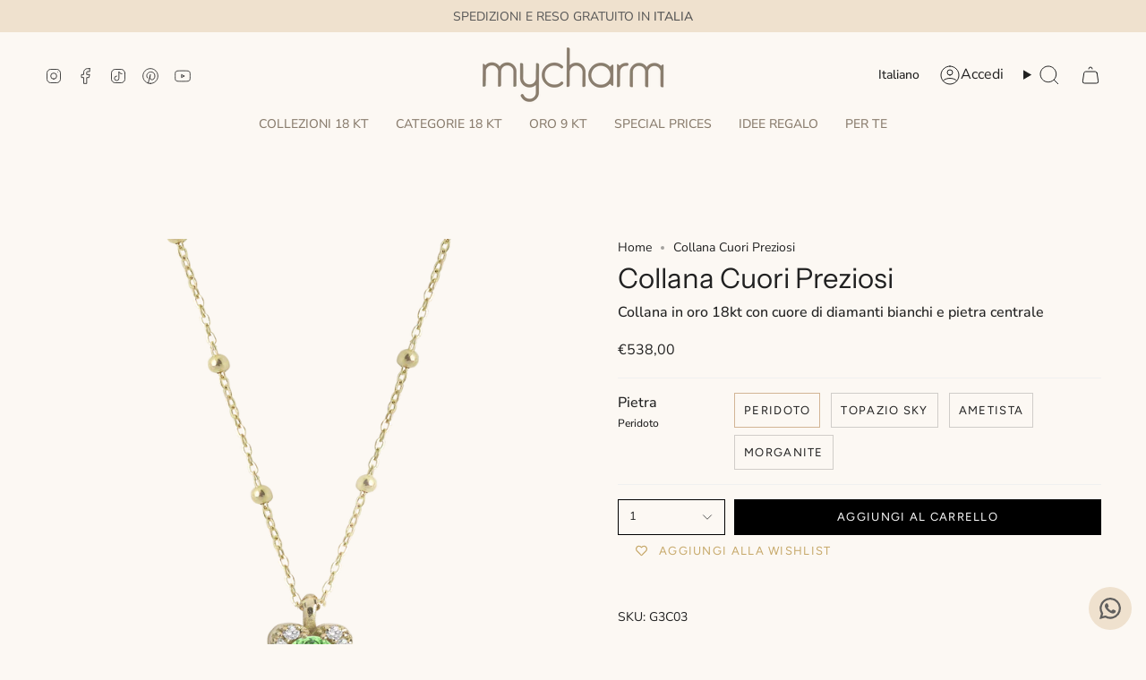

--- FILE ---
content_type: text/html; charset=utf-8
request_url: https://mycharmjewels.it/products/collana-con-ciondolo-cuore-in-oro-18-kt-con-pietra-centrale-e-diamanti-bianchi
body_size: 56265
content:
<!doctype html>
<html class="no-js no-touch supports-no-cookies" lang="it">
<head>
  <meta charset="UTF-8">
  <meta http-equiv="X-UA-Compatible" content="IE=edge">
  <meta name="viewport" content="width=device-width, initial-scale=1.0">
  <meta name="theme-color" content="#d2b595">
  <link rel="canonical" href="https://mycharmjewels.it/products/collana-con-ciondolo-cuore-in-oro-18-kt-con-pietra-centrale-e-diamanti-bianchi">
  <!-- ======================= Broadcast Theme V5.8.2 ========================= -->

  <link href="//mycharmjewels.it/cdn/shop/t/12/assets/theme.css?v=56447715053674682551730905748" as="style" rel="preload">
  <link href="//mycharmjewels.it/cdn/shop/t/12/assets/vendor.js?v=37228463622838409191730905748" as="script" rel="preload">
  <link href="//mycharmjewels.it/cdn/shop/t/12/assets/theme.js?v=131111844565794203251733148642" as="script" rel="preload">

    <link rel="icon" type="image/png" href="//mycharmjewels.it/cdn/shop/files/favicon.png?crop=center&height=32&v=1685088213&width=32">
  

  <!-- Title and description ================================================ -->
  
  <title>
    
    Collana Cuori Preziosi
    
    
    
      &ndash; MyCharm
    
  </title>

  
    <meta name="description" content="Immergiti nella magia della nostra collana Cuori Preziosi in oro 18 kt, dove un cuore di diamanti bianchi brilla luminoso, incorniciando una preziosa pietra centrale che più ti rappresenta. Questo gioiello incarna lusso e eleganza, trasformando ogni outfit in una dichiarazione di stile e raffinatezza. Perfetta come ide">
  

  <meta property="og:site_name" content="MyCharm">
<meta property="og:url" content="https://mycharmjewels.it/products/collana-con-ciondolo-cuore-in-oro-18-kt-con-pietra-centrale-e-diamanti-bianchi">
<meta property="og:title" content="Collana Cuori Preziosi">
<meta property="og:type" content="product">
<meta property="og:description" content="Immergiti nella magia della nostra collana Cuori Preziosi in oro 18 kt, dove un cuore di diamanti bianchi brilla luminoso, incorniciando una preziosa pietra centrale che più ti rappresenta. Questo gioiello incarna lusso e eleganza, trasformando ogni outfit in una dichiarazione di stile e raffinatezza. Perfetta come ide"><meta property="og:image" content="http://mycharmjewels.it/cdn/shop/files/CUOREPER.png?v=1745483064">
  <meta property="og:image:secure_url" content="https://mycharmjewels.it/cdn/shop/files/CUOREPER.png?v=1745483064">
  <meta property="og:image:width" content="2362">
  <meta property="og:image:height" content="2362"><meta property="og:price:amount" content="538,00">
  <meta property="og:price:currency" content="EUR"><meta name="twitter:card" content="summary_large_image">
<meta name="twitter:title" content="Collana Cuori Preziosi">
<meta name="twitter:description" content="Immergiti nella magia della nostra collana Cuori Preziosi in oro 18 kt, dove un cuore di diamanti bianchi brilla luminoso, incorniciando una preziosa pietra centrale che più ti rappresenta. Questo gioiello incarna lusso e eleganza, trasformando ogni outfit in una dichiarazione di stile e raffinatezza. Perfetta come ide">

  <!-- CSS ================================================================== -->
  <style data-shopify>
@font-face {
  font-family: "Instrument Sans";
  font-weight: 400;
  font-style: normal;
  font-display: swap;
  src: url("//mycharmjewels.it/cdn/fonts/instrument_sans/instrumentsans_n4.db86542ae5e1596dbdb28c279ae6c2086c4c5bfa.woff2") format("woff2"),
       url("//mycharmjewels.it/cdn/fonts/instrument_sans/instrumentsans_n4.510f1b081e58d08c30978f465518799851ef6d8b.woff") format("woff");
}

    @font-face {
  font-family: "Nunito Sans";
  font-weight: 400;
  font-style: normal;
  font-display: swap;
  src: url("//mycharmjewels.it/cdn/fonts/nunito_sans/nunitosans_n4.0276fe080df0ca4e6a22d9cb55aed3ed5ba6b1da.woff2") format("woff2"),
       url("//mycharmjewels.it/cdn/fonts/nunito_sans/nunitosans_n4.b4964bee2f5e7fd9c3826447e73afe2baad607b7.woff") format("woff");
}

    @font-face {
  font-family: Figtree;
  font-weight: 400;
  font-style: normal;
  font-display: swap;
  src: url("//mycharmjewels.it/cdn/fonts/figtree/figtree_n4.3c0838aba1701047e60be6a99a1b0a40ce9b8419.woff2") format("woff2"),
       url("//mycharmjewels.it/cdn/fonts/figtree/figtree_n4.c0575d1db21fc3821f17fd6617d3dee552312137.woff") format("woff");
}


    
      @font-face {
  font-family: "Instrument Sans";
  font-weight: 500;
  font-style: normal;
  font-display: swap;
  src: url("//mycharmjewels.it/cdn/fonts/instrument_sans/instrumentsans_n5.1ce463e1cc056566f977610764d93d4704464858.woff2") format("woff2"),
       url("//mycharmjewels.it/cdn/fonts/instrument_sans/instrumentsans_n5.9079eb7bba230c9d8d8d3a7d101aa9d9f40b6d14.woff") format("woff");
}

    

    
      @font-face {
  font-family: "Nunito Sans";
  font-weight: 500;
  font-style: normal;
  font-display: swap;
  src: url("//mycharmjewels.it/cdn/fonts/nunito_sans/nunitosans_n5.6fc0ed1feb3fc393c40619f180fc49c4d0aae0db.woff2") format("woff2"),
       url("//mycharmjewels.it/cdn/fonts/nunito_sans/nunitosans_n5.2c84830b46099cbcc1095f30e0957b88b914e50a.woff") format("woff");
}

    

    
    

    
      @font-face {
  font-family: "Nunito Sans";
  font-weight: 400;
  font-style: italic;
  font-display: swap;
  src: url("//mycharmjewels.it/cdn/fonts/nunito_sans/nunitosans_i4.6e408730afac1484cf297c30b0e67c86d17fc586.woff2") format("woff2"),
       url("//mycharmjewels.it/cdn/fonts/nunito_sans/nunitosans_i4.c9b6dcbfa43622b39a5990002775a8381942ae38.woff") format("woff");
}

    

    
      @font-face {
  font-family: "Nunito Sans";
  font-weight: 500;
  font-style: italic;
  font-display: swap;
  src: url("//mycharmjewels.it/cdn/fonts/nunito_sans/nunitosans_i5.4aec82a63f514f7698d355e559a100d24fff7f85.woff2") format("woff2"),
       url("//mycharmjewels.it/cdn/fonts/nunito_sans/nunitosans_i5.cdc884b66aa1fc89a9fc4820a600e6cdd9d97845.woff") format("woff");
}

    
  </style>

  
<style data-shopify>

:root {--scrollbar-width: 0px;





--COLOR-VIDEO-BG: #f7ecdf;
--COLOR-BG-BRIGHTER: #f7ecdf;--COLOR-BG: #fcf8f3;--COLOR-BG-ALPHA-25: rgba(252, 248, 243, 0.25);
--COLOR-BG-TRANSPARENT: rgba(252, 248, 243, 0);
--COLOR-BG-SECONDARY: #F7F9FA;
--COLOR-BG-SECONDARY-LIGHTEN: #ffffff;
--COLOR-BG-RGB: 252, 248, 243;

--COLOR-TEXT-DARK: #000000;
--COLOR-TEXT: #212121;
--COLOR-TEXT-LIGHT: #636260;


/* === Opacity shades of grey ===*/
--COLOR-A5:  rgba(33, 33, 33, 0.05);
--COLOR-A10: rgba(33, 33, 33, 0.1);
--COLOR-A15: rgba(33, 33, 33, 0.15);
--COLOR-A20: rgba(33, 33, 33, 0.2);
--COLOR-A25: rgba(33, 33, 33, 0.25);
--COLOR-A30: rgba(33, 33, 33, 0.3);
--COLOR-A35: rgba(33, 33, 33, 0.35);
--COLOR-A40: rgba(33, 33, 33, 0.4);
--COLOR-A45: rgba(33, 33, 33, 0.45);
--COLOR-A50: rgba(33, 33, 33, 0.5);
--COLOR-A55: rgba(33, 33, 33, 0.55);
--COLOR-A60: rgba(33, 33, 33, 0.6);
--COLOR-A65: rgba(33, 33, 33, 0.65);
--COLOR-A70: rgba(33, 33, 33, 0.7);
--COLOR-A75: rgba(33, 33, 33, 0.75);
--COLOR-A80: rgba(33, 33, 33, 0.8);
--COLOR-A85: rgba(33, 33, 33, 0.85);
--COLOR-A90: rgba(33, 33, 33, 0.9);
--COLOR-A95: rgba(33, 33, 33, 0.95);

--COLOR-BORDER: rgb(240, 240, 240);
--COLOR-BORDER-LIGHT: #f5f3f1;
--COLOR-BORDER-HAIRLINE: #f9f1e7;
--COLOR-BORDER-DARK: #bdbdbd;/* === Bright color ===*/
--COLOR-PRIMARY: #d2b595;
--COLOR-PRIMARY-HOVER: #c79053;
--COLOR-PRIMARY-FADE: rgba(210, 181, 149, 0.05);
--COLOR-PRIMARY-FADE-HOVER: rgba(210, 181, 149, 0.1);
--COLOR-PRIMARY-LIGHT: #ffffff;--COLOR-PRIMARY-OPPOSITE: #000000;



/* === link Color ===*/
--COLOR-LINK: #212121;
--COLOR-LINK-HOVER: rgba(33, 33, 33, 0.7);
--COLOR-LINK-FADE: rgba(33, 33, 33, 0.05);
--COLOR-LINK-FADE-HOVER: rgba(33, 33, 33, 0.1);--COLOR-LINK-OPPOSITE: #ffffff;


/* === Product grid sale tags ===*/
--COLOR-SALE-BG: #f9dee5;
--COLOR-SALE-TEXT: #af7b88;

/* === Product grid badges ===*/
--COLOR-BADGE-BG: #ffffff;
--COLOR-BADGE-TEXT: #212121;

/* === Product sale color ===*/
--COLOR-SALE: #d20000;

/* === Gray background on Product grid items ===*/--filter-bg: 1.0;/* === Helper colors for form error states ===*/
--COLOR-ERROR: #721C24;
--COLOR-ERROR-BG: #F8D7DA;
--COLOR-ERROR-BORDER: #F5C6CB;



  --RADIUS: 0px;
  --RADIUS-SELECT: 0px;

--COLOR-HEADER-BG: #fcf8f3;--COLOR-HEADER-BG-TRANSPARENT: rgba(252, 248, 243, 0);
--COLOR-HEADER-LINK: #212121;
--COLOR-HEADER-LINK-HOVER: rgba(33, 33, 33, 0.7);

--COLOR-MENU-BG: #fcf8f3;
--COLOR-MENU-LINK: #8a7d6e;
--COLOR-MENU-LINK-HOVER: rgba(138, 125, 110, 0.7);
--COLOR-SUBMENU-BG: #ffffff;
--COLOR-SUBMENU-LINK: #212121;
--COLOR-SUBMENU-LINK-HOVER: rgba(33, 33, 33, 0.7);
--COLOR-SUBMENU-TEXT-LIGHT: #646464;
--COLOR-MENU-TRANSPARENT: #ffffff;
--COLOR-MENU-TRANSPARENT-HOVER: rgba(255, 255, 255, 0.7);--COLOR-FOOTER-BG: #fcf8f3;
--COLOR-FOOTER-BG-HAIRLINE: #f9f1e7;
--COLOR-FOOTER-TEXT: #212121;
--COLOR-FOOTER-TEXT-A35: rgba(33, 33, 33, 0.35);
--COLOR-FOOTER-TEXT-A75: rgba(33, 33, 33, 0.75);
--COLOR-FOOTER-LINK: #212121;
--COLOR-FOOTER-LINK-HOVER: rgba(33, 33, 33, 0.7);
--COLOR-FOOTER-BORDER: #212121;

--TRANSPARENT: rgba(255, 255, 255, 0);

/* === Default overlay opacity ===*/
--overlay-opacity: 0;
--underlay-opacity: 1;
--underlay-bg: rgba(0,0,0,0.4);

/* === Custom Cursor ===*/
--ICON-ZOOM-IN: url( "//mycharmjewels.it/cdn/shop/t/12/assets/icon-zoom-in.svg?v=182473373117644429561730905748" );
--ICON-ZOOM-OUT: url( "//mycharmjewels.it/cdn/shop/t/12/assets/icon-zoom-out.svg?v=101497157853986683871730905748" );

/* === Custom Icons ===*/


  
  --ICON-ADD-BAG: url( "//mycharmjewels.it/cdn/shop/t/12/assets/icon-add-bag.svg?v=23763382405227654651730905748" );
  --ICON-ADD-CART: url( "//mycharmjewels.it/cdn/shop/t/12/assets/icon-add-cart.svg?v=3962293684743587821730905748" );
  --ICON-ARROW-LEFT: url( "//mycharmjewels.it/cdn/shop/t/12/assets/icon-arrow-left.svg?v=136066145774695772731730905748" );
  --ICON-ARROW-RIGHT: url( "//mycharmjewels.it/cdn/shop/t/12/assets/icon-arrow-right.svg?v=150928298113663093401730905748" );
  --ICON-SELECT: url("//mycharmjewels.it/cdn/shop/t/12/assets/icon-select.svg?v=150573211567947701091730905748");


--PRODUCT-GRID-ASPECT-RATIO: 100%;

/* === Typography ===*/
--FONT-WEIGHT-BODY: 400;
--FONT-WEIGHT-BODY-BOLD: 500;

--FONT-STACK-BODY: "Nunito Sans", sans-serif;
--FONT-STYLE-BODY: normal;
--FONT-STYLE-BODY-ITALIC: italic;
--FONT-ADJUST-BODY: 1.0;

--LETTER-SPACING-BODY: 0.0em;

--FONT-WEIGHT-HEADING: 400;
--FONT-WEIGHT-HEADING-BOLD: 500;

--FONT-UPPERCASE-HEADING: none;
--LETTER-SPACING-HEADING: 0.0em;

--FONT-STACK-HEADING: "Instrument Sans", sans-serif;
--FONT-STYLE-HEADING: normal;
--FONT-STYLE-HEADING-ITALIC: italic;
--FONT-ADJUST-HEADING: 1.15;

--FONT-WEIGHT-SUBHEADING: 400;
--FONT-WEIGHT-SUBHEADING-BOLD: 500;

--FONT-STACK-SUBHEADING: "Nunito Sans", sans-serif;
--FONT-STYLE-SUBHEADING: normal;
--FONT-STYLE-SUBHEADING-ITALIC: italic;
--FONT-ADJUST-SUBHEADING: 1.0;

--FONT-UPPERCASE-SUBHEADING: uppercase;
--LETTER-SPACING-SUBHEADING: 0.1em;

--FONT-STACK-NAV: "Nunito Sans", sans-serif;
--FONT-STYLE-NAV: normal;
--FONT-STYLE-NAV-ITALIC: italic;
--FONT-ADJUST-NAV: 1.0;

--FONT-WEIGHT-NAV: 400;
--FONT-WEIGHT-NAV-BOLD: 500;

--LETTER-SPACING-NAV: 0.0em;

--FONT-SIZE-BASE: 1.0rem;
--FONT-SIZE-BASE-PERCENT: 1.0;

/* === Parallax ===*/
--PARALLAX-STRENGTH-MIN: 120.0%;
--PARALLAX-STRENGTH-MAX: 130.0%;--COLUMNS: 4;
--COLUMNS-MEDIUM: 3;
--COLUMNS-SMALL: 2;
--COLUMNS-MOBILE: 1;--LAYOUT-OUTER: 50px;
  --LAYOUT-GUTTER: 32px;
  --LAYOUT-OUTER-MEDIUM: 30px;
  --LAYOUT-GUTTER-MEDIUM: 22px;
  --LAYOUT-OUTER-SMALL: 16px;
  --LAYOUT-GUTTER-SMALL: 16px;--base-animation-delay: 0ms;
--line-height-normal: 1.375; /* Equals to line-height: normal; */--SIDEBAR-WIDTH: 288px;
  --SIDEBAR-WIDTH-MEDIUM: 258px;--DRAWER-WIDTH: 380px;--ICON-STROKE-WIDTH: 1px;/* === Button General ===*/
--BTN-FONT-STACK: Figtree, sans-serif;
--BTN-FONT-WEIGHT: 400;
--BTN-FONT-STYLE: normal;
--BTN-FONT-SIZE: 13px;

--BTN-LETTER-SPACING: 0.1em;
--BTN-UPPERCASE: uppercase;
--BTN-TEXT-ARROW-OFFSET: -1px;

/* === Button Primary ===*/
--BTN-PRIMARY-BORDER-COLOR: #212121;
--BTN-PRIMARY-BG-COLOR: #000000;
--BTN-PRIMARY-TEXT-COLOR: #ffffff;


  --BTN-PRIMARY-BG-COLOR-BRIGHTER: #1a1a1a;


/* === Button Secondary ===*/
--BTN-SECONDARY-BORDER-COLOR: #ab8c52;
--BTN-SECONDARY-BG-COLOR: #ab8c52;
--BTN-SECONDARY-TEXT-COLOR: #ffffff;


  --BTN-SECONDARY-BG-COLOR-BRIGHTER: #9a7e4a;


/* === Button White ===*/
--TEXT-BTN-BORDER-WHITE: #fff;
--TEXT-BTN-BG-WHITE: #fff;
--TEXT-BTN-WHITE: #000;
--TEXT-BTN-BG-WHITE-BRIGHTER: #f2f2f2;

/* === Button Black ===*/
--TEXT-BTN-BG-BLACK: #000;
--TEXT-BTN-BORDER-BLACK: #000;
--TEXT-BTN-BLACK: #fff;
--TEXT-BTN-BG-BLACK-BRIGHTER: #1a1a1a;

/* === Default Cart Gradient ===*/

--FREE-SHIPPING-GRADIENT: linear-gradient(to right, var(--COLOR-PRIMARY-LIGHT) 0%, var(--COLOR-PRIMARY) 100%);

/* === Swatch Size ===*/
--swatch-size-filters: calc(1.15rem * var(--FONT-ADJUST-BODY));
--swatch-size-product: calc(2.2rem * var(--FONT-ADJUST-BODY));
}

/* === Backdrop ===*/
::backdrop {
  --underlay-opacity: 1;
  --underlay-bg: rgba(0,0,0,0.4);
}
</style>


  <link href="//mycharmjewels.it/cdn/shop/t/12/assets/theme.css?v=56447715053674682551730905748" rel="stylesheet" type="text/css" media="all" />
<link href="//mycharmjewels.it/cdn/shop/t/12/assets/swatches.css?v=157844926215047500451730905748" as="style" rel="preload">
    <link href="//mycharmjewels.it/cdn/shop/t/12/assets/swatches.css?v=157844926215047500451730905748" rel="stylesheet" type="text/css" media="all" />
<style data-shopify>.swatches {
    --oro-bianco: #d6d6d6;--oro-giallo: #c2b078;--oro-rosa: #e7b2a4;--oro-brunito: #000000;--bianco: #FFFFFF;--nero: #000000;--rosso: #b81414;--rosa: #F8D3DE;--argento-dorato: #c2b078;--argento-bianco: #d6d6d6;--blank: url(//mycharmjewels.it/cdn/shop/files/blank_small.png?v=4069);
  }</style>
<script>
    if (window.navigator.userAgent.indexOf('MSIE ') > 0 || window.navigator.userAgent.indexOf('Trident/') > 0) {
      document.documentElement.className = document.documentElement.className + ' ie';

      var scripts = document.getElementsByTagName('script')[0];
      var polyfill = document.createElement("script");
      polyfill.defer = true;
      polyfill.src = "//mycharmjewels.it/cdn/shop/t/12/assets/ie11.js?v=144489047535103983231730905748";

      scripts.parentNode.insertBefore(polyfill, scripts);
    } else {
      document.documentElement.className = document.documentElement.className.replace('no-js', 'js');
    }

    document.documentElement.style.setProperty('--scrollbar-width', `${getScrollbarWidth()}px`);

    function getScrollbarWidth() {
      // Creating invisible container
      const outer = document.createElement('div');
      outer.style.visibility = 'hidden';
      outer.style.overflow = 'scroll'; // forcing scrollbar to appear
      outer.style.msOverflowStyle = 'scrollbar'; // needed for WinJS apps
      document.documentElement.appendChild(outer);

      // Creating inner element and placing it in the container
      const inner = document.createElement('div');
      outer.appendChild(inner);

      // Calculating difference between container's full width and the child width
      const scrollbarWidth = outer.offsetWidth - inner.offsetWidth;

      // Removing temporary elements from the DOM
      outer.parentNode.removeChild(outer);

      return scrollbarWidth;
    }

    let root = '/';
    if (root[root.length - 1] !== '/') {
      root = root + '/';
    }

    window.theme = {
      routes: {
        root: root,
        cart_url: '/cart',
        cart_add_url: '/cart/add',
        cart_change_url: '/cart/change',
        product_recommendations_url: '/recommendations/products',
        predictive_search_url: '/search/suggest',
        addresses_url: '/account/addresses'
      },
      assets: {
        photoswipe: '//mycharmjewels.it/cdn/shop/t/12/assets/photoswipe.js?v=162613001030112971491730905748',
        smoothscroll: '//mycharmjewels.it/cdn/shop/t/12/assets/smoothscroll.js?v=37906625415260927261730905748',
      },
      strings: {
        addToCart: "Aggiungi al carrello",
        cartAcceptanceError: "Devi accettare i nostri termini e condizioni.",
        soldOut: "Esaurito",
        from: "Da",
        preOrder: "Preordina",
        sale: "In Promo",
        subscription: "Abbonamento",
        unavailable: "Non disponibile",
        unitPrice: "Prezzo unitario",
        unitPriceSeparator: "ogni",
        shippingCalcSubmitButton: "Calcola spese di spedizione",
        shippingCalcSubmitButtonDisabled: "Calcolo...",
        selectValue: "Seleziona valore",
        selectColor: "Seleziona colore",
        oneColor: "colore",
        otherColor: "colori",
        upsellAddToCart: "Aggiungi",
        free: "Gratis",
        swatchesColor: "Colore",
        sku: "SKU",
      },
      settings: {
        cartType: "drawer",
        customerLoggedIn: null ? true : false,
        enableQuickAdd: true,
        enableAnimations: true,
        variantOnSale: true,
        collectionSwatchStyle: "limited",
        swatchesType: "theme"
      },
      sliderArrows: {
        prev: '<button type="button" class="slider__button slider__button--prev" data-button-arrow data-button-prev>' + "Precedente" + '</button>',
        next: '<button type="button" class="slider__button slider__button--next" data-button-arrow data-button-next>' + "Avanti" + '</button>',
      },
      moneyFormat: false ? "€{{amount_with_comma_separator}} EUR" : "€{{amount_with_comma_separator}}",
      moneyWithoutCurrencyFormat: "€{{amount_with_comma_separator}}",
      moneyWithCurrencyFormat: "€{{amount_with_comma_separator}} EUR",
      subtotal: 0,
      info: {
        name: 'broadcast'
      },
      version: '5.8.2'
    };

    let windowInnerHeight = window.innerHeight;
    document.documentElement.style.setProperty('--full-height', `${windowInnerHeight}px`);
    document.documentElement.style.setProperty('--three-quarters', `${windowInnerHeight * 0.75}px`);
    document.documentElement.style.setProperty('--two-thirds', `${windowInnerHeight * 0.66}px`);
    document.documentElement.style.setProperty('--one-half', `${windowInnerHeight * 0.5}px`);
    document.documentElement.style.setProperty('--one-third', `${windowInnerHeight * 0.33}px`);
    document.documentElement.style.setProperty('--one-fifth', `${windowInnerHeight * 0.2}px`);
  </script>

  

  <!-- Theme Javascript ============================================================== -->
  <script src="//mycharmjewels.it/cdn/shop/t/12/assets/vendor.js?v=37228463622838409191730905748" defer="defer"></script>
  <script src="//mycharmjewels.it/cdn/shop/t/12/assets/theme.js?v=131111844565794203251733148642" defer="defer"></script><!-- Shopify app scripts =========================================================== -->

  <script>window.performance && window.performance.mark && window.performance.mark('shopify.content_for_header.start');</script><meta name="facebook-domain-verification" content="owxm6mg2a1s8axfnsu0cp2i1d5zrsa">
<meta name="facebook-domain-verification" content="3mrioi4aunek72z9drs3v4j0s6rcwh">
<meta name="facebook-domain-verification" content="tq6i5px4l8ouzao0porepu1ssxe0uz">
<meta name="google-site-verification" content="drunu_lR-IAeUvcmfQTOLOf7T_z2XalhLNuhSftstDo">
<meta id="shopify-digital-wallet" name="shopify-digital-wallet" content="/59852325021/digital_wallets/dialog">
<meta name="shopify-checkout-api-token" content="32a07f180b0134bcbc1c275775fa002c">
<meta id="in-context-paypal-metadata" data-shop-id="59852325021" data-venmo-supported="false" data-environment="production" data-locale="it_IT" data-paypal-v4="true" data-currency="EUR">
<link rel="alternate" hreflang="x-default" href="https://mycharmjewels.it/products/collana-con-ciondolo-cuore-in-oro-18-kt-con-pietra-centrale-e-diamanti-bianchi">
<link rel="alternate" hreflang="it" href="https://mycharmjewels.it/products/collana-con-ciondolo-cuore-in-oro-18-kt-con-pietra-centrale-e-diamanti-bianchi">
<link rel="alternate" hreflang="en" href="https://mycharmjewels.it/en/products/collana-con-ciondolo-cuore-in-oro-18-kt-con-pietra-centrale-e-diamanti-bianchi">
<link rel="alternate" hreflang="en-AC" href="https://mycharmjewels.it/en-en/products/collana-con-ciondolo-cuore-in-oro-18-kt-con-pietra-centrale-e-diamanti-bianchi">
<link rel="alternate" hreflang="it-AC" href="https://mycharmjewels.it/it-en/products/collana-con-ciondolo-cuore-in-oro-18-kt-con-pietra-centrale-e-diamanti-bianchi">
<link rel="alternate" hreflang="en-AD" href="https://mycharmjewels.it/en-en/products/collana-con-ciondolo-cuore-in-oro-18-kt-con-pietra-centrale-e-diamanti-bianchi">
<link rel="alternate" hreflang="it-AD" href="https://mycharmjewels.it/it-en/products/collana-con-ciondolo-cuore-in-oro-18-kt-con-pietra-centrale-e-diamanti-bianchi">
<link rel="alternate" hreflang="en-AE" href="https://mycharmjewels.it/en-en/products/collana-con-ciondolo-cuore-in-oro-18-kt-con-pietra-centrale-e-diamanti-bianchi">
<link rel="alternate" hreflang="it-AE" href="https://mycharmjewels.it/it-en/products/collana-con-ciondolo-cuore-in-oro-18-kt-con-pietra-centrale-e-diamanti-bianchi">
<link rel="alternate" hreflang="en-AF" href="https://mycharmjewels.it/en-en/products/collana-con-ciondolo-cuore-in-oro-18-kt-con-pietra-centrale-e-diamanti-bianchi">
<link rel="alternate" hreflang="it-AF" href="https://mycharmjewels.it/it-en/products/collana-con-ciondolo-cuore-in-oro-18-kt-con-pietra-centrale-e-diamanti-bianchi">
<link rel="alternate" hreflang="en-AG" href="https://mycharmjewels.it/en-en/products/collana-con-ciondolo-cuore-in-oro-18-kt-con-pietra-centrale-e-diamanti-bianchi">
<link rel="alternate" hreflang="it-AG" href="https://mycharmjewels.it/it-en/products/collana-con-ciondolo-cuore-in-oro-18-kt-con-pietra-centrale-e-diamanti-bianchi">
<link rel="alternate" hreflang="en-AI" href="https://mycharmjewels.it/en-en/products/collana-con-ciondolo-cuore-in-oro-18-kt-con-pietra-centrale-e-diamanti-bianchi">
<link rel="alternate" hreflang="it-AI" href="https://mycharmjewels.it/it-en/products/collana-con-ciondolo-cuore-in-oro-18-kt-con-pietra-centrale-e-diamanti-bianchi">
<link rel="alternate" hreflang="en-AL" href="https://mycharmjewels.it/en-en/products/collana-con-ciondolo-cuore-in-oro-18-kt-con-pietra-centrale-e-diamanti-bianchi">
<link rel="alternate" hreflang="it-AL" href="https://mycharmjewels.it/it-en/products/collana-con-ciondolo-cuore-in-oro-18-kt-con-pietra-centrale-e-diamanti-bianchi">
<link rel="alternate" hreflang="en-AM" href="https://mycharmjewels.it/en-en/products/collana-con-ciondolo-cuore-in-oro-18-kt-con-pietra-centrale-e-diamanti-bianchi">
<link rel="alternate" hreflang="it-AM" href="https://mycharmjewels.it/it-en/products/collana-con-ciondolo-cuore-in-oro-18-kt-con-pietra-centrale-e-diamanti-bianchi">
<link rel="alternate" hreflang="en-AO" href="https://mycharmjewels.it/en-en/products/collana-con-ciondolo-cuore-in-oro-18-kt-con-pietra-centrale-e-diamanti-bianchi">
<link rel="alternate" hreflang="it-AO" href="https://mycharmjewels.it/it-en/products/collana-con-ciondolo-cuore-in-oro-18-kt-con-pietra-centrale-e-diamanti-bianchi">
<link rel="alternate" hreflang="en-AR" href="https://mycharmjewels.it/en-en/products/collana-con-ciondolo-cuore-in-oro-18-kt-con-pietra-centrale-e-diamanti-bianchi">
<link rel="alternate" hreflang="it-AR" href="https://mycharmjewels.it/it-en/products/collana-con-ciondolo-cuore-in-oro-18-kt-con-pietra-centrale-e-diamanti-bianchi">
<link rel="alternate" hreflang="en-AT" href="https://mycharmjewels.it/en-en/products/collana-con-ciondolo-cuore-in-oro-18-kt-con-pietra-centrale-e-diamanti-bianchi">
<link rel="alternate" hreflang="it-AT" href="https://mycharmjewels.it/it-en/products/collana-con-ciondolo-cuore-in-oro-18-kt-con-pietra-centrale-e-diamanti-bianchi">
<link rel="alternate" hreflang="en-AU" href="https://mycharmjewels.it/en-en/products/collana-con-ciondolo-cuore-in-oro-18-kt-con-pietra-centrale-e-diamanti-bianchi">
<link rel="alternate" hreflang="it-AU" href="https://mycharmjewels.it/it-en/products/collana-con-ciondolo-cuore-in-oro-18-kt-con-pietra-centrale-e-diamanti-bianchi">
<link rel="alternate" hreflang="en-AW" href="https://mycharmjewels.it/en-en/products/collana-con-ciondolo-cuore-in-oro-18-kt-con-pietra-centrale-e-diamanti-bianchi">
<link rel="alternate" hreflang="it-AW" href="https://mycharmjewels.it/it-en/products/collana-con-ciondolo-cuore-in-oro-18-kt-con-pietra-centrale-e-diamanti-bianchi">
<link rel="alternate" hreflang="en-AX" href="https://mycharmjewels.it/en-en/products/collana-con-ciondolo-cuore-in-oro-18-kt-con-pietra-centrale-e-diamanti-bianchi">
<link rel="alternate" hreflang="it-AX" href="https://mycharmjewels.it/it-en/products/collana-con-ciondolo-cuore-in-oro-18-kt-con-pietra-centrale-e-diamanti-bianchi">
<link rel="alternate" hreflang="en-AZ" href="https://mycharmjewels.it/en-en/products/collana-con-ciondolo-cuore-in-oro-18-kt-con-pietra-centrale-e-diamanti-bianchi">
<link rel="alternate" hreflang="it-AZ" href="https://mycharmjewels.it/it-en/products/collana-con-ciondolo-cuore-in-oro-18-kt-con-pietra-centrale-e-diamanti-bianchi">
<link rel="alternate" hreflang="en-BA" href="https://mycharmjewels.it/en-en/products/collana-con-ciondolo-cuore-in-oro-18-kt-con-pietra-centrale-e-diamanti-bianchi">
<link rel="alternate" hreflang="it-BA" href="https://mycharmjewels.it/it-en/products/collana-con-ciondolo-cuore-in-oro-18-kt-con-pietra-centrale-e-diamanti-bianchi">
<link rel="alternate" hreflang="en-BB" href="https://mycharmjewels.it/en-en/products/collana-con-ciondolo-cuore-in-oro-18-kt-con-pietra-centrale-e-diamanti-bianchi">
<link rel="alternate" hreflang="it-BB" href="https://mycharmjewels.it/it-en/products/collana-con-ciondolo-cuore-in-oro-18-kt-con-pietra-centrale-e-diamanti-bianchi">
<link rel="alternate" hreflang="en-BD" href="https://mycharmjewels.it/en-en/products/collana-con-ciondolo-cuore-in-oro-18-kt-con-pietra-centrale-e-diamanti-bianchi">
<link rel="alternate" hreflang="it-BD" href="https://mycharmjewels.it/it-en/products/collana-con-ciondolo-cuore-in-oro-18-kt-con-pietra-centrale-e-diamanti-bianchi">
<link rel="alternate" hreflang="en-BE" href="https://mycharmjewels.it/en-en/products/collana-con-ciondolo-cuore-in-oro-18-kt-con-pietra-centrale-e-diamanti-bianchi">
<link rel="alternate" hreflang="it-BE" href="https://mycharmjewels.it/it-en/products/collana-con-ciondolo-cuore-in-oro-18-kt-con-pietra-centrale-e-diamanti-bianchi">
<link rel="alternate" hreflang="en-BF" href="https://mycharmjewels.it/en-en/products/collana-con-ciondolo-cuore-in-oro-18-kt-con-pietra-centrale-e-diamanti-bianchi">
<link rel="alternate" hreflang="it-BF" href="https://mycharmjewels.it/it-en/products/collana-con-ciondolo-cuore-in-oro-18-kt-con-pietra-centrale-e-diamanti-bianchi">
<link rel="alternate" hreflang="en-BG" href="https://mycharmjewels.it/en-en/products/collana-con-ciondolo-cuore-in-oro-18-kt-con-pietra-centrale-e-diamanti-bianchi">
<link rel="alternate" hreflang="it-BG" href="https://mycharmjewels.it/it-en/products/collana-con-ciondolo-cuore-in-oro-18-kt-con-pietra-centrale-e-diamanti-bianchi">
<link rel="alternate" hreflang="en-BH" href="https://mycharmjewels.it/en-en/products/collana-con-ciondolo-cuore-in-oro-18-kt-con-pietra-centrale-e-diamanti-bianchi">
<link rel="alternate" hreflang="it-BH" href="https://mycharmjewels.it/it-en/products/collana-con-ciondolo-cuore-in-oro-18-kt-con-pietra-centrale-e-diamanti-bianchi">
<link rel="alternate" hreflang="en-BI" href="https://mycharmjewels.it/en-en/products/collana-con-ciondolo-cuore-in-oro-18-kt-con-pietra-centrale-e-diamanti-bianchi">
<link rel="alternate" hreflang="it-BI" href="https://mycharmjewels.it/it-en/products/collana-con-ciondolo-cuore-in-oro-18-kt-con-pietra-centrale-e-diamanti-bianchi">
<link rel="alternate" hreflang="en-BJ" href="https://mycharmjewels.it/en-en/products/collana-con-ciondolo-cuore-in-oro-18-kt-con-pietra-centrale-e-diamanti-bianchi">
<link rel="alternate" hreflang="it-BJ" href="https://mycharmjewels.it/it-en/products/collana-con-ciondolo-cuore-in-oro-18-kt-con-pietra-centrale-e-diamanti-bianchi">
<link rel="alternate" hreflang="en-BL" href="https://mycharmjewels.it/en-en/products/collana-con-ciondolo-cuore-in-oro-18-kt-con-pietra-centrale-e-diamanti-bianchi">
<link rel="alternate" hreflang="it-BL" href="https://mycharmjewels.it/it-en/products/collana-con-ciondolo-cuore-in-oro-18-kt-con-pietra-centrale-e-diamanti-bianchi">
<link rel="alternate" hreflang="en-BM" href="https://mycharmjewels.it/en-en/products/collana-con-ciondolo-cuore-in-oro-18-kt-con-pietra-centrale-e-diamanti-bianchi">
<link rel="alternate" hreflang="it-BM" href="https://mycharmjewels.it/it-en/products/collana-con-ciondolo-cuore-in-oro-18-kt-con-pietra-centrale-e-diamanti-bianchi">
<link rel="alternate" hreflang="en-BN" href="https://mycharmjewels.it/en-en/products/collana-con-ciondolo-cuore-in-oro-18-kt-con-pietra-centrale-e-diamanti-bianchi">
<link rel="alternate" hreflang="it-BN" href="https://mycharmjewels.it/it-en/products/collana-con-ciondolo-cuore-in-oro-18-kt-con-pietra-centrale-e-diamanti-bianchi">
<link rel="alternate" hreflang="en-BO" href="https://mycharmjewels.it/en-en/products/collana-con-ciondolo-cuore-in-oro-18-kt-con-pietra-centrale-e-diamanti-bianchi">
<link rel="alternate" hreflang="it-BO" href="https://mycharmjewels.it/it-en/products/collana-con-ciondolo-cuore-in-oro-18-kt-con-pietra-centrale-e-diamanti-bianchi">
<link rel="alternate" hreflang="en-BQ" href="https://mycharmjewels.it/en-en/products/collana-con-ciondolo-cuore-in-oro-18-kt-con-pietra-centrale-e-diamanti-bianchi">
<link rel="alternate" hreflang="it-BQ" href="https://mycharmjewels.it/it-en/products/collana-con-ciondolo-cuore-in-oro-18-kt-con-pietra-centrale-e-diamanti-bianchi">
<link rel="alternate" hreflang="en-BR" href="https://mycharmjewels.it/en-en/products/collana-con-ciondolo-cuore-in-oro-18-kt-con-pietra-centrale-e-diamanti-bianchi">
<link rel="alternate" hreflang="it-BR" href="https://mycharmjewels.it/it-en/products/collana-con-ciondolo-cuore-in-oro-18-kt-con-pietra-centrale-e-diamanti-bianchi">
<link rel="alternate" hreflang="en-BS" href="https://mycharmjewels.it/en-en/products/collana-con-ciondolo-cuore-in-oro-18-kt-con-pietra-centrale-e-diamanti-bianchi">
<link rel="alternate" hreflang="it-BS" href="https://mycharmjewels.it/it-en/products/collana-con-ciondolo-cuore-in-oro-18-kt-con-pietra-centrale-e-diamanti-bianchi">
<link rel="alternate" hreflang="en-BT" href="https://mycharmjewels.it/en-en/products/collana-con-ciondolo-cuore-in-oro-18-kt-con-pietra-centrale-e-diamanti-bianchi">
<link rel="alternate" hreflang="it-BT" href="https://mycharmjewels.it/it-en/products/collana-con-ciondolo-cuore-in-oro-18-kt-con-pietra-centrale-e-diamanti-bianchi">
<link rel="alternate" hreflang="en-BW" href="https://mycharmjewels.it/en-en/products/collana-con-ciondolo-cuore-in-oro-18-kt-con-pietra-centrale-e-diamanti-bianchi">
<link rel="alternate" hreflang="it-BW" href="https://mycharmjewels.it/it-en/products/collana-con-ciondolo-cuore-in-oro-18-kt-con-pietra-centrale-e-diamanti-bianchi">
<link rel="alternate" hreflang="en-BY" href="https://mycharmjewels.it/en-en/products/collana-con-ciondolo-cuore-in-oro-18-kt-con-pietra-centrale-e-diamanti-bianchi">
<link rel="alternate" hreflang="it-BY" href="https://mycharmjewels.it/it-en/products/collana-con-ciondolo-cuore-in-oro-18-kt-con-pietra-centrale-e-diamanti-bianchi">
<link rel="alternate" hreflang="en-BZ" href="https://mycharmjewels.it/en-en/products/collana-con-ciondolo-cuore-in-oro-18-kt-con-pietra-centrale-e-diamanti-bianchi">
<link rel="alternate" hreflang="it-BZ" href="https://mycharmjewels.it/it-en/products/collana-con-ciondolo-cuore-in-oro-18-kt-con-pietra-centrale-e-diamanti-bianchi">
<link rel="alternate" hreflang="en-CA" href="https://mycharmjewels.it/en-en/products/collana-con-ciondolo-cuore-in-oro-18-kt-con-pietra-centrale-e-diamanti-bianchi">
<link rel="alternate" hreflang="it-CA" href="https://mycharmjewels.it/it-en/products/collana-con-ciondolo-cuore-in-oro-18-kt-con-pietra-centrale-e-diamanti-bianchi">
<link rel="alternate" hreflang="en-CC" href="https://mycharmjewels.it/en-en/products/collana-con-ciondolo-cuore-in-oro-18-kt-con-pietra-centrale-e-diamanti-bianchi">
<link rel="alternate" hreflang="it-CC" href="https://mycharmjewels.it/it-en/products/collana-con-ciondolo-cuore-in-oro-18-kt-con-pietra-centrale-e-diamanti-bianchi">
<link rel="alternate" hreflang="en-CD" href="https://mycharmjewels.it/en-en/products/collana-con-ciondolo-cuore-in-oro-18-kt-con-pietra-centrale-e-diamanti-bianchi">
<link rel="alternate" hreflang="it-CD" href="https://mycharmjewels.it/it-en/products/collana-con-ciondolo-cuore-in-oro-18-kt-con-pietra-centrale-e-diamanti-bianchi">
<link rel="alternate" hreflang="en-CF" href="https://mycharmjewels.it/en-en/products/collana-con-ciondolo-cuore-in-oro-18-kt-con-pietra-centrale-e-diamanti-bianchi">
<link rel="alternate" hreflang="it-CF" href="https://mycharmjewels.it/it-en/products/collana-con-ciondolo-cuore-in-oro-18-kt-con-pietra-centrale-e-diamanti-bianchi">
<link rel="alternate" hreflang="en-CG" href="https://mycharmjewels.it/en-en/products/collana-con-ciondolo-cuore-in-oro-18-kt-con-pietra-centrale-e-diamanti-bianchi">
<link rel="alternate" hreflang="it-CG" href="https://mycharmjewels.it/it-en/products/collana-con-ciondolo-cuore-in-oro-18-kt-con-pietra-centrale-e-diamanti-bianchi">
<link rel="alternate" hreflang="en-CH" href="https://mycharmjewels.it/en-en/products/collana-con-ciondolo-cuore-in-oro-18-kt-con-pietra-centrale-e-diamanti-bianchi">
<link rel="alternate" hreflang="it-CH" href="https://mycharmjewels.it/it-en/products/collana-con-ciondolo-cuore-in-oro-18-kt-con-pietra-centrale-e-diamanti-bianchi">
<link rel="alternate" hreflang="en-CI" href="https://mycharmjewels.it/en-en/products/collana-con-ciondolo-cuore-in-oro-18-kt-con-pietra-centrale-e-diamanti-bianchi">
<link rel="alternate" hreflang="it-CI" href="https://mycharmjewels.it/it-en/products/collana-con-ciondolo-cuore-in-oro-18-kt-con-pietra-centrale-e-diamanti-bianchi">
<link rel="alternate" hreflang="en-CK" href="https://mycharmjewels.it/en-en/products/collana-con-ciondolo-cuore-in-oro-18-kt-con-pietra-centrale-e-diamanti-bianchi">
<link rel="alternate" hreflang="it-CK" href="https://mycharmjewels.it/it-en/products/collana-con-ciondolo-cuore-in-oro-18-kt-con-pietra-centrale-e-diamanti-bianchi">
<link rel="alternate" hreflang="en-CL" href="https://mycharmjewels.it/en-en/products/collana-con-ciondolo-cuore-in-oro-18-kt-con-pietra-centrale-e-diamanti-bianchi">
<link rel="alternate" hreflang="it-CL" href="https://mycharmjewels.it/it-en/products/collana-con-ciondolo-cuore-in-oro-18-kt-con-pietra-centrale-e-diamanti-bianchi">
<link rel="alternate" hreflang="en-CM" href="https://mycharmjewels.it/en-en/products/collana-con-ciondolo-cuore-in-oro-18-kt-con-pietra-centrale-e-diamanti-bianchi">
<link rel="alternate" hreflang="it-CM" href="https://mycharmjewels.it/it-en/products/collana-con-ciondolo-cuore-in-oro-18-kt-con-pietra-centrale-e-diamanti-bianchi">
<link rel="alternate" hreflang="en-CN" href="https://mycharmjewels.it/en-en/products/collana-con-ciondolo-cuore-in-oro-18-kt-con-pietra-centrale-e-diamanti-bianchi">
<link rel="alternate" hreflang="it-CN" href="https://mycharmjewels.it/it-en/products/collana-con-ciondolo-cuore-in-oro-18-kt-con-pietra-centrale-e-diamanti-bianchi">
<link rel="alternate" hreflang="en-CO" href="https://mycharmjewels.it/en-en/products/collana-con-ciondolo-cuore-in-oro-18-kt-con-pietra-centrale-e-diamanti-bianchi">
<link rel="alternate" hreflang="it-CO" href="https://mycharmjewels.it/it-en/products/collana-con-ciondolo-cuore-in-oro-18-kt-con-pietra-centrale-e-diamanti-bianchi">
<link rel="alternate" hreflang="en-CR" href="https://mycharmjewels.it/en-en/products/collana-con-ciondolo-cuore-in-oro-18-kt-con-pietra-centrale-e-diamanti-bianchi">
<link rel="alternate" hreflang="it-CR" href="https://mycharmjewels.it/it-en/products/collana-con-ciondolo-cuore-in-oro-18-kt-con-pietra-centrale-e-diamanti-bianchi">
<link rel="alternate" hreflang="en-CV" href="https://mycharmjewels.it/en-en/products/collana-con-ciondolo-cuore-in-oro-18-kt-con-pietra-centrale-e-diamanti-bianchi">
<link rel="alternate" hreflang="it-CV" href="https://mycharmjewels.it/it-en/products/collana-con-ciondolo-cuore-in-oro-18-kt-con-pietra-centrale-e-diamanti-bianchi">
<link rel="alternate" hreflang="en-CW" href="https://mycharmjewels.it/en-en/products/collana-con-ciondolo-cuore-in-oro-18-kt-con-pietra-centrale-e-diamanti-bianchi">
<link rel="alternate" hreflang="it-CW" href="https://mycharmjewels.it/it-en/products/collana-con-ciondolo-cuore-in-oro-18-kt-con-pietra-centrale-e-diamanti-bianchi">
<link rel="alternate" hreflang="en-CX" href="https://mycharmjewels.it/en-en/products/collana-con-ciondolo-cuore-in-oro-18-kt-con-pietra-centrale-e-diamanti-bianchi">
<link rel="alternate" hreflang="it-CX" href="https://mycharmjewels.it/it-en/products/collana-con-ciondolo-cuore-in-oro-18-kt-con-pietra-centrale-e-diamanti-bianchi">
<link rel="alternate" hreflang="en-CY" href="https://mycharmjewels.it/en-en/products/collana-con-ciondolo-cuore-in-oro-18-kt-con-pietra-centrale-e-diamanti-bianchi">
<link rel="alternate" hreflang="it-CY" href="https://mycharmjewels.it/it-en/products/collana-con-ciondolo-cuore-in-oro-18-kt-con-pietra-centrale-e-diamanti-bianchi">
<link rel="alternate" hreflang="en-CZ" href="https://mycharmjewels.it/en-en/products/collana-con-ciondolo-cuore-in-oro-18-kt-con-pietra-centrale-e-diamanti-bianchi">
<link rel="alternate" hreflang="it-CZ" href="https://mycharmjewels.it/it-en/products/collana-con-ciondolo-cuore-in-oro-18-kt-con-pietra-centrale-e-diamanti-bianchi">
<link rel="alternate" hreflang="en-DE" href="https://mycharmjewels.it/en-en/products/collana-con-ciondolo-cuore-in-oro-18-kt-con-pietra-centrale-e-diamanti-bianchi">
<link rel="alternate" hreflang="it-DE" href="https://mycharmjewels.it/it-en/products/collana-con-ciondolo-cuore-in-oro-18-kt-con-pietra-centrale-e-diamanti-bianchi">
<link rel="alternate" hreflang="en-DJ" href="https://mycharmjewels.it/en-en/products/collana-con-ciondolo-cuore-in-oro-18-kt-con-pietra-centrale-e-diamanti-bianchi">
<link rel="alternate" hreflang="it-DJ" href="https://mycharmjewels.it/it-en/products/collana-con-ciondolo-cuore-in-oro-18-kt-con-pietra-centrale-e-diamanti-bianchi">
<link rel="alternate" hreflang="en-DK" href="https://mycharmjewels.it/en-en/products/collana-con-ciondolo-cuore-in-oro-18-kt-con-pietra-centrale-e-diamanti-bianchi">
<link rel="alternate" hreflang="it-DK" href="https://mycharmjewels.it/it-en/products/collana-con-ciondolo-cuore-in-oro-18-kt-con-pietra-centrale-e-diamanti-bianchi">
<link rel="alternate" hreflang="en-DM" href="https://mycharmjewels.it/en-en/products/collana-con-ciondolo-cuore-in-oro-18-kt-con-pietra-centrale-e-diamanti-bianchi">
<link rel="alternate" hreflang="it-DM" href="https://mycharmjewels.it/it-en/products/collana-con-ciondolo-cuore-in-oro-18-kt-con-pietra-centrale-e-diamanti-bianchi">
<link rel="alternate" hreflang="en-DO" href="https://mycharmjewels.it/en-en/products/collana-con-ciondolo-cuore-in-oro-18-kt-con-pietra-centrale-e-diamanti-bianchi">
<link rel="alternate" hreflang="it-DO" href="https://mycharmjewels.it/it-en/products/collana-con-ciondolo-cuore-in-oro-18-kt-con-pietra-centrale-e-diamanti-bianchi">
<link rel="alternate" hreflang="en-DZ" href="https://mycharmjewels.it/en-en/products/collana-con-ciondolo-cuore-in-oro-18-kt-con-pietra-centrale-e-diamanti-bianchi">
<link rel="alternate" hreflang="it-DZ" href="https://mycharmjewels.it/it-en/products/collana-con-ciondolo-cuore-in-oro-18-kt-con-pietra-centrale-e-diamanti-bianchi">
<link rel="alternate" hreflang="en-EC" href="https://mycharmjewels.it/en-en/products/collana-con-ciondolo-cuore-in-oro-18-kt-con-pietra-centrale-e-diamanti-bianchi">
<link rel="alternate" hreflang="it-EC" href="https://mycharmjewels.it/it-en/products/collana-con-ciondolo-cuore-in-oro-18-kt-con-pietra-centrale-e-diamanti-bianchi">
<link rel="alternate" hreflang="en-EE" href="https://mycharmjewels.it/en-en/products/collana-con-ciondolo-cuore-in-oro-18-kt-con-pietra-centrale-e-diamanti-bianchi">
<link rel="alternate" hreflang="it-EE" href="https://mycharmjewels.it/it-en/products/collana-con-ciondolo-cuore-in-oro-18-kt-con-pietra-centrale-e-diamanti-bianchi">
<link rel="alternate" hreflang="en-EG" href="https://mycharmjewels.it/en-en/products/collana-con-ciondolo-cuore-in-oro-18-kt-con-pietra-centrale-e-diamanti-bianchi">
<link rel="alternate" hreflang="it-EG" href="https://mycharmjewels.it/it-en/products/collana-con-ciondolo-cuore-in-oro-18-kt-con-pietra-centrale-e-diamanti-bianchi">
<link rel="alternate" hreflang="en-EH" href="https://mycharmjewels.it/en-en/products/collana-con-ciondolo-cuore-in-oro-18-kt-con-pietra-centrale-e-diamanti-bianchi">
<link rel="alternate" hreflang="it-EH" href="https://mycharmjewels.it/it-en/products/collana-con-ciondolo-cuore-in-oro-18-kt-con-pietra-centrale-e-diamanti-bianchi">
<link rel="alternate" hreflang="en-ER" href="https://mycharmjewels.it/en-en/products/collana-con-ciondolo-cuore-in-oro-18-kt-con-pietra-centrale-e-diamanti-bianchi">
<link rel="alternate" hreflang="it-ER" href="https://mycharmjewels.it/it-en/products/collana-con-ciondolo-cuore-in-oro-18-kt-con-pietra-centrale-e-diamanti-bianchi">
<link rel="alternate" hreflang="en-ES" href="https://mycharmjewels.it/en-en/products/collana-con-ciondolo-cuore-in-oro-18-kt-con-pietra-centrale-e-diamanti-bianchi">
<link rel="alternate" hreflang="it-ES" href="https://mycharmjewels.it/it-en/products/collana-con-ciondolo-cuore-in-oro-18-kt-con-pietra-centrale-e-diamanti-bianchi">
<link rel="alternate" hreflang="en-ET" href="https://mycharmjewels.it/en-en/products/collana-con-ciondolo-cuore-in-oro-18-kt-con-pietra-centrale-e-diamanti-bianchi">
<link rel="alternate" hreflang="it-ET" href="https://mycharmjewels.it/it-en/products/collana-con-ciondolo-cuore-in-oro-18-kt-con-pietra-centrale-e-diamanti-bianchi">
<link rel="alternate" hreflang="en-FI" href="https://mycharmjewels.it/en-en/products/collana-con-ciondolo-cuore-in-oro-18-kt-con-pietra-centrale-e-diamanti-bianchi">
<link rel="alternate" hreflang="it-FI" href="https://mycharmjewels.it/it-en/products/collana-con-ciondolo-cuore-in-oro-18-kt-con-pietra-centrale-e-diamanti-bianchi">
<link rel="alternate" hreflang="en-FJ" href="https://mycharmjewels.it/en-en/products/collana-con-ciondolo-cuore-in-oro-18-kt-con-pietra-centrale-e-diamanti-bianchi">
<link rel="alternate" hreflang="it-FJ" href="https://mycharmjewels.it/it-en/products/collana-con-ciondolo-cuore-in-oro-18-kt-con-pietra-centrale-e-diamanti-bianchi">
<link rel="alternate" hreflang="en-FK" href="https://mycharmjewels.it/en-en/products/collana-con-ciondolo-cuore-in-oro-18-kt-con-pietra-centrale-e-diamanti-bianchi">
<link rel="alternate" hreflang="it-FK" href="https://mycharmjewels.it/it-en/products/collana-con-ciondolo-cuore-in-oro-18-kt-con-pietra-centrale-e-diamanti-bianchi">
<link rel="alternate" hreflang="en-FO" href="https://mycharmjewels.it/en-en/products/collana-con-ciondolo-cuore-in-oro-18-kt-con-pietra-centrale-e-diamanti-bianchi">
<link rel="alternate" hreflang="it-FO" href="https://mycharmjewels.it/it-en/products/collana-con-ciondolo-cuore-in-oro-18-kt-con-pietra-centrale-e-diamanti-bianchi">
<link rel="alternate" hreflang="en-FR" href="https://mycharmjewels.it/en-en/products/collana-con-ciondolo-cuore-in-oro-18-kt-con-pietra-centrale-e-diamanti-bianchi">
<link rel="alternate" hreflang="it-FR" href="https://mycharmjewels.it/it-en/products/collana-con-ciondolo-cuore-in-oro-18-kt-con-pietra-centrale-e-diamanti-bianchi">
<link rel="alternate" hreflang="en-GA" href="https://mycharmjewels.it/en-en/products/collana-con-ciondolo-cuore-in-oro-18-kt-con-pietra-centrale-e-diamanti-bianchi">
<link rel="alternate" hreflang="it-GA" href="https://mycharmjewels.it/it-en/products/collana-con-ciondolo-cuore-in-oro-18-kt-con-pietra-centrale-e-diamanti-bianchi">
<link rel="alternate" hreflang="en-GB" href="https://mycharmjewels.it/en-en/products/collana-con-ciondolo-cuore-in-oro-18-kt-con-pietra-centrale-e-diamanti-bianchi">
<link rel="alternate" hreflang="it-GB" href="https://mycharmjewels.it/it-en/products/collana-con-ciondolo-cuore-in-oro-18-kt-con-pietra-centrale-e-diamanti-bianchi">
<link rel="alternate" hreflang="en-GD" href="https://mycharmjewels.it/en-en/products/collana-con-ciondolo-cuore-in-oro-18-kt-con-pietra-centrale-e-diamanti-bianchi">
<link rel="alternate" hreflang="it-GD" href="https://mycharmjewels.it/it-en/products/collana-con-ciondolo-cuore-in-oro-18-kt-con-pietra-centrale-e-diamanti-bianchi">
<link rel="alternate" hreflang="en-GE" href="https://mycharmjewels.it/en-en/products/collana-con-ciondolo-cuore-in-oro-18-kt-con-pietra-centrale-e-diamanti-bianchi">
<link rel="alternate" hreflang="it-GE" href="https://mycharmjewels.it/it-en/products/collana-con-ciondolo-cuore-in-oro-18-kt-con-pietra-centrale-e-diamanti-bianchi">
<link rel="alternate" hreflang="en-GF" href="https://mycharmjewels.it/en-en/products/collana-con-ciondolo-cuore-in-oro-18-kt-con-pietra-centrale-e-diamanti-bianchi">
<link rel="alternate" hreflang="it-GF" href="https://mycharmjewels.it/it-en/products/collana-con-ciondolo-cuore-in-oro-18-kt-con-pietra-centrale-e-diamanti-bianchi">
<link rel="alternate" hreflang="en-GG" href="https://mycharmjewels.it/en-en/products/collana-con-ciondolo-cuore-in-oro-18-kt-con-pietra-centrale-e-diamanti-bianchi">
<link rel="alternate" hreflang="it-GG" href="https://mycharmjewels.it/it-en/products/collana-con-ciondolo-cuore-in-oro-18-kt-con-pietra-centrale-e-diamanti-bianchi">
<link rel="alternate" hreflang="en-GH" href="https://mycharmjewels.it/en-en/products/collana-con-ciondolo-cuore-in-oro-18-kt-con-pietra-centrale-e-diamanti-bianchi">
<link rel="alternate" hreflang="it-GH" href="https://mycharmjewels.it/it-en/products/collana-con-ciondolo-cuore-in-oro-18-kt-con-pietra-centrale-e-diamanti-bianchi">
<link rel="alternate" hreflang="en-GI" href="https://mycharmjewels.it/en-en/products/collana-con-ciondolo-cuore-in-oro-18-kt-con-pietra-centrale-e-diamanti-bianchi">
<link rel="alternate" hreflang="it-GI" href="https://mycharmjewels.it/it-en/products/collana-con-ciondolo-cuore-in-oro-18-kt-con-pietra-centrale-e-diamanti-bianchi">
<link rel="alternate" hreflang="en-GL" href="https://mycharmjewels.it/en-en/products/collana-con-ciondolo-cuore-in-oro-18-kt-con-pietra-centrale-e-diamanti-bianchi">
<link rel="alternate" hreflang="it-GL" href="https://mycharmjewels.it/it-en/products/collana-con-ciondolo-cuore-in-oro-18-kt-con-pietra-centrale-e-diamanti-bianchi">
<link rel="alternate" hreflang="en-GM" href="https://mycharmjewels.it/en-en/products/collana-con-ciondolo-cuore-in-oro-18-kt-con-pietra-centrale-e-diamanti-bianchi">
<link rel="alternate" hreflang="it-GM" href="https://mycharmjewels.it/it-en/products/collana-con-ciondolo-cuore-in-oro-18-kt-con-pietra-centrale-e-diamanti-bianchi">
<link rel="alternate" hreflang="en-GN" href="https://mycharmjewels.it/en-en/products/collana-con-ciondolo-cuore-in-oro-18-kt-con-pietra-centrale-e-diamanti-bianchi">
<link rel="alternate" hreflang="it-GN" href="https://mycharmjewels.it/it-en/products/collana-con-ciondolo-cuore-in-oro-18-kt-con-pietra-centrale-e-diamanti-bianchi">
<link rel="alternate" hreflang="en-GP" href="https://mycharmjewels.it/en-en/products/collana-con-ciondolo-cuore-in-oro-18-kt-con-pietra-centrale-e-diamanti-bianchi">
<link rel="alternate" hreflang="it-GP" href="https://mycharmjewels.it/it-en/products/collana-con-ciondolo-cuore-in-oro-18-kt-con-pietra-centrale-e-diamanti-bianchi">
<link rel="alternate" hreflang="en-GQ" href="https://mycharmjewels.it/en-en/products/collana-con-ciondolo-cuore-in-oro-18-kt-con-pietra-centrale-e-diamanti-bianchi">
<link rel="alternate" hreflang="it-GQ" href="https://mycharmjewels.it/it-en/products/collana-con-ciondolo-cuore-in-oro-18-kt-con-pietra-centrale-e-diamanti-bianchi">
<link rel="alternate" hreflang="en-GR" href="https://mycharmjewels.it/en-en/products/collana-con-ciondolo-cuore-in-oro-18-kt-con-pietra-centrale-e-diamanti-bianchi">
<link rel="alternate" hreflang="it-GR" href="https://mycharmjewels.it/it-en/products/collana-con-ciondolo-cuore-in-oro-18-kt-con-pietra-centrale-e-diamanti-bianchi">
<link rel="alternate" hreflang="en-GS" href="https://mycharmjewels.it/en-en/products/collana-con-ciondolo-cuore-in-oro-18-kt-con-pietra-centrale-e-diamanti-bianchi">
<link rel="alternate" hreflang="it-GS" href="https://mycharmjewels.it/it-en/products/collana-con-ciondolo-cuore-in-oro-18-kt-con-pietra-centrale-e-diamanti-bianchi">
<link rel="alternate" hreflang="en-GT" href="https://mycharmjewels.it/en-en/products/collana-con-ciondolo-cuore-in-oro-18-kt-con-pietra-centrale-e-diamanti-bianchi">
<link rel="alternate" hreflang="it-GT" href="https://mycharmjewels.it/it-en/products/collana-con-ciondolo-cuore-in-oro-18-kt-con-pietra-centrale-e-diamanti-bianchi">
<link rel="alternate" hreflang="en-GW" href="https://mycharmjewels.it/en-en/products/collana-con-ciondolo-cuore-in-oro-18-kt-con-pietra-centrale-e-diamanti-bianchi">
<link rel="alternate" hreflang="it-GW" href="https://mycharmjewels.it/it-en/products/collana-con-ciondolo-cuore-in-oro-18-kt-con-pietra-centrale-e-diamanti-bianchi">
<link rel="alternate" hreflang="en-GY" href="https://mycharmjewels.it/en-en/products/collana-con-ciondolo-cuore-in-oro-18-kt-con-pietra-centrale-e-diamanti-bianchi">
<link rel="alternate" hreflang="it-GY" href="https://mycharmjewels.it/it-en/products/collana-con-ciondolo-cuore-in-oro-18-kt-con-pietra-centrale-e-diamanti-bianchi">
<link rel="alternate" hreflang="en-HK" href="https://mycharmjewels.it/en-en/products/collana-con-ciondolo-cuore-in-oro-18-kt-con-pietra-centrale-e-diamanti-bianchi">
<link rel="alternate" hreflang="it-HK" href="https://mycharmjewels.it/it-en/products/collana-con-ciondolo-cuore-in-oro-18-kt-con-pietra-centrale-e-diamanti-bianchi">
<link rel="alternate" hreflang="en-HN" href="https://mycharmjewels.it/en-en/products/collana-con-ciondolo-cuore-in-oro-18-kt-con-pietra-centrale-e-diamanti-bianchi">
<link rel="alternate" hreflang="it-HN" href="https://mycharmjewels.it/it-en/products/collana-con-ciondolo-cuore-in-oro-18-kt-con-pietra-centrale-e-diamanti-bianchi">
<link rel="alternate" hreflang="en-HR" href="https://mycharmjewels.it/en-en/products/collana-con-ciondolo-cuore-in-oro-18-kt-con-pietra-centrale-e-diamanti-bianchi">
<link rel="alternate" hreflang="it-HR" href="https://mycharmjewels.it/it-en/products/collana-con-ciondolo-cuore-in-oro-18-kt-con-pietra-centrale-e-diamanti-bianchi">
<link rel="alternate" hreflang="en-HT" href="https://mycharmjewels.it/en-en/products/collana-con-ciondolo-cuore-in-oro-18-kt-con-pietra-centrale-e-diamanti-bianchi">
<link rel="alternate" hreflang="it-HT" href="https://mycharmjewels.it/it-en/products/collana-con-ciondolo-cuore-in-oro-18-kt-con-pietra-centrale-e-diamanti-bianchi">
<link rel="alternate" hreflang="en-HU" href="https://mycharmjewels.it/en-en/products/collana-con-ciondolo-cuore-in-oro-18-kt-con-pietra-centrale-e-diamanti-bianchi">
<link rel="alternate" hreflang="it-HU" href="https://mycharmjewels.it/it-en/products/collana-con-ciondolo-cuore-in-oro-18-kt-con-pietra-centrale-e-diamanti-bianchi">
<link rel="alternate" hreflang="en-ID" href="https://mycharmjewels.it/en-en/products/collana-con-ciondolo-cuore-in-oro-18-kt-con-pietra-centrale-e-diamanti-bianchi">
<link rel="alternate" hreflang="it-ID" href="https://mycharmjewels.it/it-en/products/collana-con-ciondolo-cuore-in-oro-18-kt-con-pietra-centrale-e-diamanti-bianchi">
<link rel="alternate" hreflang="en-IE" href="https://mycharmjewels.it/en-en/products/collana-con-ciondolo-cuore-in-oro-18-kt-con-pietra-centrale-e-diamanti-bianchi">
<link rel="alternate" hreflang="it-IE" href="https://mycharmjewels.it/it-en/products/collana-con-ciondolo-cuore-in-oro-18-kt-con-pietra-centrale-e-diamanti-bianchi">
<link rel="alternate" hreflang="en-IL" href="https://mycharmjewels.it/en-en/products/collana-con-ciondolo-cuore-in-oro-18-kt-con-pietra-centrale-e-diamanti-bianchi">
<link rel="alternate" hreflang="it-IL" href="https://mycharmjewels.it/it-en/products/collana-con-ciondolo-cuore-in-oro-18-kt-con-pietra-centrale-e-diamanti-bianchi">
<link rel="alternate" hreflang="en-IM" href="https://mycharmjewels.it/en-en/products/collana-con-ciondolo-cuore-in-oro-18-kt-con-pietra-centrale-e-diamanti-bianchi">
<link rel="alternate" hreflang="it-IM" href="https://mycharmjewels.it/it-en/products/collana-con-ciondolo-cuore-in-oro-18-kt-con-pietra-centrale-e-diamanti-bianchi">
<link rel="alternate" hreflang="en-IN" href="https://mycharmjewels.it/en-en/products/collana-con-ciondolo-cuore-in-oro-18-kt-con-pietra-centrale-e-diamanti-bianchi">
<link rel="alternate" hreflang="it-IN" href="https://mycharmjewels.it/it-en/products/collana-con-ciondolo-cuore-in-oro-18-kt-con-pietra-centrale-e-diamanti-bianchi">
<link rel="alternate" hreflang="en-IO" href="https://mycharmjewels.it/en-en/products/collana-con-ciondolo-cuore-in-oro-18-kt-con-pietra-centrale-e-diamanti-bianchi">
<link rel="alternate" hreflang="it-IO" href="https://mycharmjewels.it/it-en/products/collana-con-ciondolo-cuore-in-oro-18-kt-con-pietra-centrale-e-diamanti-bianchi">
<link rel="alternate" hreflang="en-IQ" href="https://mycharmjewels.it/en-en/products/collana-con-ciondolo-cuore-in-oro-18-kt-con-pietra-centrale-e-diamanti-bianchi">
<link rel="alternate" hreflang="it-IQ" href="https://mycharmjewels.it/it-en/products/collana-con-ciondolo-cuore-in-oro-18-kt-con-pietra-centrale-e-diamanti-bianchi">
<link rel="alternate" hreflang="en-IS" href="https://mycharmjewels.it/en-en/products/collana-con-ciondolo-cuore-in-oro-18-kt-con-pietra-centrale-e-diamanti-bianchi">
<link rel="alternate" hreflang="it-IS" href="https://mycharmjewels.it/it-en/products/collana-con-ciondolo-cuore-in-oro-18-kt-con-pietra-centrale-e-diamanti-bianchi">
<link rel="alternate" hreflang="en-JE" href="https://mycharmjewels.it/en-en/products/collana-con-ciondolo-cuore-in-oro-18-kt-con-pietra-centrale-e-diamanti-bianchi">
<link rel="alternate" hreflang="it-JE" href="https://mycharmjewels.it/it-en/products/collana-con-ciondolo-cuore-in-oro-18-kt-con-pietra-centrale-e-diamanti-bianchi">
<link rel="alternate" hreflang="en-JM" href="https://mycharmjewels.it/en-en/products/collana-con-ciondolo-cuore-in-oro-18-kt-con-pietra-centrale-e-diamanti-bianchi">
<link rel="alternate" hreflang="it-JM" href="https://mycharmjewels.it/it-en/products/collana-con-ciondolo-cuore-in-oro-18-kt-con-pietra-centrale-e-diamanti-bianchi">
<link rel="alternate" hreflang="en-JO" href="https://mycharmjewels.it/en-en/products/collana-con-ciondolo-cuore-in-oro-18-kt-con-pietra-centrale-e-diamanti-bianchi">
<link rel="alternate" hreflang="it-JO" href="https://mycharmjewels.it/it-en/products/collana-con-ciondolo-cuore-in-oro-18-kt-con-pietra-centrale-e-diamanti-bianchi">
<link rel="alternate" hreflang="en-JP" href="https://mycharmjewels.it/en-en/products/collana-con-ciondolo-cuore-in-oro-18-kt-con-pietra-centrale-e-diamanti-bianchi">
<link rel="alternate" hreflang="it-JP" href="https://mycharmjewels.it/it-en/products/collana-con-ciondolo-cuore-in-oro-18-kt-con-pietra-centrale-e-diamanti-bianchi">
<link rel="alternate" hreflang="en-KE" href="https://mycharmjewels.it/en-en/products/collana-con-ciondolo-cuore-in-oro-18-kt-con-pietra-centrale-e-diamanti-bianchi">
<link rel="alternate" hreflang="it-KE" href="https://mycharmjewels.it/it-en/products/collana-con-ciondolo-cuore-in-oro-18-kt-con-pietra-centrale-e-diamanti-bianchi">
<link rel="alternate" hreflang="en-KG" href="https://mycharmjewels.it/en-en/products/collana-con-ciondolo-cuore-in-oro-18-kt-con-pietra-centrale-e-diamanti-bianchi">
<link rel="alternate" hreflang="it-KG" href="https://mycharmjewels.it/it-en/products/collana-con-ciondolo-cuore-in-oro-18-kt-con-pietra-centrale-e-diamanti-bianchi">
<link rel="alternate" hreflang="en-KH" href="https://mycharmjewels.it/en-en/products/collana-con-ciondolo-cuore-in-oro-18-kt-con-pietra-centrale-e-diamanti-bianchi">
<link rel="alternate" hreflang="it-KH" href="https://mycharmjewels.it/it-en/products/collana-con-ciondolo-cuore-in-oro-18-kt-con-pietra-centrale-e-diamanti-bianchi">
<link rel="alternate" hreflang="en-KI" href="https://mycharmjewels.it/en-en/products/collana-con-ciondolo-cuore-in-oro-18-kt-con-pietra-centrale-e-diamanti-bianchi">
<link rel="alternate" hreflang="it-KI" href="https://mycharmjewels.it/it-en/products/collana-con-ciondolo-cuore-in-oro-18-kt-con-pietra-centrale-e-diamanti-bianchi">
<link rel="alternate" hreflang="en-KM" href="https://mycharmjewels.it/en-en/products/collana-con-ciondolo-cuore-in-oro-18-kt-con-pietra-centrale-e-diamanti-bianchi">
<link rel="alternate" hreflang="it-KM" href="https://mycharmjewels.it/it-en/products/collana-con-ciondolo-cuore-in-oro-18-kt-con-pietra-centrale-e-diamanti-bianchi">
<link rel="alternate" hreflang="en-KN" href="https://mycharmjewels.it/en-en/products/collana-con-ciondolo-cuore-in-oro-18-kt-con-pietra-centrale-e-diamanti-bianchi">
<link rel="alternate" hreflang="it-KN" href="https://mycharmjewels.it/it-en/products/collana-con-ciondolo-cuore-in-oro-18-kt-con-pietra-centrale-e-diamanti-bianchi">
<link rel="alternate" hreflang="en-KR" href="https://mycharmjewels.it/en-en/products/collana-con-ciondolo-cuore-in-oro-18-kt-con-pietra-centrale-e-diamanti-bianchi">
<link rel="alternate" hreflang="it-KR" href="https://mycharmjewels.it/it-en/products/collana-con-ciondolo-cuore-in-oro-18-kt-con-pietra-centrale-e-diamanti-bianchi">
<link rel="alternate" hreflang="en-KW" href="https://mycharmjewels.it/en-en/products/collana-con-ciondolo-cuore-in-oro-18-kt-con-pietra-centrale-e-diamanti-bianchi">
<link rel="alternate" hreflang="it-KW" href="https://mycharmjewels.it/it-en/products/collana-con-ciondolo-cuore-in-oro-18-kt-con-pietra-centrale-e-diamanti-bianchi">
<link rel="alternate" hreflang="en-KY" href="https://mycharmjewels.it/en-en/products/collana-con-ciondolo-cuore-in-oro-18-kt-con-pietra-centrale-e-diamanti-bianchi">
<link rel="alternate" hreflang="it-KY" href="https://mycharmjewels.it/it-en/products/collana-con-ciondolo-cuore-in-oro-18-kt-con-pietra-centrale-e-diamanti-bianchi">
<link rel="alternate" hreflang="en-KZ" href="https://mycharmjewels.it/en-en/products/collana-con-ciondolo-cuore-in-oro-18-kt-con-pietra-centrale-e-diamanti-bianchi">
<link rel="alternate" hreflang="it-KZ" href="https://mycharmjewels.it/it-en/products/collana-con-ciondolo-cuore-in-oro-18-kt-con-pietra-centrale-e-diamanti-bianchi">
<link rel="alternate" hreflang="en-LA" href="https://mycharmjewels.it/en-en/products/collana-con-ciondolo-cuore-in-oro-18-kt-con-pietra-centrale-e-diamanti-bianchi">
<link rel="alternate" hreflang="it-LA" href="https://mycharmjewels.it/it-en/products/collana-con-ciondolo-cuore-in-oro-18-kt-con-pietra-centrale-e-diamanti-bianchi">
<link rel="alternate" hreflang="en-LB" href="https://mycharmjewels.it/en-en/products/collana-con-ciondolo-cuore-in-oro-18-kt-con-pietra-centrale-e-diamanti-bianchi">
<link rel="alternate" hreflang="it-LB" href="https://mycharmjewels.it/it-en/products/collana-con-ciondolo-cuore-in-oro-18-kt-con-pietra-centrale-e-diamanti-bianchi">
<link rel="alternate" hreflang="en-LC" href="https://mycharmjewels.it/en-en/products/collana-con-ciondolo-cuore-in-oro-18-kt-con-pietra-centrale-e-diamanti-bianchi">
<link rel="alternate" hreflang="it-LC" href="https://mycharmjewels.it/it-en/products/collana-con-ciondolo-cuore-in-oro-18-kt-con-pietra-centrale-e-diamanti-bianchi">
<link rel="alternate" hreflang="en-LI" href="https://mycharmjewels.it/en-en/products/collana-con-ciondolo-cuore-in-oro-18-kt-con-pietra-centrale-e-diamanti-bianchi">
<link rel="alternate" hreflang="it-LI" href="https://mycharmjewels.it/it-en/products/collana-con-ciondolo-cuore-in-oro-18-kt-con-pietra-centrale-e-diamanti-bianchi">
<link rel="alternate" hreflang="en-LK" href="https://mycharmjewels.it/en-en/products/collana-con-ciondolo-cuore-in-oro-18-kt-con-pietra-centrale-e-diamanti-bianchi">
<link rel="alternate" hreflang="it-LK" href="https://mycharmjewels.it/it-en/products/collana-con-ciondolo-cuore-in-oro-18-kt-con-pietra-centrale-e-diamanti-bianchi">
<link rel="alternate" hreflang="en-LR" href="https://mycharmjewels.it/en-en/products/collana-con-ciondolo-cuore-in-oro-18-kt-con-pietra-centrale-e-diamanti-bianchi">
<link rel="alternate" hreflang="it-LR" href="https://mycharmjewels.it/it-en/products/collana-con-ciondolo-cuore-in-oro-18-kt-con-pietra-centrale-e-diamanti-bianchi">
<link rel="alternate" hreflang="en-LS" href="https://mycharmjewels.it/en-en/products/collana-con-ciondolo-cuore-in-oro-18-kt-con-pietra-centrale-e-diamanti-bianchi">
<link rel="alternate" hreflang="it-LS" href="https://mycharmjewels.it/it-en/products/collana-con-ciondolo-cuore-in-oro-18-kt-con-pietra-centrale-e-diamanti-bianchi">
<link rel="alternate" hreflang="en-LT" href="https://mycharmjewels.it/en-en/products/collana-con-ciondolo-cuore-in-oro-18-kt-con-pietra-centrale-e-diamanti-bianchi">
<link rel="alternate" hreflang="it-LT" href="https://mycharmjewels.it/it-en/products/collana-con-ciondolo-cuore-in-oro-18-kt-con-pietra-centrale-e-diamanti-bianchi">
<link rel="alternate" hreflang="en-LU" href="https://mycharmjewels.it/en-en/products/collana-con-ciondolo-cuore-in-oro-18-kt-con-pietra-centrale-e-diamanti-bianchi">
<link rel="alternate" hreflang="it-LU" href="https://mycharmjewels.it/it-en/products/collana-con-ciondolo-cuore-in-oro-18-kt-con-pietra-centrale-e-diamanti-bianchi">
<link rel="alternate" hreflang="en-LV" href="https://mycharmjewels.it/en-en/products/collana-con-ciondolo-cuore-in-oro-18-kt-con-pietra-centrale-e-diamanti-bianchi">
<link rel="alternate" hreflang="it-LV" href="https://mycharmjewels.it/it-en/products/collana-con-ciondolo-cuore-in-oro-18-kt-con-pietra-centrale-e-diamanti-bianchi">
<link rel="alternate" hreflang="en-LY" href="https://mycharmjewels.it/en-en/products/collana-con-ciondolo-cuore-in-oro-18-kt-con-pietra-centrale-e-diamanti-bianchi">
<link rel="alternate" hreflang="it-LY" href="https://mycharmjewels.it/it-en/products/collana-con-ciondolo-cuore-in-oro-18-kt-con-pietra-centrale-e-diamanti-bianchi">
<link rel="alternate" hreflang="en-MA" href="https://mycharmjewels.it/en-en/products/collana-con-ciondolo-cuore-in-oro-18-kt-con-pietra-centrale-e-diamanti-bianchi">
<link rel="alternate" hreflang="it-MA" href="https://mycharmjewels.it/it-en/products/collana-con-ciondolo-cuore-in-oro-18-kt-con-pietra-centrale-e-diamanti-bianchi">
<link rel="alternate" hreflang="en-MC" href="https://mycharmjewels.it/en-en/products/collana-con-ciondolo-cuore-in-oro-18-kt-con-pietra-centrale-e-diamanti-bianchi">
<link rel="alternate" hreflang="it-MC" href="https://mycharmjewels.it/it-en/products/collana-con-ciondolo-cuore-in-oro-18-kt-con-pietra-centrale-e-diamanti-bianchi">
<link rel="alternate" hreflang="en-MD" href="https://mycharmjewels.it/en-en/products/collana-con-ciondolo-cuore-in-oro-18-kt-con-pietra-centrale-e-diamanti-bianchi">
<link rel="alternate" hreflang="it-MD" href="https://mycharmjewels.it/it-en/products/collana-con-ciondolo-cuore-in-oro-18-kt-con-pietra-centrale-e-diamanti-bianchi">
<link rel="alternate" hreflang="en-ME" href="https://mycharmjewels.it/en-en/products/collana-con-ciondolo-cuore-in-oro-18-kt-con-pietra-centrale-e-diamanti-bianchi">
<link rel="alternate" hreflang="it-ME" href="https://mycharmjewels.it/it-en/products/collana-con-ciondolo-cuore-in-oro-18-kt-con-pietra-centrale-e-diamanti-bianchi">
<link rel="alternate" hreflang="en-MF" href="https://mycharmjewels.it/en-en/products/collana-con-ciondolo-cuore-in-oro-18-kt-con-pietra-centrale-e-diamanti-bianchi">
<link rel="alternate" hreflang="it-MF" href="https://mycharmjewels.it/it-en/products/collana-con-ciondolo-cuore-in-oro-18-kt-con-pietra-centrale-e-diamanti-bianchi">
<link rel="alternate" hreflang="en-MG" href="https://mycharmjewels.it/en-en/products/collana-con-ciondolo-cuore-in-oro-18-kt-con-pietra-centrale-e-diamanti-bianchi">
<link rel="alternate" hreflang="it-MG" href="https://mycharmjewels.it/it-en/products/collana-con-ciondolo-cuore-in-oro-18-kt-con-pietra-centrale-e-diamanti-bianchi">
<link rel="alternate" hreflang="en-MK" href="https://mycharmjewels.it/en-en/products/collana-con-ciondolo-cuore-in-oro-18-kt-con-pietra-centrale-e-diamanti-bianchi">
<link rel="alternate" hreflang="it-MK" href="https://mycharmjewels.it/it-en/products/collana-con-ciondolo-cuore-in-oro-18-kt-con-pietra-centrale-e-diamanti-bianchi">
<link rel="alternate" hreflang="en-ML" href="https://mycharmjewels.it/en-en/products/collana-con-ciondolo-cuore-in-oro-18-kt-con-pietra-centrale-e-diamanti-bianchi">
<link rel="alternate" hreflang="it-ML" href="https://mycharmjewels.it/it-en/products/collana-con-ciondolo-cuore-in-oro-18-kt-con-pietra-centrale-e-diamanti-bianchi">
<link rel="alternate" hreflang="en-MM" href="https://mycharmjewels.it/en-en/products/collana-con-ciondolo-cuore-in-oro-18-kt-con-pietra-centrale-e-diamanti-bianchi">
<link rel="alternate" hreflang="it-MM" href="https://mycharmjewels.it/it-en/products/collana-con-ciondolo-cuore-in-oro-18-kt-con-pietra-centrale-e-diamanti-bianchi">
<link rel="alternate" hreflang="en-MN" href="https://mycharmjewels.it/en-en/products/collana-con-ciondolo-cuore-in-oro-18-kt-con-pietra-centrale-e-diamanti-bianchi">
<link rel="alternate" hreflang="it-MN" href="https://mycharmjewels.it/it-en/products/collana-con-ciondolo-cuore-in-oro-18-kt-con-pietra-centrale-e-diamanti-bianchi">
<link rel="alternate" hreflang="en-MO" href="https://mycharmjewels.it/en-en/products/collana-con-ciondolo-cuore-in-oro-18-kt-con-pietra-centrale-e-diamanti-bianchi">
<link rel="alternate" hreflang="it-MO" href="https://mycharmjewels.it/it-en/products/collana-con-ciondolo-cuore-in-oro-18-kt-con-pietra-centrale-e-diamanti-bianchi">
<link rel="alternate" hreflang="en-MQ" href="https://mycharmjewels.it/en-en/products/collana-con-ciondolo-cuore-in-oro-18-kt-con-pietra-centrale-e-diamanti-bianchi">
<link rel="alternate" hreflang="it-MQ" href="https://mycharmjewels.it/it-en/products/collana-con-ciondolo-cuore-in-oro-18-kt-con-pietra-centrale-e-diamanti-bianchi">
<link rel="alternate" hreflang="en-MR" href="https://mycharmjewels.it/en-en/products/collana-con-ciondolo-cuore-in-oro-18-kt-con-pietra-centrale-e-diamanti-bianchi">
<link rel="alternate" hreflang="it-MR" href="https://mycharmjewels.it/it-en/products/collana-con-ciondolo-cuore-in-oro-18-kt-con-pietra-centrale-e-diamanti-bianchi">
<link rel="alternate" hreflang="en-MS" href="https://mycharmjewels.it/en-en/products/collana-con-ciondolo-cuore-in-oro-18-kt-con-pietra-centrale-e-diamanti-bianchi">
<link rel="alternate" hreflang="it-MS" href="https://mycharmjewels.it/it-en/products/collana-con-ciondolo-cuore-in-oro-18-kt-con-pietra-centrale-e-diamanti-bianchi">
<link rel="alternate" hreflang="en-MT" href="https://mycharmjewels.it/en-en/products/collana-con-ciondolo-cuore-in-oro-18-kt-con-pietra-centrale-e-diamanti-bianchi">
<link rel="alternate" hreflang="it-MT" href="https://mycharmjewels.it/it-en/products/collana-con-ciondolo-cuore-in-oro-18-kt-con-pietra-centrale-e-diamanti-bianchi">
<link rel="alternate" hreflang="en-MU" href="https://mycharmjewels.it/en-en/products/collana-con-ciondolo-cuore-in-oro-18-kt-con-pietra-centrale-e-diamanti-bianchi">
<link rel="alternate" hreflang="it-MU" href="https://mycharmjewels.it/it-en/products/collana-con-ciondolo-cuore-in-oro-18-kt-con-pietra-centrale-e-diamanti-bianchi">
<link rel="alternate" hreflang="en-MV" href="https://mycharmjewels.it/en-en/products/collana-con-ciondolo-cuore-in-oro-18-kt-con-pietra-centrale-e-diamanti-bianchi">
<link rel="alternate" hreflang="it-MV" href="https://mycharmjewels.it/it-en/products/collana-con-ciondolo-cuore-in-oro-18-kt-con-pietra-centrale-e-diamanti-bianchi">
<link rel="alternate" hreflang="en-MW" href="https://mycharmjewels.it/en-en/products/collana-con-ciondolo-cuore-in-oro-18-kt-con-pietra-centrale-e-diamanti-bianchi">
<link rel="alternate" hreflang="it-MW" href="https://mycharmjewels.it/it-en/products/collana-con-ciondolo-cuore-in-oro-18-kt-con-pietra-centrale-e-diamanti-bianchi">
<link rel="alternate" hreflang="en-MX" href="https://mycharmjewels.it/en-en/products/collana-con-ciondolo-cuore-in-oro-18-kt-con-pietra-centrale-e-diamanti-bianchi">
<link rel="alternate" hreflang="it-MX" href="https://mycharmjewels.it/it-en/products/collana-con-ciondolo-cuore-in-oro-18-kt-con-pietra-centrale-e-diamanti-bianchi">
<link rel="alternate" hreflang="en-MY" href="https://mycharmjewels.it/en-en/products/collana-con-ciondolo-cuore-in-oro-18-kt-con-pietra-centrale-e-diamanti-bianchi">
<link rel="alternate" hreflang="it-MY" href="https://mycharmjewels.it/it-en/products/collana-con-ciondolo-cuore-in-oro-18-kt-con-pietra-centrale-e-diamanti-bianchi">
<link rel="alternate" hreflang="en-MZ" href="https://mycharmjewels.it/en-en/products/collana-con-ciondolo-cuore-in-oro-18-kt-con-pietra-centrale-e-diamanti-bianchi">
<link rel="alternate" hreflang="it-MZ" href="https://mycharmjewels.it/it-en/products/collana-con-ciondolo-cuore-in-oro-18-kt-con-pietra-centrale-e-diamanti-bianchi">
<link rel="alternate" hreflang="en-NA" href="https://mycharmjewels.it/en-en/products/collana-con-ciondolo-cuore-in-oro-18-kt-con-pietra-centrale-e-diamanti-bianchi">
<link rel="alternate" hreflang="it-NA" href="https://mycharmjewels.it/it-en/products/collana-con-ciondolo-cuore-in-oro-18-kt-con-pietra-centrale-e-diamanti-bianchi">
<link rel="alternate" hreflang="en-NC" href="https://mycharmjewels.it/en-en/products/collana-con-ciondolo-cuore-in-oro-18-kt-con-pietra-centrale-e-diamanti-bianchi">
<link rel="alternate" hreflang="it-NC" href="https://mycharmjewels.it/it-en/products/collana-con-ciondolo-cuore-in-oro-18-kt-con-pietra-centrale-e-diamanti-bianchi">
<link rel="alternate" hreflang="en-NE" href="https://mycharmjewels.it/en-en/products/collana-con-ciondolo-cuore-in-oro-18-kt-con-pietra-centrale-e-diamanti-bianchi">
<link rel="alternate" hreflang="it-NE" href="https://mycharmjewels.it/it-en/products/collana-con-ciondolo-cuore-in-oro-18-kt-con-pietra-centrale-e-diamanti-bianchi">
<link rel="alternate" hreflang="en-NF" href="https://mycharmjewels.it/en-en/products/collana-con-ciondolo-cuore-in-oro-18-kt-con-pietra-centrale-e-diamanti-bianchi">
<link rel="alternate" hreflang="it-NF" href="https://mycharmjewels.it/it-en/products/collana-con-ciondolo-cuore-in-oro-18-kt-con-pietra-centrale-e-diamanti-bianchi">
<link rel="alternate" hreflang="en-NG" href="https://mycharmjewels.it/en-en/products/collana-con-ciondolo-cuore-in-oro-18-kt-con-pietra-centrale-e-diamanti-bianchi">
<link rel="alternate" hreflang="it-NG" href="https://mycharmjewels.it/it-en/products/collana-con-ciondolo-cuore-in-oro-18-kt-con-pietra-centrale-e-diamanti-bianchi">
<link rel="alternate" hreflang="en-NI" href="https://mycharmjewels.it/en-en/products/collana-con-ciondolo-cuore-in-oro-18-kt-con-pietra-centrale-e-diamanti-bianchi">
<link rel="alternate" hreflang="it-NI" href="https://mycharmjewels.it/it-en/products/collana-con-ciondolo-cuore-in-oro-18-kt-con-pietra-centrale-e-diamanti-bianchi">
<link rel="alternate" hreflang="en-NL" href="https://mycharmjewels.it/en-en/products/collana-con-ciondolo-cuore-in-oro-18-kt-con-pietra-centrale-e-diamanti-bianchi">
<link rel="alternate" hreflang="it-NL" href="https://mycharmjewels.it/it-en/products/collana-con-ciondolo-cuore-in-oro-18-kt-con-pietra-centrale-e-diamanti-bianchi">
<link rel="alternate" hreflang="en-NO" href="https://mycharmjewels.it/en-en/products/collana-con-ciondolo-cuore-in-oro-18-kt-con-pietra-centrale-e-diamanti-bianchi">
<link rel="alternate" hreflang="it-NO" href="https://mycharmjewels.it/it-en/products/collana-con-ciondolo-cuore-in-oro-18-kt-con-pietra-centrale-e-diamanti-bianchi">
<link rel="alternate" hreflang="en-NP" href="https://mycharmjewels.it/en-en/products/collana-con-ciondolo-cuore-in-oro-18-kt-con-pietra-centrale-e-diamanti-bianchi">
<link rel="alternate" hreflang="it-NP" href="https://mycharmjewels.it/it-en/products/collana-con-ciondolo-cuore-in-oro-18-kt-con-pietra-centrale-e-diamanti-bianchi">
<link rel="alternate" hreflang="en-NR" href="https://mycharmjewels.it/en-en/products/collana-con-ciondolo-cuore-in-oro-18-kt-con-pietra-centrale-e-diamanti-bianchi">
<link rel="alternate" hreflang="it-NR" href="https://mycharmjewels.it/it-en/products/collana-con-ciondolo-cuore-in-oro-18-kt-con-pietra-centrale-e-diamanti-bianchi">
<link rel="alternate" hreflang="en-NU" href="https://mycharmjewels.it/en-en/products/collana-con-ciondolo-cuore-in-oro-18-kt-con-pietra-centrale-e-diamanti-bianchi">
<link rel="alternate" hreflang="it-NU" href="https://mycharmjewels.it/it-en/products/collana-con-ciondolo-cuore-in-oro-18-kt-con-pietra-centrale-e-diamanti-bianchi">
<link rel="alternate" hreflang="en-NZ" href="https://mycharmjewels.it/en-en/products/collana-con-ciondolo-cuore-in-oro-18-kt-con-pietra-centrale-e-diamanti-bianchi">
<link rel="alternate" hreflang="it-NZ" href="https://mycharmjewels.it/it-en/products/collana-con-ciondolo-cuore-in-oro-18-kt-con-pietra-centrale-e-diamanti-bianchi">
<link rel="alternate" hreflang="en-OM" href="https://mycharmjewels.it/en-en/products/collana-con-ciondolo-cuore-in-oro-18-kt-con-pietra-centrale-e-diamanti-bianchi">
<link rel="alternate" hreflang="it-OM" href="https://mycharmjewels.it/it-en/products/collana-con-ciondolo-cuore-in-oro-18-kt-con-pietra-centrale-e-diamanti-bianchi">
<link rel="alternate" hreflang="en-PA" href="https://mycharmjewels.it/en-en/products/collana-con-ciondolo-cuore-in-oro-18-kt-con-pietra-centrale-e-diamanti-bianchi">
<link rel="alternate" hreflang="it-PA" href="https://mycharmjewels.it/it-en/products/collana-con-ciondolo-cuore-in-oro-18-kt-con-pietra-centrale-e-diamanti-bianchi">
<link rel="alternate" hreflang="en-PE" href="https://mycharmjewels.it/en-en/products/collana-con-ciondolo-cuore-in-oro-18-kt-con-pietra-centrale-e-diamanti-bianchi">
<link rel="alternate" hreflang="it-PE" href="https://mycharmjewels.it/it-en/products/collana-con-ciondolo-cuore-in-oro-18-kt-con-pietra-centrale-e-diamanti-bianchi">
<link rel="alternate" hreflang="en-PF" href="https://mycharmjewels.it/en-en/products/collana-con-ciondolo-cuore-in-oro-18-kt-con-pietra-centrale-e-diamanti-bianchi">
<link rel="alternate" hreflang="it-PF" href="https://mycharmjewels.it/it-en/products/collana-con-ciondolo-cuore-in-oro-18-kt-con-pietra-centrale-e-diamanti-bianchi">
<link rel="alternate" hreflang="en-PG" href="https://mycharmjewels.it/en-en/products/collana-con-ciondolo-cuore-in-oro-18-kt-con-pietra-centrale-e-diamanti-bianchi">
<link rel="alternate" hreflang="it-PG" href="https://mycharmjewels.it/it-en/products/collana-con-ciondolo-cuore-in-oro-18-kt-con-pietra-centrale-e-diamanti-bianchi">
<link rel="alternate" hreflang="en-PH" href="https://mycharmjewels.it/en-en/products/collana-con-ciondolo-cuore-in-oro-18-kt-con-pietra-centrale-e-diamanti-bianchi">
<link rel="alternate" hreflang="it-PH" href="https://mycharmjewels.it/it-en/products/collana-con-ciondolo-cuore-in-oro-18-kt-con-pietra-centrale-e-diamanti-bianchi">
<link rel="alternate" hreflang="en-PK" href="https://mycharmjewels.it/en-en/products/collana-con-ciondolo-cuore-in-oro-18-kt-con-pietra-centrale-e-diamanti-bianchi">
<link rel="alternate" hreflang="it-PK" href="https://mycharmjewels.it/it-en/products/collana-con-ciondolo-cuore-in-oro-18-kt-con-pietra-centrale-e-diamanti-bianchi">
<link rel="alternate" hreflang="en-PL" href="https://mycharmjewels.it/en-en/products/collana-con-ciondolo-cuore-in-oro-18-kt-con-pietra-centrale-e-diamanti-bianchi">
<link rel="alternate" hreflang="it-PL" href="https://mycharmjewels.it/it-en/products/collana-con-ciondolo-cuore-in-oro-18-kt-con-pietra-centrale-e-diamanti-bianchi">
<link rel="alternate" hreflang="en-PM" href="https://mycharmjewels.it/en-en/products/collana-con-ciondolo-cuore-in-oro-18-kt-con-pietra-centrale-e-diamanti-bianchi">
<link rel="alternate" hreflang="it-PM" href="https://mycharmjewels.it/it-en/products/collana-con-ciondolo-cuore-in-oro-18-kt-con-pietra-centrale-e-diamanti-bianchi">
<link rel="alternate" hreflang="en-PN" href="https://mycharmjewels.it/en-en/products/collana-con-ciondolo-cuore-in-oro-18-kt-con-pietra-centrale-e-diamanti-bianchi">
<link rel="alternate" hreflang="it-PN" href="https://mycharmjewels.it/it-en/products/collana-con-ciondolo-cuore-in-oro-18-kt-con-pietra-centrale-e-diamanti-bianchi">
<link rel="alternate" hreflang="en-PS" href="https://mycharmjewels.it/en-en/products/collana-con-ciondolo-cuore-in-oro-18-kt-con-pietra-centrale-e-diamanti-bianchi">
<link rel="alternate" hreflang="it-PS" href="https://mycharmjewels.it/it-en/products/collana-con-ciondolo-cuore-in-oro-18-kt-con-pietra-centrale-e-diamanti-bianchi">
<link rel="alternate" hreflang="en-PT" href="https://mycharmjewels.it/en-en/products/collana-con-ciondolo-cuore-in-oro-18-kt-con-pietra-centrale-e-diamanti-bianchi">
<link rel="alternate" hreflang="it-PT" href="https://mycharmjewels.it/it-en/products/collana-con-ciondolo-cuore-in-oro-18-kt-con-pietra-centrale-e-diamanti-bianchi">
<link rel="alternate" hreflang="en-PY" href="https://mycharmjewels.it/en-en/products/collana-con-ciondolo-cuore-in-oro-18-kt-con-pietra-centrale-e-diamanti-bianchi">
<link rel="alternate" hreflang="it-PY" href="https://mycharmjewels.it/it-en/products/collana-con-ciondolo-cuore-in-oro-18-kt-con-pietra-centrale-e-diamanti-bianchi">
<link rel="alternate" hreflang="en-QA" href="https://mycharmjewels.it/en-en/products/collana-con-ciondolo-cuore-in-oro-18-kt-con-pietra-centrale-e-diamanti-bianchi">
<link rel="alternate" hreflang="it-QA" href="https://mycharmjewels.it/it-en/products/collana-con-ciondolo-cuore-in-oro-18-kt-con-pietra-centrale-e-diamanti-bianchi">
<link rel="alternate" hreflang="en-RE" href="https://mycharmjewels.it/en-en/products/collana-con-ciondolo-cuore-in-oro-18-kt-con-pietra-centrale-e-diamanti-bianchi">
<link rel="alternate" hreflang="it-RE" href="https://mycharmjewels.it/it-en/products/collana-con-ciondolo-cuore-in-oro-18-kt-con-pietra-centrale-e-diamanti-bianchi">
<link rel="alternate" hreflang="en-RO" href="https://mycharmjewels.it/en-en/products/collana-con-ciondolo-cuore-in-oro-18-kt-con-pietra-centrale-e-diamanti-bianchi">
<link rel="alternate" hreflang="it-RO" href="https://mycharmjewels.it/it-en/products/collana-con-ciondolo-cuore-in-oro-18-kt-con-pietra-centrale-e-diamanti-bianchi">
<link rel="alternate" hreflang="en-RS" href="https://mycharmjewels.it/en-en/products/collana-con-ciondolo-cuore-in-oro-18-kt-con-pietra-centrale-e-diamanti-bianchi">
<link rel="alternate" hreflang="it-RS" href="https://mycharmjewels.it/it-en/products/collana-con-ciondolo-cuore-in-oro-18-kt-con-pietra-centrale-e-diamanti-bianchi">
<link rel="alternate" hreflang="en-RU" href="https://mycharmjewels.it/en-en/products/collana-con-ciondolo-cuore-in-oro-18-kt-con-pietra-centrale-e-diamanti-bianchi">
<link rel="alternate" hreflang="it-RU" href="https://mycharmjewels.it/it-en/products/collana-con-ciondolo-cuore-in-oro-18-kt-con-pietra-centrale-e-diamanti-bianchi">
<link rel="alternate" hreflang="en-RW" href="https://mycharmjewels.it/en-en/products/collana-con-ciondolo-cuore-in-oro-18-kt-con-pietra-centrale-e-diamanti-bianchi">
<link rel="alternate" hreflang="it-RW" href="https://mycharmjewels.it/it-en/products/collana-con-ciondolo-cuore-in-oro-18-kt-con-pietra-centrale-e-diamanti-bianchi">
<link rel="alternate" hreflang="en-SA" href="https://mycharmjewels.it/en-en/products/collana-con-ciondolo-cuore-in-oro-18-kt-con-pietra-centrale-e-diamanti-bianchi">
<link rel="alternate" hreflang="it-SA" href="https://mycharmjewels.it/it-en/products/collana-con-ciondolo-cuore-in-oro-18-kt-con-pietra-centrale-e-diamanti-bianchi">
<link rel="alternate" hreflang="en-SB" href="https://mycharmjewels.it/en-en/products/collana-con-ciondolo-cuore-in-oro-18-kt-con-pietra-centrale-e-diamanti-bianchi">
<link rel="alternate" hreflang="it-SB" href="https://mycharmjewels.it/it-en/products/collana-con-ciondolo-cuore-in-oro-18-kt-con-pietra-centrale-e-diamanti-bianchi">
<link rel="alternate" hreflang="en-SC" href="https://mycharmjewels.it/en-en/products/collana-con-ciondolo-cuore-in-oro-18-kt-con-pietra-centrale-e-diamanti-bianchi">
<link rel="alternate" hreflang="it-SC" href="https://mycharmjewels.it/it-en/products/collana-con-ciondolo-cuore-in-oro-18-kt-con-pietra-centrale-e-diamanti-bianchi">
<link rel="alternate" hreflang="en-SD" href="https://mycharmjewels.it/en-en/products/collana-con-ciondolo-cuore-in-oro-18-kt-con-pietra-centrale-e-diamanti-bianchi">
<link rel="alternate" hreflang="it-SD" href="https://mycharmjewels.it/it-en/products/collana-con-ciondolo-cuore-in-oro-18-kt-con-pietra-centrale-e-diamanti-bianchi">
<link rel="alternate" hreflang="en-SE" href="https://mycharmjewels.it/en-en/products/collana-con-ciondolo-cuore-in-oro-18-kt-con-pietra-centrale-e-diamanti-bianchi">
<link rel="alternate" hreflang="it-SE" href="https://mycharmjewels.it/it-en/products/collana-con-ciondolo-cuore-in-oro-18-kt-con-pietra-centrale-e-diamanti-bianchi">
<link rel="alternate" hreflang="en-SG" href="https://mycharmjewels.it/en-en/products/collana-con-ciondolo-cuore-in-oro-18-kt-con-pietra-centrale-e-diamanti-bianchi">
<link rel="alternate" hreflang="it-SG" href="https://mycharmjewels.it/it-en/products/collana-con-ciondolo-cuore-in-oro-18-kt-con-pietra-centrale-e-diamanti-bianchi">
<link rel="alternate" hreflang="en-SH" href="https://mycharmjewels.it/en-en/products/collana-con-ciondolo-cuore-in-oro-18-kt-con-pietra-centrale-e-diamanti-bianchi">
<link rel="alternate" hreflang="it-SH" href="https://mycharmjewels.it/it-en/products/collana-con-ciondolo-cuore-in-oro-18-kt-con-pietra-centrale-e-diamanti-bianchi">
<link rel="alternate" hreflang="en-SI" href="https://mycharmjewels.it/en-en/products/collana-con-ciondolo-cuore-in-oro-18-kt-con-pietra-centrale-e-diamanti-bianchi">
<link rel="alternate" hreflang="it-SI" href="https://mycharmjewels.it/it-en/products/collana-con-ciondolo-cuore-in-oro-18-kt-con-pietra-centrale-e-diamanti-bianchi">
<link rel="alternate" hreflang="en-SJ" href="https://mycharmjewels.it/en-en/products/collana-con-ciondolo-cuore-in-oro-18-kt-con-pietra-centrale-e-diamanti-bianchi">
<link rel="alternate" hreflang="it-SJ" href="https://mycharmjewels.it/it-en/products/collana-con-ciondolo-cuore-in-oro-18-kt-con-pietra-centrale-e-diamanti-bianchi">
<link rel="alternate" hreflang="en-SK" href="https://mycharmjewels.it/en-en/products/collana-con-ciondolo-cuore-in-oro-18-kt-con-pietra-centrale-e-diamanti-bianchi">
<link rel="alternate" hreflang="it-SK" href="https://mycharmjewels.it/it-en/products/collana-con-ciondolo-cuore-in-oro-18-kt-con-pietra-centrale-e-diamanti-bianchi">
<link rel="alternate" hreflang="en-SL" href="https://mycharmjewels.it/en-en/products/collana-con-ciondolo-cuore-in-oro-18-kt-con-pietra-centrale-e-diamanti-bianchi">
<link rel="alternate" hreflang="it-SL" href="https://mycharmjewels.it/it-en/products/collana-con-ciondolo-cuore-in-oro-18-kt-con-pietra-centrale-e-diamanti-bianchi">
<link rel="alternate" hreflang="en-SM" href="https://mycharmjewels.it/en-en/products/collana-con-ciondolo-cuore-in-oro-18-kt-con-pietra-centrale-e-diamanti-bianchi">
<link rel="alternate" hreflang="it-SM" href="https://mycharmjewels.it/it-en/products/collana-con-ciondolo-cuore-in-oro-18-kt-con-pietra-centrale-e-diamanti-bianchi">
<link rel="alternate" hreflang="en-SN" href="https://mycharmjewels.it/en-en/products/collana-con-ciondolo-cuore-in-oro-18-kt-con-pietra-centrale-e-diamanti-bianchi">
<link rel="alternate" hreflang="it-SN" href="https://mycharmjewels.it/it-en/products/collana-con-ciondolo-cuore-in-oro-18-kt-con-pietra-centrale-e-diamanti-bianchi">
<link rel="alternate" hreflang="en-SO" href="https://mycharmjewels.it/en-en/products/collana-con-ciondolo-cuore-in-oro-18-kt-con-pietra-centrale-e-diamanti-bianchi">
<link rel="alternate" hreflang="it-SO" href="https://mycharmjewels.it/it-en/products/collana-con-ciondolo-cuore-in-oro-18-kt-con-pietra-centrale-e-diamanti-bianchi">
<link rel="alternate" hreflang="en-SR" href="https://mycharmjewels.it/en-en/products/collana-con-ciondolo-cuore-in-oro-18-kt-con-pietra-centrale-e-diamanti-bianchi">
<link rel="alternate" hreflang="it-SR" href="https://mycharmjewels.it/it-en/products/collana-con-ciondolo-cuore-in-oro-18-kt-con-pietra-centrale-e-diamanti-bianchi">
<link rel="alternate" hreflang="en-SS" href="https://mycharmjewels.it/en-en/products/collana-con-ciondolo-cuore-in-oro-18-kt-con-pietra-centrale-e-diamanti-bianchi">
<link rel="alternate" hreflang="it-SS" href="https://mycharmjewels.it/it-en/products/collana-con-ciondolo-cuore-in-oro-18-kt-con-pietra-centrale-e-diamanti-bianchi">
<link rel="alternate" hreflang="en-ST" href="https://mycharmjewels.it/en-en/products/collana-con-ciondolo-cuore-in-oro-18-kt-con-pietra-centrale-e-diamanti-bianchi">
<link rel="alternate" hreflang="it-ST" href="https://mycharmjewels.it/it-en/products/collana-con-ciondolo-cuore-in-oro-18-kt-con-pietra-centrale-e-diamanti-bianchi">
<link rel="alternate" hreflang="en-SV" href="https://mycharmjewels.it/en-en/products/collana-con-ciondolo-cuore-in-oro-18-kt-con-pietra-centrale-e-diamanti-bianchi">
<link rel="alternate" hreflang="it-SV" href="https://mycharmjewels.it/it-en/products/collana-con-ciondolo-cuore-in-oro-18-kt-con-pietra-centrale-e-diamanti-bianchi">
<link rel="alternate" hreflang="en-SX" href="https://mycharmjewels.it/en-en/products/collana-con-ciondolo-cuore-in-oro-18-kt-con-pietra-centrale-e-diamanti-bianchi">
<link rel="alternate" hreflang="it-SX" href="https://mycharmjewels.it/it-en/products/collana-con-ciondolo-cuore-in-oro-18-kt-con-pietra-centrale-e-diamanti-bianchi">
<link rel="alternate" hreflang="en-SZ" href="https://mycharmjewels.it/en-en/products/collana-con-ciondolo-cuore-in-oro-18-kt-con-pietra-centrale-e-diamanti-bianchi">
<link rel="alternate" hreflang="it-SZ" href="https://mycharmjewels.it/it-en/products/collana-con-ciondolo-cuore-in-oro-18-kt-con-pietra-centrale-e-diamanti-bianchi">
<link rel="alternate" hreflang="en-TA" href="https://mycharmjewels.it/en-en/products/collana-con-ciondolo-cuore-in-oro-18-kt-con-pietra-centrale-e-diamanti-bianchi">
<link rel="alternate" hreflang="it-TA" href="https://mycharmjewels.it/it-en/products/collana-con-ciondolo-cuore-in-oro-18-kt-con-pietra-centrale-e-diamanti-bianchi">
<link rel="alternate" hreflang="en-TC" href="https://mycharmjewels.it/en-en/products/collana-con-ciondolo-cuore-in-oro-18-kt-con-pietra-centrale-e-diamanti-bianchi">
<link rel="alternate" hreflang="it-TC" href="https://mycharmjewels.it/it-en/products/collana-con-ciondolo-cuore-in-oro-18-kt-con-pietra-centrale-e-diamanti-bianchi">
<link rel="alternate" hreflang="en-TD" href="https://mycharmjewels.it/en-en/products/collana-con-ciondolo-cuore-in-oro-18-kt-con-pietra-centrale-e-diamanti-bianchi">
<link rel="alternate" hreflang="it-TD" href="https://mycharmjewels.it/it-en/products/collana-con-ciondolo-cuore-in-oro-18-kt-con-pietra-centrale-e-diamanti-bianchi">
<link rel="alternate" hreflang="en-TF" href="https://mycharmjewels.it/en-en/products/collana-con-ciondolo-cuore-in-oro-18-kt-con-pietra-centrale-e-diamanti-bianchi">
<link rel="alternate" hreflang="it-TF" href="https://mycharmjewels.it/it-en/products/collana-con-ciondolo-cuore-in-oro-18-kt-con-pietra-centrale-e-diamanti-bianchi">
<link rel="alternate" hreflang="en-TG" href="https://mycharmjewels.it/en-en/products/collana-con-ciondolo-cuore-in-oro-18-kt-con-pietra-centrale-e-diamanti-bianchi">
<link rel="alternate" hreflang="it-TG" href="https://mycharmjewels.it/it-en/products/collana-con-ciondolo-cuore-in-oro-18-kt-con-pietra-centrale-e-diamanti-bianchi">
<link rel="alternate" hreflang="en-TH" href="https://mycharmjewels.it/en-en/products/collana-con-ciondolo-cuore-in-oro-18-kt-con-pietra-centrale-e-diamanti-bianchi">
<link rel="alternate" hreflang="it-TH" href="https://mycharmjewels.it/it-en/products/collana-con-ciondolo-cuore-in-oro-18-kt-con-pietra-centrale-e-diamanti-bianchi">
<link rel="alternate" hreflang="en-TJ" href="https://mycharmjewels.it/en-en/products/collana-con-ciondolo-cuore-in-oro-18-kt-con-pietra-centrale-e-diamanti-bianchi">
<link rel="alternate" hreflang="it-TJ" href="https://mycharmjewels.it/it-en/products/collana-con-ciondolo-cuore-in-oro-18-kt-con-pietra-centrale-e-diamanti-bianchi">
<link rel="alternate" hreflang="en-TK" href="https://mycharmjewels.it/en-en/products/collana-con-ciondolo-cuore-in-oro-18-kt-con-pietra-centrale-e-diamanti-bianchi">
<link rel="alternate" hreflang="it-TK" href="https://mycharmjewels.it/it-en/products/collana-con-ciondolo-cuore-in-oro-18-kt-con-pietra-centrale-e-diamanti-bianchi">
<link rel="alternate" hreflang="en-TL" href="https://mycharmjewels.it/en-en/products/collana-con-ciondolo-cuore-in-oro-18-kt-con-pietra-centrale-e-diamanti-bianchi">
<link rel="alternate" hreflang="it-TL" href="https://mycharmjewels.it/it-en/products/collana-con-ciondolo-cuore-in-oro-18-kt-con-pietra-centrale-e-diamanti-bianchi">
<link rel="alternate" hreflang="en-TM" href="https://mycharmjewels.it/en-en/products/collana-con-ciondolo-cuore-in-oro-18-kt-con-pietra-centrale-e-diamanti-bianchi">
<link rel="alternate" hreflang="it-TM" href="https://mycharmjewels.it/it-en/products/collana-con-ciondolo-cuore-in-oro-18-kt-con-pietra-centrale-e-diamanti-bianchi">
<link rel="alternate" hreflang="en-TN" href="https://mycharmjewels.it/en-en/products/collana-con-ciondolo-cuore-in-oro-18-kt-con-pietra-centrale-e-diamanti-bianchi">
<link rel="alternate" hreflang="it-TN" href="https://mycharmjewels.it/it-en/products/collana-con-ciondolo-cuore-in-oro-18-kt-con-pietra-centrale-e-diamanti-bianchi">
<link rel="alternate" hreflang="en-TO" href="https://mycharmjewels.it/en-en/products/collana-con-ciondolo-cuore-in-oro-18-kt-con-pietra-centrale-e-diamanti-bianchi">
<link rel="alternate" hreflang="it-TO" href="https://mycharmjewels.it/it-en/products/collana-con-ciondolo-cuore-in-oro-18-kt-con-pietra-centrale-e-diamanti-bianchi">
<link rel="alternate" hreflang="en-TR" href="https://mycharmjewels.it/en-en/products/collana-con-ciondolo-cuore-in-oro-18-kt-con-pietra-centrale-e-diamanti-bianchi">
<link rel="alternate" hreflang="it-TR" href="https://mycharmjewels.it/it-en/products/collana-con-ciondolo-cuore-in-oro-18-kt-con-pietra-centrale-e-diamanti-bianchi">
<link rel="alternate" hreflang="en-TT" href="https://mycharmjewels.it/en-en/products/collana-con-ciondolo-cuore-in-oro-18-kt-con-pietra-centrale-e-diamanti-bianchi">
<link rel="alternate" hreflang="it-TT" href="https://mycharmjewels.it/it-en/products/collana-con-ciondolo-cuore-in-oro-18-kt-con-pietra-centrale-e-diamanti-bianchi">
<link rel="alternate" hreflang="en-TV" href="https://mycharmjewels.it/en-en/products/collana-con-ciondolo-cuore-in-oro-18-kt-con-pietra-centrale-e-diamanti-bianchi">
<link rel="alternate" hreflang="it-TV" href="https://mycharmjewels.it/it-en/products/collana-con-ciondolo-cuore-in-oro-18-kt-con-pietra-centrale-e-diamanti-bianchi">
<link rel="alternate" hreflang="en-TW" href="https://mycharmjewels.it/en-en/products/collana-con-ciondolo-cuore-in-oro-18-kt-con-pietra-centrale-e-diamanti-bianchi">
<link rel="alternate" hreflang="it-TW" href="https://mycharmjewels.it/it-en/products/collana-con-ciondolo-cuore-in-oro-18-kt-con-pietra-centrale-e-diamanti-bianchi">
<link rel="alternate" hreflang="en-TZ" href="https://mycharmjewels.it/en-en/products/collana-con-ciondolo-cuore-in-oro-18-kt-con-pietra-centrale-e-diamanti-bianchi">
<link rel="alternate" hreflang="it-TZ" href="https://mycharmjewels.it/it-en/products/collana-con-ciondolo-cuore-in-oro-18-kt-con-pietra-centrale-e-diamanti-bianchi">
<link rel="alternate" hreflang="en-UA" href="https://mycharmjewels.it/en-en/products/collana-con-ciondolo-cuore-in-oro-18-kt-con-pietra-centrale-e-diamanti-bianchi">
<link rel="alternate" hreflang="it-UA" href="https://mycharmjewels.it/it-en/products/collana-con-ciondolo-cuore-in-oro-18-kt-con-pietra-centrale-e-diamanti-bianchi">
<link rel="alternate" hreflang="en-UG" href="https://mycharmjewels.it/en-en/products/collana-con-ciondolo-cuore-in-oro-18-kt-con-pietra-centrale-e-diamanti-bianchi">
<link rel="alternate" hreflang="it-UG" href="https://mycharmjewels.it/it-en/products/collana-con-ciondolo-cuore-in-oro-18-kt-con-pietra-centrale-e-diamanti-bianchi">
<link rel="alternate" hreflang="en-UM" href="https://mycharmjewels.it/en-en/products/collana-con-ciondolo-cuore-in-oro-18-kt-con-pietra-centrale-e-diamanti-bianchi">
<link rel="alternate" hreflang="it-UM" href="https://mycharmjewels.it/it-en/products/collana-con-ciondolo-cuore-in-oro-18-kt-con-pietra-centrale-e-diamanti-bianchi">
<link rel="alternate" hreflang="en-US" href="https://mycharmjewels.it/en-en/products/collana-con-ciondolo-cuore-in-oro-18-kt-con-pietra-centrale-e-diamanti-bianchi">
<link rel="alternate" hreflang="it-US" href="https://mycharmjewels.it/it-en/products/collana-con-ciondolo-cuore-in-oro-18-kt-con-pietra-centrale-e-diamanti-bianchi">
<link rel="alternate" hreflang="en-UY" href="https://mycharmjewels.it/en-en/products/collana-con-ciondolo-cuore-in-oro-18-kt-con-pietra-centrale-e-diamanti-bianchi">
<link rel="alternate" hreflang="it-UY" href="https://mycharmjewels.it/it-en/products/collana-con-ciondolo-cuore-in-oro-18-kt-con-pietra-centrale-e-diamanti-bianchi">
<link rel="alternate" hreflang="en-UZ" href="https://mycharmjewels.it/en-en/products/collana-con-ciondolo-cuore-in-oro-18-kt-con-pietra-centrale-e-diamanti-bianchi">
<link rel="alternate" hreflang="it-UZ" href="https://mycharmjewels.it/it-en/products/collana-con-ciondolo-cuore-in-oro-18-kt-con-pietra-centrale-e-diamanti-bianchi">
<link rel="alternate" hreflang="en-VA" href="https://mycharmjewels.it/en-en/products/collana-con-ciondolo-cuore-in-oro-18-kt-con-pietra-centrale-e-diamanti-bianchi">
<link rel="alternate" hreflang="it-VA" href="https://mycharmjewels.it/it-en/products/collana-con-ciondolo-cuore-in-oro-18-kt-con-pietra-centrale-e-diamanti-bianchi">
<link rel="alternate" hreflang="en-VC" href="https://mycharmjewels.it/en-en/products/collana-con-ciondolo-cuore-in-oro-18-kt-con-pietra-centrale-e-diamanti-bianchi">
<link rel="alternate" hreflang="it-VC" href="https://mycharmjewels.it/it-en/products/collana-con-ciondolo-cuore-in-oro-18-kt-con-pietra-centrale-e-diamanti-bianchi">
<link rel="alternate" hreflang="en-VE" href="https://mycharmjewels.it/en-en/products/collana-con-ciondolo-cuore-in-oro-18-kt-con-pietra-centrale-e-diamanti-bianchi">
<link rel="alternate" hreflang="it-VE" href="https://mycharmjewels.it/it-en/products/collana-con-ciondolo-cuore-in-oro-18-kt-con-pietra-centrale-e-diamanti-bianchi">
<link rel="alternate" hreflang="en-VG" href="https://mycharmjewels.it/en-en/products/collana-con-ciondolo-cuore-in-oro-18-kt-con-pietra-centrale-e-diamanti-bianchi">
<link rel="alternate" hreflang="it-VG" href="https://mycharmjewels.it/it-en/products/collana-con-ciondolo-cuore-in-oro-18-kt-con-pietra-centrale-e-diamanti-bianchi">
<link rel="alternate" hreflang="en-VN" href="https://mycharmjewels.it/en-en/products/collana-con-ciondolo-cuore-in-oro-18-kt-con-pietra-centrale-e-diamanti-bianchi">
<link rel="alternate" hreflang="it-VN" href="https://mycharmjewels.it/it-en/products/collana-con-ciondolo-cuore-in-oro-18-kt-con-pietra-centrale-e-diamanti-bianchi">
<link rel="alternate" hreflang="en-VU" href="https://mycharmjewels.it/en-en/products/collana-con-ciondolo-cuore-in-oro-18-kt-con-pietra-centrale-e-diamanti-bianchi">
<link rel="alternate" hreflang="it-VU" href="https://mycharmjewels.it/it-en/products/collana-con-ciondolo-cuore-in-oro-18-kt-con-pietra-centrale-e-diamanti-bianchi">
<link rel="alternate" hreflang="en-WF" href="https://mycharmjewels.it/en-en/products/collana-con-ciondolo-cuore-in-oro-18-kt-con-pietra-centrale-e-diamanti-bianchi">
<link rel="alternate" hreflang="it-WF" href="https://mycharmjewels.it/it-en/products/collana-con-ciondolo-cuore-in-oro-18-kt-con-pietra-centrale-e-diamanti-bianchi">
<link rel="alternate" hreflang="en-WS" href="https://mycharmjewels.it/en-en/products/collana-con-ciondolo-cuore-in-oro-18-kt-con-pietra-centrale-e-diamanti-bianchi">
<link rel="alternate" hreflang="it-WS" href="https://mycharmjewels.it/it-en/products/collana-con-ciondolo-cuore-in-oro-18-kt-con-pietra-centrale-e-diamanti-bianchi">
<link rel="alternate" hreflang="en-XK" href="https://mycharmjewels.it/en-en/products/collana-con-ciondolo-cuore-in-oro-18-kt-con-pietra-centrale-e-diamanti-bianchi">
<link rel="alternate" hreflang="it-XK" href="https://mycharmjewels.it/it-en/products/collana-con-ciondolo-cuore-in-oro-18-kt-con-pietra-centrale-e-diamanti-bianchi">
<link rel="alternate" hreflang="en-YE" href="https://mycharmjewels.it/en-en/products/collana-con-ciondolo-cuore-in-oro-18-kt-con-pietra-centrale-e-diamanti-bianchi">
<link rel="alternate" hreflang="it-YE" href="https://mycharmjewels.it/it-en/products/collana-con-ciondolo-cuore-in-oro-18-kt-con-pietra-centrale-e-diamanti-bianchi">
<link rel="alternate" hreflang="en-YT" href="https://mycharmjewels.it/en-en/products/collana-con-ciondolo-cuore-in-oro-18-kt-con-pietra-centrale-e-diamanti-bianchi">
<link rel="alternate" hreflang="it-YT" href="https://mycharmjewels.it/it-en/products/collana-con-ciondolo-cuore-in-oro-18-kt-con-pietra-centrale-e-diamanti-bianchi">
<link rel="alternate" hreflang="en-ZA" href="https://mycharmjewels.it/en-en/products/collana-con-ciondolo-cuore-in-oro-18-kt-con-pietra-centrale-e-diamanti-bianchi">
<link rel="alternate" hreflang="it-ZA" href="https://mycharmjewels.it/it-en/products/collana-con-ciondolo-cuore-in-oro-18-kt-con-pietra-centrale-e-diamanti-bianchi">
<link rel="alternate" hreflang="en-ZM" href="https://mycharmjewels.it/en-en/products/collana-con-ciondolo-cuore-in-oro-18-kt-con-pietra-centrale-e-diamanti-bianchi">
<link rel="alternate" hreflang="it-ZM" href="https://mycharmjewels.it/it-en/products/collana-con-ciondolo-cuore-in-oro-18-kt-con-pietra-centrale-e-diamanti-bianchi">
<link rel="alternate" hreflang="en-ZW" href="https://mycharmjewels.it/en-en/products/collana-con-ciondolo-cuore-in-oro-18-kt-con-pietra-centrale-e-diamanti-bianchi">
<link rel="alternate" hreflang="it-ZW" href="https://mycharmjewels.it/it-en/products/collana-con-ciondolo-cuore-in-oro-18-kt-con-pietra-centrale-e-diamanti-bianchi">
<link rel="alternate" type="application/json+oembed" href="https://mycharmjewels.it/products/collana-con-ciondolo-cuore-in-oro-18-kt-con-pietra-centrale-e-diamanti-bianchi.oembed">
<script async="async" src="/checkouts/internal/preloads.js?locale=it-IT"></script>
<link rel="preconnect" href="https://shop.app" crossorigin="anonymous">
<script async="async" src="https://shop.app/checkouts/internal/preloads.js?locale=it-IT&shop_id=59852325021" crossorigin="anonymous"></script>
<script id="apple-pay-shop-capabilities" type="application/json">{"shopId":59852325021,"countryCode":"IT","currencyCode":"EUR","merchantCapabilities":["supports3DS"],"merchantId":"gid:\/\/shopify\/Shop\/59852325021","merchantName":"MyCharm","requiredBillingContactFields":["postalAddress","email","phone"],"requiredShippingContactFields":["postalAddress","email","phone"],"shippingType":"shipping","supportedNetworks":["visa","maestro","masterCard","amex"],"total":{"type":"pending","label":"MyCharm","amount":"1.00"},"shopifyPaymentsEnabled":true,"supportsSubscriptions":true}</script>
<script id="shopify-features" type="application/json">{"accessToken":"32a07f180b0134bcbc1c275775fa002c","betas":["rich-media-storefront-analytics"],"domain":"mycharmjewels.it","predictiveSearch":true,"shopId":59852325021,"locale":"it"}</script>
<script>var Shopify = Shopify || {};
Shopify.shop = "mycharm1.myshopify.com";
Shopify.locale = "it";
Shopify.currency = {"active":"EUR","rate":"1.0"};
Shopify.country = "IT";
Shopify.theme = {"name":"Broadcast Liquid","id":166830965064,"schema_name":"Broadcast","schema_version":"5.8.2","theme_store_id":868,"role":"main"};
Shopify.theme.handle = "null";
Shopify.theme.style = {"id":null,"handle":null};
Shopify.cdnHost = "mycharmjewels.it/cdn";
Shopify.routes = Shopify.routes || {};
Shopify.routes.root = "/";</script>
<script type="module">!function(o){(o.Shopify=o.Shopify||{}).modules=!0}(window);</script>
<script>!function(o){function n(){var o=[];function n(){o.push(Array.prototype.slice.apply(arguments))}return n.q=o,n}var t=o.Shopify=o.Shopify||{};t.loadFeatures=n(),t.autoloadFeatures=n()}(window);</script>
<script>
  window.ShopifyPay = window.ShopifyPay || {};
  window.ShopifyPay.apiHost = "shop.app\/pay";
  window.ShopifyPay.redirectState = null;
</script>
<script id="shop-js-analytics" type="application/json">{"pageType":"product"}</script>
<script defer="defer" async type="module" src="//mycharmjewels.it/cdn/shopifycloud/shop-js/modules/v2/client.init-shop-cart-sync_dvfQaB1V.it.esm.js"></script>
<script defer="defer" async type="module" src="//mycharmjewels.it/cdn/shopifycloud/shop-js/modules/v2/chunk.common_BW-OJwDu.esm.js"></script>
<script defer="defer" async type="module" src="//mycharmjewels.it/cdn/shopifycloud/shop-js/modules/v2/chunk.modal_CX4jaIRf.esm.js"></script>
<script type="module">
  await import("//mycharmjewels.it/cdn/shopifycloud/shop-js/modules/v2/client.init-shop-cart-sync_dvfQaB1V.it.esm.js");
await import("//mycharmjewels.it/cdn/shopifycloud/shop-js/modules/v2/chunk.common_BW-OJwDu.esm.js");
await import("//mycharmjewels.it/cdn/shopifycloud/shop-js/modules/v2/chunk.modal_CX4jaIRf.esm.js");

  window.Shopify.SignInWithShop?.initShopCartSync?.({"fedCMEnabled":true,"windoidEnabled":true});

</script>
<script>
  window.Shopify = window.Shopify || {};
  if (!window.Shopify.featureAssets) window.Shopify.featureAssets = {};
  window.Shopify.featureAssets['shop-js'] = {"shop-cart-sync":["modules/v2/client.shop-cart-sync_CGEUFKvL.it.esm.js","modules/v2/chunk.common_BW-OJwDu.esm.js","modules/v2/chunk.modal_CX4jaIRf.esm.js"],"init-fed-cm":["modules/v2/client.init-fed-cm_Q280f13X.it.esm.js","modules/v2/chunk.common_BW-OJwDu.esm.js","modules/v2/chunk.modal_CX4jaIRf.esm.js"],"shop-cash-offers":["modules/v2/client.shop-cash-offers_DoRGZwcj.it.esm.js","modules/v2/chunk.common_BW-OJwDu.esm.js","modules/v2/chunk.modal_CX4jaIRf.esm.js"],"shop-login-button":["modules/v2/client.shop-login-button_DMM6ww0E.it.esm.js","modules/v2/chunk.common_BW-OJwDu.esm.js","modules/v2/chunk.modal_CX4jaIRf.esm.js"],"pay-button":["modules/v2/client.pay-button_B6q2F277.it.esm.js","modules/v2/chunk.common_BW-OJwDu.esm.js","modules/v2/chunk.modal_CX4jaIRf.esm.js"],"shop-button":["modules/v2/client.shop-button_COUnjhWS.it.esm.js","modules/v2/chunk.common_BW-OJwDu.esm.js","modules/v2/chunk.modal_CX4jaIRf.esm.js"],"avatar":["modules/v2/client.avatar_BTnouDA3.it.esm.js"],"init-windoid":["modules/v2/client.init-windoid_CrSLay9H.it.esm.js","modules/v2/chunk.common_BW-OJwDu.esm.js","modules/v2/chunk.modal_CX4jaIRf.esm.js"],"init-shop-for-new-customer-accounts":["modules/v2/client.init-shop-for-new-customer-accounts_BGmSGr-t.it.esm.js","modules/v2/client.shop-login-button_DMM6ww0E.it.esm.js","modules/v2/chunk.common_BW-OJwDu.esm.js","modules/v2/chunk.modal_CX4jaIRf.esm.js"],"init-shop-email-lookup-coordinator":["modules/v2/client.init-shop-email-lookup-coordinator_BMjbsTlQ.it.esm.js","modules/v2/chunk.common_BW-OJwDu.esm.js","modules/v2/chunk.modal_CX4jaIRf.esm.js"],"init-shop-cart-sync":["modules/v2/client.init-shop-cart-sync_dvfQaB1V.it.esm.js","modules/v2/chunk.common_BW-OJwDu.esm.js","modules/v2/chunk.modal_CX4jaIRf.esm.js"],"shop-toast-manager":["modules/v2/client.shop-toast-manager_C1IUOXW7.it.esm.js","modules/v2/chunk.common_BW-OJwDu.esm.js","modules/v2/chunk.modal_CX4jaIRf.esm.js"],"init-customer-accounts":["modules/v2/client.init-customer-accounts_DyWT7tGr.it.esm.js","modules/v2/client.shop-login-button_DMM6ww0E.it.esm.js","modules/v2/chunk.common_BW-OJwDu.esm.js","modules/v2/chunk.modal_CX4jaIRf.esm.js"],"init-customer-accounts-sign-up":["modules/v2/client.init-customer-accounts-sign-up_DR74S9QP.it.esm.js","modules/v2/client.shop-login-button_DMM6ww0E.it.esm.js","modules/v2/chunk.common_BW-OJwDu.esm.js","modules/v2/chunk.modal_CX4jaIRf.esm.js"],"shop-follow-button":["modules/v2/client.shop-follow-button_C7goD_zf.it.esm.js","modules/v2/chunk.common_BW-OJwDu.esm.js","modules/v2/chunk.modal_CX4jaIRf.esm.js"],"checkout-modal":["modules/v2/client.checkout-modal_Cy_s3Hxe.it.esm.js","modules/v2/chunk.common_BW-OJwDu.esm.js","modules/v2/chunk.modal_CX4jaIRf.esm.js"],"shop-login":["modules/v2/client.shop-login_ByWJfYRH.it.esm.js","modules/v2/chunk.common_BW-OJwDu.esm.js","modules/v2/chunk.modal_CX4jaIRf.esm.js"],"lead-capture":["modules/v2/client.lead-capture_B-cWF8Yd.it.esm.js","modules/v2/chunk.common_BW-OJwDu.esm.js","modules/v2/chunk.modal_CX4jaIRf.esm.js"],"payment-terms":["modules/v2/client.payment-terms_B2vYrkY2.it.esm.js","modules/v2/chunk.common_BW-OJwDu.esm.js","modules/v2/chunk.modal_CX4jaIRf.esm.js"]};
</script>
<script>(function() {
  var isLoaded = false;
  function asyncLoad() {
    if (isLoaded) return;
    isLoaded = true;
    var urls = ["https:\/\/cdn.s3.pop-convert.com\/pcjs.production.min.js?unique_id=mycharm1.myshopify.com\u0026shop=mycharm1.myshopify.com","https:\/\/script.pop-convert.com\/new-micro\/production.pc.min.js?unique_id=mycharm1.myshopify.com\u0026shop=mycharm1.myshopify.com","https:\/\/configs.carthike.com\/carthike.js?shop=mycharm1.myshopify.com","https:\/\/storage.nfcube.com\/instafeed-91fd0182fcd8c0b0dc4b665c6cbfb773.js?shop=mycharm1.myshopify.com"];
    for (var i = 0; i < urls.length; i++) {
      var s = document.createElement('script');
      s.type = 'text/javascript';
      s.async = true;
      s.src = urls[i];
      var x = document.getElementsByTagName('script')[0];
      x.parentNode.insertBefore(s, x);
    }
  };
  if(window.attachEvent) {
    window.attachEvent('onload', asyncLoad);
  } else {
    window.addEventListener('load', asyncLoad, false);
  }
})();</script>
<script id="__st">var __st={"a":59852325021,"offset":3600,"reqid":"feb07098-7f0a-47a3-9333-526bc55d3785-1769073500","pageurl":"mycharmjewels.it\/products\/collana-con-ciondolo-cuore-in-oro-18-kt-con-pietra-centrale-e-diamanti-bianchi","u":"afb0d9e95b93","p":"product","rtyp":"product","rid":8793525715272};</script>
<script>window.ShopifyPaypalV4VisibilityTracking = true;</script>
<script id="captcha-bootstrap">!function(){'use strict';const t='contact',e='account',n='new_comment',o=[[t,t],['blogs',n],['comments',n],[t,'customer']],c=[[e,'customer_login'],[e,'guest_login'],[e,'recover_customer_password'],[e,'create_customer']],r=t=>t.map((([t,e])=>`form[action*='/${t}']:not([data-nocaptcha='true']) input[name='form_type'][value='${e}']`)).join(','),a=t=>()=>t?[...document.querySelectorAll(t)].map((t=>t.form)):[];function s(){const t=[...o],e=r(t);return a(e)}const i='password',u='form_key',d=['recaptcha-v3-token','g-recaptcha-response','h-captcha-response',i],f=()=>{try{return window.sessionStorage}catch{return}},m='__shopify_v',_=t=>t.elements[u];function p(t,e,n=!1){try{const o=window.sessionStorage,c=JSON.parse(o.getItem(e)),{data:r}=function(t){const{data:e,action:n}=t;return t[m]||n?{data:e,action:n}:{data:t,action:n}}(c);for(const[e,n]of Object.entries(r))t.elements[e]&&(t.elements[e].value=n);n&&o.removeItem(e)}catch(o){console.error('form repopulation failed',{error:o})}}const l='form_type',E='cptcha';function T(t){t.dataset[E]=!0}const w=window,h=w.document,L='Shopify',v='ce_forms',y='captcha';let A=!1;((t,e)=>{const n=(g='f06e6c50-85a8-45c8-87d0-21a2b65856fe',I='https://cdn.shopify.com/shopifycloud/storefront-forms-hcaptcha/ce_storefront_forms_captcha_hcaptcha.v1.5.2.iife.js',D={infoText:'Protetto da hCaptcha',privacyText:'Privacy',termsText:'Termini'},(t,e,n)=>{const o=w[L][v],c=o.bindForm;if(c)return c(t,g,e,D).then(n);var r;o.q.push([[t,g,e,D],n]),r=I,A||(h.body.append(Object.assign(h.createElement('script'),{id:'captcha-provider',async:!0,src:r})),A=!0)});var g,I,D;w[L]=w[L]||{},w[L][v]=w[L][v]||{},w[L][v].q=[],w[L][y]=w[L][y]||{},w[L][y].protect=function(t,e){n(t,void 0,e),T(t)},Object.freeze(w[L][y]),function(t,e,n,w,h,L){const[v,y,A,g]=function(t,e,n){const i=e?o:[],u=t?c:[],d=[...i,...u],f=r(d),m=r(i),_=r(d.filter((([t,e])=>n.includes(e))));return[a(f),a(m),a(_),s()]}(w,h,L),I=t=>{const e=t.target;return e instanceof HTMLFormElement?e:e&&e.form},D=t=>v().includes(t);t.addEventListener('submit',(t=>{const e=I(t);if(!e)return;const n=D(e)&&!e.dataset.hcaptchaBound&&!e.dataset.recaptchaBound,o=_(e),c=g().includes(e)&&(!o||!o.value);(n||c)&&t.preventDefault(),c&&!n&&(function(t){try{if(!f())return;!function(t){const e=f();if(!e)return;const n=_(t);if(!n)return;const o=n.value;o&&e.removeItem(o)}(t);const e=Array.from(Array(32),(()=>Math.random().toString(36)[2])).join('');!function(t,e){_(t)||t.append(Object.assign(document.createElement('input'),{type:'hidden',name:u})),t.elements[u].value=e}(t,e),function(t,e){const n=f();if(!n)return;const o=[...t.querySelectorAll(`input[type='${i}']`)].map((({name:t})=>t)),c=[...d,...o],r={};for(const[a,s]of new FormData(t).entries())c.includes(a)||(r[a]=s);n.setItem(e,JSON.stringify({[m]:1,action:t.action,data:r}))}(t,e)}catch(e){console.error('failed to persist form',e)}}(e),e.submit())}));const S=(t,e)=>{t&&!t.dataset[E]&&(n(t,e.some((e=>e===t))),T(t))};for(const o of['focusin','change'])t.addEventListener(o,(t=>{const e=I(t);D(e)&&S(e,y())}));const B=e.get('form_key'),M=e.get(l),P=B&&M;t.addEventListener('DOMContentLoaded',(()=>{const t=y();if(P)for(const e of t)e.elements[l].value===M&&p(e,B);[...new Set([...A(),...v().filter((t=>'true'===t.dataset.shopifyCaptcha))])].forEach((e=>S(e,t)))}))}(h,new URLSearchParams(w.location.search),n,t,e,['guest_login'])})(!0,!0)}();</script>
<script integrity="sha256-4kQ18oKyAcykRKYeNunJcIwy7WH5gtpwJnB7kiuLZ1E=" data-source-attribution="shopify.loadfeatures" defer="defer" src="//mycharmjewels.it/cdn/shopifycloud/storefront/assets/storefront/load_feature-a0a9edcb.js" crossorigin="anonymous"></script>
<script crossorigin="anonymous" defer="defer" src="//mycharmjewels.it/cdn/shopifycloud/storefront/assets/shopify_pay/storefront-65b4c6d7.js?v=20250812"></script>
<script data-source-attribution="shopify.dynamic_checkout.dynamic.init">var Shopify=Shopify||{};Shopify.PaymentButton=Shopify.PaymentButton||{isStorefrontPortableWallets:!0,init:function(){window.Shopify.PaymentButton.init=function(){};var t=document.createElement("script");t.src="https://mycharmjewels.it/cdn/shopifycloud/portable-wallets/latest/portable-wallets.it.js",t.type="module",document.head.appendChild(t)}};
</script>
<script data-source-attribution="shopify.dynamic_checkout.buyer_consent">
  function portableWalletsHideBuyerConsent(e){var t=document.getElementById("shopify-buyer-consent"),n=document.getElementById("shopify-subscription-policy-button");t&&n&&(t.classList.add("hidden"),t.setAttribute("aria-hidden","true"),n.removeEventListener("click",e))}function portableWalletsShowBuyerConsent(e){var t=document.getElementById("shopify-buyer-consent"),n=document.getElementById("shopify-subscription-policy-button");t&&n&&(t.classList.remove("hidden"),t.removeAttribute("aria-hidden"),n.addEventListener("click",e))}window.Shopify?.PaymentButton&&(window.Shopify.PaymentButton.hideBuyerConsent=portableWalletsHideBuyerConsent,window.Shopify.PaymentButton.showBuyerConsent=portableWalletsShowBuyerConsent);
</script>
<script data-source-attribution="shopify.dynamic_checkout.cart.bootstrap">document.addEventListener("DOMContentLoaded",(function(){function t(){return document.querySelector("shopify-accelerated-checkout-cart, shopify-accelerated-checkout")}if(t())Shopify.PaymentButton.init();else{new MutationObserver((function(e,n){t()&&(Shopify.PaymentButton.init(),n.disconnect())})).observe(document.body,{childList:!0,subtree:!0})}}));
</script>
<link id="shopify-accelerated-checkout-styles" rel="stylesheet" media="screen" href="https://mycharmjewels.it/cdn/shopifycloud/portable-wallets/latest/accelerated-checkout-backwards-compat.css" crossorigin="anonymous">
<style id="shopify-accelerated-checkout-cart">
        #shopify-buyer-consent {
  margin-top: 1em;
  display: inline-block;
  width: 100%;
}

#shopify-buyer-consent.hidden {
  display: none;
}

#shopify-subscription-policy-button {
  background: none;
  border: none;
  padding: 0;
  text-decoration: underline;
  font-size: inherit;
  cursor: pointer;
}

#shopify-subscription-policy-button::before {
  box-shadow: none;
}

      </style>

<script>window.performance && window.performance.mark && window.performance.mark('shopify.content_for_header.end');</script>

<!-- BEGIN app block: shopify://apps/simprosys-google-shopping-feed/blocks/core_settings_block/1f0b859e-9fa6-4007-97e8-4513aff5ff3b --><!-- BEGIN: GSF App Core Tags & Scripts by Simprosys Google Shopping Feed -->









<!-- END: GSF App Core Tags & Scripts by Simprosys Google Shopping Feed -->
<!-- END app block --><!-- BEGIN app block: shopify://apps/klaviyo-email-marketing-sms/blocks/klaviyo-onsite-embed/2632fe16-c075-4321-a88b-50b567f42507 -->












  <script async src="https://static.klaviyo.com/onsite/js/Syx7HQ/klaviyo.js?company_id=Syx7HQ"></script>
  <script>!function(){if(!window.klaviyo){window._klOnsite=window._klOnsite||[];try{window.klaviyo=new Proxy({},{get:function(n,i){return"push"===i?function(){var n;(n=window._klOnsite).push.apply(n,arguments)}:function(){for(var n=arguments.length,o=new Array(n),w=0;w<n;w++)o[w]=arguments[w];var t="function"==typeof o[o.length-1]?o.pop():void 0,e=new Promise((function(n){window._klOnsite.push([i].concat(o,[function(i){t&&t(i),n(i)}]))}));return e}}})}catch(n){window.klaviyo=window.klaviyo||[],window.klaviyo.push=function(){var n;(n=window._klOnsite).push.apply(n,arguments)}}}}();</script>

  
    <script id="viewed_product">
      if (item == null) {
        var _learnq = _learnq || [];

        var MetafieldReviews = null
        var MetafieldYotpoRating = null
        var MetafieldYotpoCount = null
        var MetafieldLooxRating = null
        var MetafieldLooxCount = null
        var okendoProduct = null
        var okendoProductReviewCount = null
        var okendoProductReviewAverageValue = null
        try {
          // The following fields are used for Customer Hub recently viewed in order to add reviews.
          // This information is not part of __kla_viewed. Instead, it is part of __kla_viewed_reviewed_items
          MetafieldReviews = {};
          MetafieldYotpoRating = null
          MetafieldYotpoCount = null
          MetafieldLooxRating = null
          MetafieldLooxCount = null

          okendoProduct = null
          // If the okendo metafield is not legacy, it will error, which then requires the new json formatted data
          if (okendoProduct && 'error' in okendoProduct) {
            okendoProduct = null
          }
          okendoProductReviewCount = okendoProduct ? okendoProduct.reviewCount : null
          okendoProductReviewAverageValue = okendoProduct ? okendoProduct.reviewAverageValue : null
        } catch (error) {
          console.error('Error in Klaviyo onsite reviews tracking:', error);
        }

        var item = {
          Name: "Collana Cuori Preziosi",
          ProductID: 8793525715272,
          Categories: ["All","Categorie","Collane","Collezioni","Glamour","Glamour"],
          ImageURL: "https://mycharmjewels.it/cdn/shop/files/CUOREPER_grande.png?v=1745483064",
          URL: "https://mycharmjewels.it/products/collana-con-ciondolo-cuore-in-oro-18-kt-con-pietra-centrale-e-diamanti-bianchi",
          Brand: "Mycharm1",
          Price: "€538,00",
          Value: "538,00",
          CompareAtPrice: "€0,00"
        };
        _learnq.push(['track', 'Viewed Product', item]);
        _learnq.push(['trackViewedItem', {
          Title: item.Name,
          ItemId: item.ProductID,
          Categories: item.Categories,
          ImageUrl: item.ImageURL,
          Url: item.URL,
          Metadata: {
            Brand: item.Brand,
            Price: item.Price,
            Value: item.Value,
            CompareAtPrice: item.CompareAtPrice
          },
          metafields:{
            reviews: MetafieldReviews,
            yotpo:{
              rating: MetafieldYotpoRating,
              count: MetafieldYotpoCount,
            },
            loox:{
              rating: MetafieldLooxRating,
              count: MetafieldLooxCount,
            },
            okendo: {
              rating: okendoProductReviewAverageValue,
              count: okendoProductReviewCount,
            }
          }
        }]);
      }
    </script>
  




  <script>
    window.klaviyoReviewsProductDesignMode = false
  </script>







<!-- END app block --><!-- BEGIN app block: shopify://apps/t-lab-ai-language-translate/blocks/custom_translations/b5b83690-efd4-434d-8c6a-a5cef4019faf --><!-- BEGIN app snippet: custom_translation_scripts --><script>
(()=>{var o=/\([0-9]+?\)$/,M=/\r?\n|\r|\t|\xa0|\u200B|\u200E|&nbsp;| /g,v=/<\/?[a-z][\s\S]*>/i,t=/^(https?:\/\/|\/\/)[^\s/$.?#].[^\s]*$/i,k=/\{\{\s*([a-zA-Z_]\w*)\s*\}\}/g,p=/\{\{\s*([a-zA-Z_]\w*)\s*\}\}/,r=/^(https:)?\/\/cdn\.shopify\.com\/(.+)\.(png|jpe?g|gif|webp|svgz?|bmp|tiff?|ico|avif)/i,e=/^(https:)?\/\/cdn\.shopify\.com/i,a=/\b(?:https?|ftp)?:?\/\/?[^\s\/]+\/[^\s]+\.(?:png|jpe?g|gif|webp|svgz?|bmp|tiff?|ico|avif)\b/i,I=/url\(['"]?(.*?)['"]?\)/,m="__label:",i=document.createElement("textarea"),u={t:["src","data-src","data-source","data-href","data-zoom","data-master","data-bg","base-src"],i:["srcset","data-srcset"],o:["href","data-href"],u:["href","data-href","data-src","data-zoom"]},g=new Set(["img","picture","button","p","a","input"]),h=16.67,s=function(n){return n.nodeType===Node.ELEMENT_NODE},c=function(n){return n.nodeType===Node.TEXT_NODE};function w(n){return r.test(n.trim())||a.test(n.trim())}function b(n){return(n=>(n=n.trim(),t.test(n)))(n)||e.test(n.trim())}var l=function(n){return!n||0===n.trim().length};function j(n){return i.innerHTML=n,i.value}function T(n){return A(j(n))}function A(n){return n.trim().replace(o,"").replace(M,"").trim()}var _=1e3;function D(n){n=n.trim().replace(M,"").replace(/&amp;/g,"&").replace(/&gt;/g,">").replace(/&lt;/g,"<").trim();return n.length>_?N(n):n}function E(n){return n.trim().toLowerCase().replace(/^https:/i,"")}function N(n){for(var t=5381,r=0;r<n.length;r++)t=(t<<5)+t^n.charCodeAt(r);return(t>>>0).toString(36)}function f(n){for(var t=document.createElement("template"),r=(t.innerHTML=n,["SCRIPT","IFRAME","OBJECT","EMBED","LINK","META"]),e=/^(on\w+|srcdoc|style)$/i,a=document.createTreeWalker(t.content,NodeFilter.SHOW_ELEMENT),i=a.nextNode();i;i=a.nextNode()){var o=i;if(r.includes(o.nodeName))o.remove();else for(var u=o.attributes.length-1;0<=u;--u)e.test(o.attributes[u].name)&&o.removeAttribute(o.attributes[u].name)}return t.innerHTML}function d(n,t,r){void 0===r&&(r=20);for(var e=n,a=0;e&&e.parentElement&&a<r;){for(var i=e.parentElement,o=0,u=t;o<u.length;o++)for(var s=u[o],c=0,l=s.l;c<l.length;c++){var f=l[c];switch(f.type){case"class":for(var d=0,v=i.classList;d<v.length;d++){var p=v[d];if(f.value.test(p))return s.label}break;case"id":if(i.id&&f.value.test(i.id))return s.label;break;case"attribute":if(i.hasAttribute(f.name)){if(!f.value)return s.label;var m=i.getAttribute(f.name);if(m&&f.value.test(m))return s.label}}}e=i,a++}return"unknown"}function y(n,t){var r,e,a;"function"==typeof window.fetch&&"AbortController"in window?(r=new AbortController,e=setTimeout(function(){return r.abort()},3e3),fetch(n,{credentials:"same-origin",signal:r.signal}).then(function(n){return clearTimeout(e),n.ok?n.json():Promise.reject(n)}).then(t).catch(console.error)):((a=new XMLHttpRequest).onreadystatechange=function(){4===a.readyState&&200===a.status&&t(JSON.parse(a.responseText))},a.open("GET",n,!0),a.timeout=3e3,a.send())}function O(){var l=/([^\s]+)\.(png|jpe?g|gif|webp|svgz?|bmp|tiff?|ico|avif)$/i,f=/_(\{width\}x*|\{width\}x\{height\}|\d{3,4}x\d{3,4}|\d{3,4}x|x\d{3,4}|pinco|icon|thumb|small|compact|medium|large|grande|original|master)(_crop_\w+)*(@[2-3]x)*(.progressive)*$/i,d=/^(https?|ftp|file):\/\//i;function r(n){var t,r="".concat(n.path).concat(n.v).concat(null!=(r=n.size)?r:"",".").concat(n.p);return n.m&&(r="".concat(n.path).concat(n.m,"/").concat(n.v).concat(null!=(t=n.size)?t:"",".").concat(n.p)),n.host&&(r="".concat(null!=(t=n.protocol)?t:"","//").concat(n.host).concat(r)),n.g&&(r+=n.g),r}return{h:function(n){var t=!0,r=(d.test(n)||n.startsWith("//")||(t=!1,n="https://example.com"+n),t);n.startsWith("//")&&(r=!1,n="https:"+n);try{new URL(n)}catch(n){return null}var e,a,i,o,u,s,n=new URL(n),c=n.pathname.split("/").filter(function(n){return n});return c.length<1||(a=c.pop(),e=null!=(e=c.pop())?e:null,null===(a=a.match(l)))?null:(s=a[1],a=a[2],i=s.match(f),o=s,(u=null)!==i&&(o=s.substring(0,i.index),u=i[0]),s=0<c.length?"/"+c.join("/")+"/":"/",{protocol:r?n.protocol:null,host:t?n.host:null,path:s,g:n.search,m:e,v:o,size:u,p:a,version:n.searchParams.get("v"),width:n.searchParams.get("width")})},T:r,S:function(n){return(n.m?"/".concat(n.m,"/"):"/").concat(n.v,".").concat(n.p)},M:function(n){return(n.m?"/".concat(n.m,"/"):"/").concat(n.v,".").concat(n.p,"?v=").concat(n.version||"0")},k:function(n,t){return r({protocol:t.protocol,host:t.host,path:t.path,g:t.g,m:t.m,v:t.v,size:n.size,p:t.p,version:t.version,width:t.width})}}}var x,S,C={},H={};function q(p,n){var m=new Map,g=new Map,i=new Map,r=new Map,e=new Map,a=new Map,o=new Map,u=function(n){return n.toLowerCase().replace(/[\s\W_]+/g,"")},s=new Set(n.A.map(u)),c=0,l=!1,f=!1,d=O();function v(n,t,r){s.has(u(n))||n&&t&&(r.set(n,t),l=!0)}function t(n,t){if(n&&n.trim()&&0!==m.size){var r=A(n),e=H[r];if(e&&(p.log("dictionary",'Overlapping text: "'.concat(n,'" related to html: "').concat(e,'"')),t)&&(n=>{if(n)for(var t=h(n.outerHTML),r=t._,e=(t.I||(r=0),n.parentElement),a=0;e&&a<5;){var i=h(e.outerHTML),o=i.I,i=i._;if(o){if(p.log("dictionary","Ancestor depth ".concat(a,": overlap score=").concat(i.toFixed(3),", base=").concat(r.toFixed(3))),r<i)return 1;if(i<r&&0<r)return}e=e.parentElement,a++}})(t))p.log("dictionary",'Skipping text translation for "'.concat(n,'" because an ancestor HTML translation exists'));else{e=m.get(r);if(e)return e;var a=n;if(a&&a.trim()&&0!==g.size){for(var i,o,u,s=g.entries(),c=s.next();!c.done;){var l=c.value[0],f=c.value[1],d=a.trim().match(l);if(d&&1<d.length){i=l,o=f,u=d;break}c=s.next()}if(i&&o&&u){var v=u.slice(1),t=o.match(k);if(t&&t.length===v.length)return t.reduce(function(n,t,r){return n.replace(t,v[r])},o)}}}}return null}function h(n){var r,e,a;return!n||!n.trim()||0===i.size?{I:null,_:0}:(r=D(n),a=0,(e=null)!=(n=i.get(r))?{I:n,_:1}:(i.forEach(function(n,t){-1!==t.indexOf(r)&&(t=r.length/t.length,a<t)&&(a=t,e=n)}),{I:e,_:a}))}function w(n){return n&&n.trim()&&0!==i.size&&(n=D(n),null!=(n=i.get(n)))?n:null}function b(n){if(n&&n.trim()&&0!==r.size){var t=E(n),t=r.get(t);if(t)return t;t=d.h(n);if(t){n=d.M(t).toLowerCase(),n=r.get(n);if(n)return n;n=d.S(t).toLowerCase(),t=r.get(n);if(t)return t}}return null}function T(n){return!n||!n.trim()||0===e.size||void 0===(n=e.get(A(n)))?null:n}function y(n){return!n||!n.trim()||0===a.size||void 0===(n=a.get(E(n)))?null:n}function x(n){var t;return!n||!n.trim()||0===o.size?null:null!=(t=o.get(A(n)))?t:(t=D(n),void 0!==(n=o.get(t))?n:null)}function S(){var n={j:m,D:g,N:i,O:r,C:e,H:a,q:o,L:l,R:c,F:C};return JSON.stringify(n,function(n,t){return t instanceof Map?Object.fromEntries(t.entries()):t})}return{J:function(n,t){v(n,t,m)},U:function(n,t){n&&t&&(n=new RegExp("^".concat(n,"$"),"s"),g.set(n,t),l=!0)},$:function(n,t){var r;n!==t&&(v((r=j(r=n).trim().replace(M,"").trim()).length>_?N(r):r,t,i),c=Math.max(c,n.length))},P:function(n,t){v(n,t,r),(n=d.h(n))&&(v(d.M(n).toLowerCase(),t,r),v(d.S(n).toLowerCase(),t,r))},G:function(n,t){v(n.replace("[img-alt]","").replace(M,"").trim(),t,e)},B:function(n,t){v(n,t,a)},W:function(n,t){f=!0,v(n,t,o)},V:function(){return p.log("dictionary","Translation dictionaries: ",S),i.forEach(function(n,r){m.forEach(function(n,t){r!==t&&-1!==r.indexOf(t)&&(C[t]=A(n),H[t]=r)})}),p.log("dictionary","appliedTextTranslations: ",JSON.stringify(C)),p.log("dictionary","overlappingTexts: ",JSON.stringify(H)),{L:l,Z:f,K:t,X:w,Y:b,nn:T,tn:y,rn:x}}}}function z(n,t,r){function f(n,t){t=n.split(t);return 2===t.length?t[1].trim()?t:[t[0]]:[n]}var d=q(r,t);return n.forEach(function(n){if(n){var c,l=n.name,n=n.value;if(l&&n){if("string"==typeof n)try{c=JSON.parse(n)}catch(n){return void r.log("dictionary","Invalid metafield JSON for "+l,function(){return String(n)})}else c=n;c&&Object.keys(c).forEach(function(e){if(e){var n,t,r,a=c[e];if(a)if(e!==a)if(l.includes("judge"))r=T(e),d.W(r,a);else if(e.startsWith("[img-alt]"))d.G(e,a);else if(e.startsWith("[img-src]"))n=E(e.replace("[img-src]","")),d.P(n,a);else if(v.test(e))d.$(e,a);else if(w(e))n=E(e),d.P(n,a);else if(b(e))r=E(e),d.B(r,a);else if("/"===(n=(n=e).trim())[0]&&"/"!==n[1]&&(r=E(e),d.B(r,a),r=T(e),d.J(r,a)),p.test(e))(s=(r=e).match(k))&&0<s.length&&(t=r.replace(/[-\/\\^$*+?.()|[\]]/g,"\\$&"),s.forEach(function(n){t=t.replace(n,"(.*)")}),d.U(t,a));else if(e.startsWith(m))r=a.replace(m,""),s=e.replace(m,""),d.J(T(s),r);else{if("product_tags"===l)for(var i=0,o=["_",":"];i<o.length;i++){var u=(n=>{if(e.includes(n)){var t=f(e,n),r=f(a,n);if(t.length===r.length)return t.forEach(function(n,t){n!==r[t]&&(d.J(T(n),r[t]),d.J(T("".concat(n,":")),"".concat(r[t],":")))}),{value:void 0}}})(o[i]);if("object"==typeof u)return u.value}var s=T(e);s!==a&&d.J(s,a)}}})}}}),d.V()}function L(y,x){var e=[{label:"judge-me",l:[{type:"class",value:/jdgm/i},{type:"id",value:/judge-me/i},{type:"attribute",name:"data-widget-name",value:/review_widget/i}]}],a=O();function S(r,n,e){n.forEach(function(n){var t=r.getAttribute(n);t&&(t=n.includes("href")?e.tn(t):e.K(t))&&r.setAttribute(n,t)})}function M(n,t,r){var e,a=n.getAttribute(t);a&&((e=i(a=E(a.split("&")[0]),r))?n.setAttribute(t,e):(e=r.tn(a))&&n.setAttribute(t,e))}function k(n,t,r){var e=n.getAttribute(t);e&&(e=((n,t)=>{var r=(n=n.split(",").filter(function(n){return null!=n&&""!==n.trim()}).map(function(n){var n=n.trim().split(/\s+/),t=n[0].split("?"),r=t[0],t=t[1],t=t?t.split("&"):[],e=((n,t)=>{for(var r=0;r<n.length;r++)if(t(n[r]))return n[r];return null})(t,function(n){return n.startsWith("v=")}),t=t.filter(function(n){return!n.startsWith("v=")}),n=n[1];return{url:r,version:e,en:t.join("&"),size:n}}))[0].url;if(r=i(r=n[0].version?"".concat(r,"?").concat(n[0].version):r,t)){var e=a.h(r);if(e)return n.map(function(n){var t=n.url,r=a.h(t);return r&&(t=a.k(r,e)),n.en&&(r=t.includes("?")?"&":"?",t="".concat(t).concat(r).concat(n.en)),t=n.size?"".concat(t," ").concat(n.size):t}).join(",")}})(e,r))&&n.setAttribute(t,e)}function i(n,t){var r=a.h(n);return null===r?null:(n=t.Y(n))?null===(n=a.h(n))?null:a.k(r,n):(n=a.S(r),null===(t=t.Y(n))||null===(n=a.h(t))?null:a.k(r,n))}function A(n,t,r){var e,a,i,o;r.an&&(e=n,a=r.on,u.o.forEach(function(n){var t=e.getAttribute(n);if(!t)return!1;!t.startsWith("/")||t.startsWith("//")||t.startsWith(a)||(t="".concat(a).concat(t),e.setAttribute(n,t))})),i=n,r=u.u.slice(),o=t,r.forEach(function(n){var t,r=i.getAttribute(n);r&&(w(r)?(t=o.Y(r))&&i.setAttribute(n,t):(t=o.tn(r))&&i.setAttribute(n,t))})}function _(t,r){var n,e,a,i,o;u.t.forEach(function(n){return M(t,n,r)}),u.i.forEach(function(n){return k(t,n,r)}),e="alt",a=r,(o=(n=t).getAttribute(e))&&((i=a.nn(o))?n.setAttribute(e,i):(i=a.K(o))&&n.setAttribute(e,i))}return{un:function(n){return!(!n||!s(n)||x.sn.includes((n=n).tagName.toLowerCase())||n.classList.contains("tl-switcher-container")||(n=n.parentNode)&&["SCRIPT","STYLE"].includes(n.nodeName.toUpperCase()))},cn:function(n){if(c(n)&&null!=(t=n.textContent)&&t.trim()){if(y.Z)if("judge-me"===d(n,e,5)){var t=y.rn(n.textContent);if(t)return void(n.textContent=j(t))}var r,t=y.K(n.textContent,n.parentElement||void 0);t&&(r=n.textContent.trim().replace(o,"").trim(),n.textContent=j(n.textContent.replace(r,t)))}},ln:function(n){if(!!l(n.textContent)||!n.innerHTML)return!1;if(y.Z&&"judge-me"===d(n,e,5)){var t=y.rn(n.innerHTML);if(t)return n.innerHTML=f(t),!0}t=y.X(n.innerHTML);return!!t&&(n.innerHTML=f(t),!0)},fn:function(n){var t,r,e,a,i,o,u,s,c,l;switch(S(n,["data-label","title"],y),n.tagName.toLowerCase()){case"span":S(n,["data-tooltip"],y);break;case"a":A(n,y,x);break;case"input":c=u=y,(l=(s=o=n).getAttribute("type"))&&("submit"===l||"button"===l)&&(l=s.getAttribute("value"),c=c.K(l))&&s.setAttribute("value",c),S(o,["placeholder"],u);break;case"textarea":S(n,["placeholder"],y);break;case"img":_(n,y);break;case"picture":for(var f=y,d=n.childNodes,v=0;v<d.length;v++){var p=d[v];if(p.tagName)switch(p.tagName.toLowerCase()){case"source":k(p,"data-srcset",f),k(p,"srcset",f);break;case"img":_(p,f)}}break;case"div":s=l=y,(u=o=c=n)&&(o=o.style.backgroundImage||o.getAttribute("data-bg")||"")&&"none"!==o&&(o=o.match(I))&&o[1]&&(o=o[1],s=s.Y(o))&&(u.style.backgroundImage='url("'.concat(s,'")')),a=c,i=l,["src","data-src","data-bg"].forEach(function(n){return M(a,n,i)}),["data-bgset"].forEach(function(n){return k(a,n,i)}),["data-href"].forEach(function(n){return S(a,[n],i)});break;case"button":r=y,(e=(t=n).getAttribute("value"))&&(r=r.K(e))&&t.setAttribute("value",r);break;case"iframe":e=y,(r=(t=n).getAttribute("src"))&&(e=e.tn(r))&&t.setAttribute("src",e);break;case"video":for(var m=n,g=y,h=["src"],w=0;w<h.length;w++){var b=h[w],T=m.getAttribute(b);T&&(T=g.tn(T))&&m.setAttribute(b,T)}}},getImageTranslation:function(n){return i(n,y)}}}function R(s,c,l){r=c.dn,e=new WeakMap;var r,e,a={add:function(n){var t=Date.now()+r;e.set(n,t)},has:function(n){var t=null!=(t=e.get(n))?t:0;return!(Date.now()>=t&&(e.delete(n),1))}},i=[],o=[],f=[],d=[],u=2*h,v=3*h;function p(n){var t,r,e;n&&(n.nodeType===Node.TEXT_NODE&&s.un(n.parentElement)?s.cn(n):s.un(n)&&(n=n,s.fn(n),t=g.has(n.tagName.toLowerCase())||(t=(t=n).getBoundingClientRect(),r=window.innerHeight||document.documentElement.clientHeight,e=window.innerWidth||document.documentElement.clientWidth,r=t.top<=r&&0<=t.top+t.height,e=t.left<=e&&0<=t.left+t.width,r&&e),a.has(n)||(t?i:o).push(n)))}function m(n){if(l.log("messageHandler","Processing element:",n),s.un(n)){var t=s.ln(n);if(a.add(n),!t){var r=n.childNodes;l.log("messageHandler","Child nodes:",r);for(var e=0;e<r.length;e++)p(r[e])}}}requestAnimationFrame(function n(){for(var t=performance.now();0<i.length;){var r=i.shift();if(r&&!a.has(r)&&m(r),performance.now()-t>=v)break}requestAnimationFrame(n)}),requestAnimationFrame(function n(){for(var t=performance.now();0<o.length;){var r=o.shift();if(r&&!a.has(r)&&m(r),performance.now()-t>=u)break}requestAnimationFrame(n)}),c.vn&&requestAnimationFrame(function n(){for(var t=performance.now();0<f.length;){var r=f.shift();if(r&&s.fn(r),performance.now()-t>=u)break}requestAnimationFrame(n)}),c.pn&&requestAnimationFrame(function n(){for(var t=performance.now();0<d.length;){var r=d.shift();if(r&&s.cn(r),performance.now()-t>=u)break}requestAnimationFrame(n)});var n={subtree:!0,childList:!0,attributes:c.vn,characterData:c.pn};new MutationObserver(function(n){l.log("observer","Observer:",n);for(var t=0;t<n.length;t++){var r=n[t];switch(r.type){case"childList":for(var e=r.addedNodes,a=0;a<e.length;a++)p(e[a]);var i=r.target.childNodes;if(i.length<=10)for(var o=0;o<i.length;o++)p(i[o]);break;case"attributes":var u=r.target;s.un(u)&&u&&f.push(u);break;case"characterData":c.pn&&(u=r.target)&&u.nodeType===Node.TEXT_NODE&&d.push(u)}}}).observe(document.documentElement,n)}void 0===window.TranslationLab&&(window.TranslationLab={}),window.TranslationLab.CustomTranslations=(x=(()=>{var a;try{a=window.localStorage.getItem("tlab_debug_mode")||null}catch(n){a=null}return{log:function(n,t){for(var r=[],e=2;e<arguments.length;e++)r[e-2]=arguments[e];!a||"observer"===n&&"all"===a||("all"===a||a===n||"custom"===n&&"custom"===a)&&(n=r.map(function(n){if("function"==typeof n)try{return n()}catch(n){return"Error generating parameter: ".concat(n.message)}return n}),console.log.apply(console,[t].concat(n)))}}})(),S=null,{init:function(n,t){n&&!n.isPrimaryLocale&&n.translationsMetadata&&n.translationsMetadata.length&&(0<(t=((n,t,r,e)=>{function a(n,t){for(var r=[],e=2;e<arguments.length;e++)r[e-2]=arguments[e];for(var a=0,i=r;a<i.length;a++){var o=i[a];if(o&&void 0!==o[n])return o[n]}return t}var i=window.localStorage.getItem("tlab_feature_options"),o=null;if(i)try{o=JSON.parse(i)}catch(n){e.log("dictionary","Invalid tlab_feature_options JSON",String(n))}var r=a("useMessageHandler",!0,o,i=r),u=a("messageHandlerCooldown",2e3,o,i),s=a("localizeUrls",!1,o,i),c=a("processShadowRoot",!1,o,i),l=a("attributesMutations",!1,o,i),f=a("processCharacterData",!1,o,i),d=a("excludedTemplates",[],o,i),o=a("phraseIgnoreList",[],o,i);return e.log("dictionary","useMessageHandler:",r),e.log("dictionary","messageHandlerCooldown:",u),e.log("dictionary","localizeUrls:",s),e.log("dictionary","processShadowRoot:",c),e.log("dictionary","attributesMutations:",l),e.log("dictionary","processCharacterData:",f),e.log("dictionary","excludedTemplates:",d),e.log("dictionary","phraseIgnoreList:",o),{sn:["html","head","meta","script","noscript","style","link","canvas","svg","g","path","ellipse","br","hr"],locale:n,on:t,gn:r,dn:u,an:s,hn:c,vn:l,pn:f,mn:d,A:o}})(n.locale,n.on,t,x)).mn.length&&t.mn.includes(n.template)||(n=z(n.translationsMetadata,t,x),S=L(n,t),n.L&&(t.gn&&R(S,t,x),window.addEventListener("DOMContentLoaded",function(){function e(n){n=/\/products\/(.+?)(\?.+)?$/.exec(n);return n?n[1]:null}var n,t,r,a;(a=document.querySelector(".cbb-frequently-bought-selector-label-name"))&&"true"!==a.getAttribute("translated")&&(n=e(window.location.pathname))&&(t="https://".concat(window.location.host,"/products/").concat(n,".json"),r="https://".concat(window.location.host).concat(window.Shopify.routes.root,"products/").concat(n,".json"),y(t,function(n){a.childNodes.forEach(function(t){t.textContent===n.product.title&&y(r,function(n){t.textContent!==n.product.title&&(t.textContent=n.product.title,a.setAttribute("translated","true"))})})}),document.querySelectorAll('[class*="cbb-frequently-bought-selector-link"]').forEach(function(t){var n,r;"true"!==t.getAttribute("translated")&&(n=t.getAttribute("href"))&&(r=e(n))&&y("https://".concat(window.location.host).concat(window.Shopify.routes.root,"products/").concat(r,".json"),function(n){t.textContent!==n.product.title&&(t.textContent=n.product.title,t.setAttribute("translated","true"))})}))}))))},getImageTranslation:function(n){return x.log("dictionary","translationManager: ",S),S?S.getImageTranslation(n):null}})})();
</script><!-- END app snippet -->

<script>
  (function() {
    var ctx = {
      locale: 'it',
      isPrimaryLocale: true,
      rootUrl: '',
      translationsMetadata: [{},{"name":"custom-resource-2odd1we751","value":{}},{"name":"judge-me-product-review","value":null}],
      template: "product",
    };
    var settings = null;
    TranslationLab.CustomTranslations.init(ctx, settings);
  })()
</script>


<!-- END app block --><!-- BEGIN app block: shopify://apps/wishlist-hero/blocks/app-embed/a9a5079b-59e8-47cb-b659-ecf1c60b9b72 -->


  <script type="application/json" id="WH-ProductJson-product-template">
    {"id":8793525715272,"title":"Collana Cuori Preziosi","handle":"collana-con-ciondolo-cuore-in-oro-18-kt-con-pietra-centrale-e-diamanti-bianchi","description":"\u003cdiv data-mce-fragment=\"1\"\u003e\n\u003cbr\u003e\n\u003cp data-mce-fragment=\"1\"\u003e\u003cmeta charset=\"utf-8\"\u003e\u003cspan\u003eImmergiti nella magia della nostra collana Cuori Preziosi in oro 18 kt, dove un cuore di diamanti bianchi brilla luminoso, incorniciando una preziosa pietra centrale che più ti rappresenta. Questo gioiello incarna lusso e eleganza, trasformando ogni outfit in una dichiarazione di stile e raffinatezza. Perfetta come idea regalo, capace di illuminare i momenti più speciali. Indossarla significa portare con sé un pezzo di amore, un simbolo di affetto eterno da custodire nel cuore.\u003c\/span\u003e\u003c\/p\u003e\n\u003c\/div\u003e","published_at":"2024-03-25T13:29:12+01:00","created_at":"2024-03-25T13:29:12+01:00","vendor":"Mycharm1","type":"Collana","tags":["collana"],"price":53800,"price_min":53800,"price_max":53800,"available":true,"price_varies":false,"compare_at_price":null,"compare_at_price_min":0,"compare_at_price_max":0,"compare_at_price_varies":false,"variants":[{"id":48219024687432,"title":"Peridoto","option1":"Peridoto","option2":null,"option3":null,"sku":"G3C03","requires_shipping":true,"taxable":true,"featured_image":null,"available":true,"name":"Collana Cuori Preziosi - Peridoto","public_title":"Peridoto","options":["Peridoto"],"price":53800,"weight":0,"compare_at_price":null,"inventory_management":"shopify","barcode":null,"requires_selling_plan":false,"selling_plan_allocations":[]},{"id":48219024654664,"title":"Topazio Sky","option1":"Topazio Sky","option2":null,"option3":null,"sku":"G3C03","requires_shipping":true,"taxable":true,"featured_image":null,"available":true,"name":"Collana Cuori Preziosi - Topazio Sky","public_title":"Topazio Sky","options":["Topazio Sky"],"price":53800,"weight":0,"compare_at_price":null,"inventory_management":"shopify","barcode":null,"requires_selling_plan":false,"selling_plan_allocations":[]},{"id":48219024720200,"title":"Ametista","option1":"Ametista","option2":null,"option3":null,"sku":"G3C03","requires_shipping":true,"taxable":true,"featured_image":null,"available":true,"name":"Collana Cuori Preziosi - Ametista","public_title":"Ametista","options":["Ametista"],"price":53800,"weight":0,"compare_at_price":null,"inventory_management":"shopify","barcode":null,"requires_selling_plan":false,"selling_plan_allocations":[]},{"id":48219024752968,"title":"Morganite","option1":"Morganite","option2":null,"option3":null,"sku":"G3C03","requires_shipping":true,"taxable":true,"featured_image":null,"available":true,"name":"Collana Cuori Preziosi - Morganite","public_title":"Morganite","options":["Morganite"],"price":53800,"weight":0,"compare_at_price":null,"inventory_management":"shopify","barcode":null,"requires_selling_plan":false,"selling_plan_allocations":[]}],"images":["\/\/mycharmjewels.it\/cdn\/shop\/files\/CUOREPER.png?v=1745483064","\/\/mycharmjewels.it\/cdn\/shop\/files\/38_70b56455-45dd-4920-8641-0694879ca190.png?v=1745483064"],"featured_image":"\/\/mycharmjewels.it\/cdn\/shop\/files\/CUOREPER.png?v=1745483064","options":["Pietra"],"media":[{"alt":null,"id":48609857274184,"position":1,"preview_image":{"aspect_ratio":1.0,"height":2362,"width":2362,"src":"\/\/mycharmjewels.it\/cdn\/shop\/files\/CUOREPER.png?v=1745483064"},"aspect_ratio":1.0,"height":2362,"media_type":"image","src":"\/\/mycharmjewels.it\/cdn\/shop\/files\/CUOREPER.png?v=1745483064","width":2362},{"alt":null,"id":52546015265096,"position":2,"preview_image":{"aspect_ratio":1.0,"height":2000,"width":2000,"src":"\/\/mycharmjewels.it\/cdn\/shop\/files\/38_70b56455-45dd-4920-8641-0694879ca190.png?v=1745483064"},"aspect_ratio":1.0,"height":2000,"media_type":"image","src":"\/\/mycharmjewels.it\/cdn\/shop\/files\/38_70b56455-45dd-4920-8641-0694879ca190.png?v=1745483064","width":2000}],"requires_selling_plan":false,"selling_plan_groups":[],"content":"\u003cdiv data-mce-fragment=\"1\"\u003e\n\u003cbr\u003e\n\u003cp data-mce-fragment=\"1\"\u003e\u003cmeta charset=\"utf-8\"\u003e\u003cspan\u003eImmergiti nella magia della nostra collana Cuori Preziosi in oro 18 kt, dove un cuore di diamanti bianchi brilla luminoso, incorniciando una preziosa pietra centrale che più ti rappresenta. Questo gioiello incarna lusso e eleganza, trasformando ogni outfit in una dichiarazione di stile e raffinatezza. Perfetta come idea regalo, capace di illuminare i momenti più speciali. Indossarla significa portare con sé un pezzo di amore, un simbolo di affetto eterno da custodire nel cuore.\u003c\/span\u003e\u003c\/p\u003e\n\u003c\/div\u003e"}
  </script>

<script type="text/javascript">
  
    window.wishlisthero_buttonProdPageClasses = [];
  
  
    window.wishlisthero_cartDotClasses = [];
  
</script>
<!-- BEGIN app snippet: extraStyles -->

<style>
  .wishlisthero-floating {
    position: absolute;
    top: 5px;
    z-index: 21;
    border-radius: 100%;
    width: fit-content;
    right: 5px;
    left: auto;
    &.wlh-left-btn {
      left: 5px !important;
      right: auto !important;
    }
    &.wlh-right-btn {
      right: 5px !important;
      left: auto !important;
    }
    
  }
  @media(min-width:1300px) {
    .product-item__link.product-item__image--margins .wishlisthero-floating, {
      
        left: 50% !important;
        margin-left: -295px;
      
    }
  }
  .MuiTypography-h1,.MuiTypography-h2,.MuiTypography-h3,.MuiTypography-h4,.MuiTypography-h5,.MuiTypography-h6,.MuiButton-root,.MuiCardHeader-title a {
    font-family: ,  !important;
  }
</style>






<!-- END app snippet -->
<!-- BEGIN app snippet: renderAssets -->

  <link rel="preload" href="https://cdn.shopify.com/extensions/019badc7-12fe-783e-9dfe-907190f91114/wishlist-hero-81/assets/default.css" as="style" onload="this.onload=null;this.rel='stylesheet'">
  <noscript><link href="//cdn.shopify.com/extensions/019badc7-12fe-783e-9dfe-907190f91114/wishlist-hero-81/assets/default.css" rel="stylesheet" type="text/css" media="all" /></noscript>
  <script defer src="https://cdn.shopify.com/extensions/019badc7-12fe-783e-9dfe-907190f91114/wishlist-hero-81/assets/default.js"></script>
<!-- END app snippet -->


<script type="text/javascript">
  try{
  
    var scr_bdl_path = "https://cdn.shopify.com/extensions/019badc7-12fe-783e-9dfe-907190f91114/wishlist-hero-81/assets/bundle2.js";
    window._wh_asset_path = scr_bdl_path.substring(0,scr_bdl_path.lastIndexOf("/")) + "/";
  

  }catch(e){ console.log(e)}
  try{

  
    window.WishListHero_setting = {"ButtonColor":"#c09f59","IconColor":"rgba(255, 255, 255, 1)","IconType":"Heart","ButtonTextBeforeAdding":"AGGIUNGI ALLA WISHLIST","ButtonTextAfterAdding":"AGGIUNTO ALLA WISHLIST","AnimationAfterAddition":"None","ButtonTextAddToCart":"AGGIUNGI AL CARRELLO","ButtonTextOutOfStock":"NON DISPONIBILE ","ButtonTextAddAllToCart":"AGGIUNGI TUTTO AL CARRELLO","ButtonTextRemoveAllToCart":"RIMUOVI TUTTO DAL CARRELLO","AddedProductNotificationText":"Prodotto inserito nella wishlist","AddedProductToCartNotificationText":"Prodotto aggiunto al carrello","ViewCartLinkText":"Visualizza Carrello","SharePopup_TitleText":"Share My wishlist","SharePopup_shareBtnText":"Share","SharePopup_shareHederText":"Share on Social Networks","SharePopup_shareCopyText":"Or copy Wishlist link to share","SharePopup_shareCancelBtnText":"cancel","SharePopup_shareCopyBtnText":"copy","SendEMailPopup_BtnText":"send email","SendEMailPopup_FromText":"From Name","SendEMailPopup_ToText":"To email","SendEMailPopup_BodyText":"Body","SendEMailPopup_SendBtnText":"send","SendEMailPopup_TitleText":"Send My Wislist via Email","AddProductMessageText":"Sei sicuro di aggiungere i prodotti alla wishlist","RemoveProductMessageText":"Are you sure you want to remove this item from your wishlist ?","RemoveAllProductMessageText":"Are you sure you want to remove all items from your wishlist ?","RemovedProductNotificationText":"Product removed from wishlist successfully","AddAllOutOfStockProductNotificationText":"There seems to have been an issue adding items to cart, please try again later","RemovePopupOkText":"ok","RemovePopup_HeaderText":"SEI SICURO? ","ViewWishlistText":"Visualizza Wishlist","EmptyWishlistText":"Non ci sono prodotti all'interno della wishlist ","BuyNowButtonText":"Buy Now","BuyNowButtonColor":"rgb(144, 86, 162)","BuyNowTextButtonColor":"rgb(255, 255, 255)","Wishlist_Title":"Wishlist","WishlistHeaderTitleAlignment":"Left","WishlistProductImageSize":"Normal","PriceColor":"rgb(0, 122, 206)","HeaderFontSize":"30","PriceFontSize":"18","ProductNameFontSize":"16","LaunchPointType":"floating_point","DisplayWishlistAs":"popup_window","DisplayButtonAs":"text_with_icon","PopupSize":"md","HideAddToCartButton":false,"NoRedirectAfterAddToCart":false,"DisableGuestCustomer":true,"LoginPopupContent":"Per favore registrati\/accedi per accedere alla wishlist","LoginPopupLoginBtnText":"Accedi","LoginPopupContentFontSize":"20","NotificationPopupPosition":"right","WishlistButtonTextColor":"rgba(255, 255, 255, 1)","EnableRemoveFromWishlistAfterAddButtonText":"RIMUOVI DALLA WISHLIST","_id":"62435b74455b3e61d3da1063","EnableCollection":false,"EnableShare":true,"RemovePowerBy":false,"EnableFBPixel":false,"DisapleApp":false,"FloatPointPossition":"right","HeartStateToggle":true,"HeaderMenuItemsIndicator":true,"EnableRemoveFromWishlistAfterAdd":true,"CollectionViewAddedToWishlistIconBackgroundColor":"","CollectionViewAddedToWishlistIconColor":"","CollectionViewIconBackgroundColor":"","CollectionViewIconColor":"rgba(194, 163, 163, 1)","IconTypeNum":"1","SendEMailPopup_SendNotificationText":"email sent successfully","SharePopup_shareCopiedText":"Copied","ThrdParty_Trans_active":false,"Shop":"mycharm1.myshopify.com","shop":"mycharm1.myshopify.com","Status":"Active","Plan":"FREE"};
    if(typeof(window.WishListHero_setting_theme_override) != "undefined"){
                                                                                window.WishListHero_setting = {
                                                                                    ...window.WishListHero_setting,
                                                                                    ...window.WishListHero_setting_theme_override
                                                                                };
                                                                            }
                                                                            // Done

  

  }catch(e){ console.error('Error loading config',e); }
</script>


  <script src="https://cdn.shopify.com/extensions/019badc7-12fe-783e-9dfe-907190f91114/wishlist-hero-81/assets/bundle2.js" defer></script>



<script type="text/javascript">
  if (!window.__wishlistHeroArriveScriptLoaded) {
    window.__wishlistHeroArriveScriptLoaded = true;
    function wh_loadScript(scriptUrl) {
      const script = document.createElement('script'); script.src = scriptUrl;
      document.body.appendChild(script);
      return new Promise((res, rej) => { script.onload = function () { res(); }; script.onerror = function () { rej(); } });
    }
  }
  document.addEventListener("DOMContentLoaded", () => {
      wh_loadScript('https://cdn.shopify.com/extensions/019badc7-12fe-783e-9dfe-907190f91114/wishlist-hero-81/assets/arrive.min.js').then(function () {
          document.arrive('.wishlist-hero-custom-button', function (wishlistButton) {
              var ev = new
                  CustomEvent('wishlist-hero-add-to-custom-element', { detail: wishlistButton }); document.dispatchEvent(ev);
          });
      });
  });
</script>


<!-- BEGIN app snippet: TransArray -->
<script>
  window.WLH_reload_translations = function() {
    let _wlh_res = {};
    if (window.WishListHero_setting && window.WishListHero_setting['ThrdParty_Trans_active']) {

      
        

        window.WishListHero_setting["ButtonTextBeforeAdding"] = "";
        _wlh_res["ButtonTextBeforeAdding"] = "";
        

        window.WishListHero_setting["ButtonTextAfterAdding"] = "";
        _wlh_res["ButtonTextAfterAdding"] = "";
        

        window.WishListHero_setting["ButtonTextAddToCart"] = "";
        _wlh_res["ButtonTextAddToCart"] = "";
        

        window.WishListHero_setting["ButtonTextOutOfStock"] = "";
        _wlh_res["ButtonTextOutOfStock"] = "";
        

        window.WishListHero_setting["ButtonTextAddAllToCart"] = "";
        _wlh_res["ButtonTextAddAllToCart"] = "";
        

        window.WishListHero_setting["ButtonTextRemoveAllToCart"] = "";
        _wlh_res["ButtonTextRemoveAllToCart"] = "";
        

        window.WishListHero_setting["AddedProductNotificationText"] = "";
        _wlh_res["AddedProductNotificationText"] = "";
        

        window.WishListHero_setting["AddedProductToCartNotificationText"] = "";
        _wlh_res["AddedProductToCartNotificationText"] = "";
        

        window.WishListHero_setting["ViewCartLinkText"] = "";
        _wlh_res["ViewCartLinkText"] = "";
        

        window.WishListHero_setting["SharePopup_TitleText"] = "";
        _wlh_res["SharePopup_TitleText"] = "";
        

        window.WishListHero_setting["SharePopup_shareBtnText"] = "";
        _wlh_res["SharePopup_shareBtnText"] = "";
        

        window.WishListHero_setting["SharePopup_shareHederText"] = "";
        _wlh_res["SharePopup_shareHederText"] = "";
        

        window.WishListHero_setting["SharePopup_shareCopyText"] = "";
        _wlh_res["SharePopup_shareCopyText"] = "";
        

        window.WishListHero_setting["SharePopup_shareCancelBtnText"] = "";
        _wlh_res["SharePopup_shareCancelBtnText"] = "";
        

        window.WishListHero_setting["SharePopup_shareCopyBtnText"] = "";
        _wlh_res["SharePopup_shareCopyBtnText"] = "";
        

        window.WishListHero_setting["SendEMailPopup_BtnText"] = "";
        _wlh_res["SendEMailPopup_BtnText"] = "";
        

        window.WishListHero_setting["SendEMailPopup_FromText"] = "";
        _wlh_res["SendEMailPopup_FromText"] = "";
        

        window.WishListHero_setting["SendEMailPopup_ToText"] = "";
        _wlh_res["SendEMailPopup_ToText"] = "";
        

        window.WishListHero_setting["SendEMailPopup_BodyText"] = "";
        _wlh_res["SendEMailPopup_BodyText"] = "";
        

        window.WishListHero_setting["SendEMailPopup_SendBtnText"] = "";
        _wlh_res["SendEMailPopup_SendBtnText"] = "";
        

        window.WishListHero_setting["SendEMailPopup_SendNotificationText"] = "";
        _wlh_res["SendEMailPopup_SendNotificationText"] = "";
        

        window.WishListHero_setting["SendEMailPopup_TitleText"] = "";
        _wlh_res["SendEMailPopup_TitleText"] = "";
        

        window.WishListHero_setting["AddProductMessageText"] = "";
        _wlh_res["AddProductMessageText"] = "";
        

        window.WishListHero_setting["RemoveProductMessageText"] = "";
        _wlh_res["RemoveProductMessageText"] = "";
        

        window.WishListHero_setting["RemoveAllProductMessageText"] = "";
        _wlh_res["RemoveAllProductMessageText"] = "";
        

        window.WishListHero_setting["RemovedProductNotificationText"] = "";
        _wlh_res["RemovedProductNotificationText"] = "";
        

        window.WishListHero_setting["AddAllOutOfStockProductNotificationText"] = "";
        _wlh_res["AddAllOutOfStockProductNotificationText"] = "";
        

        window.WishListHero_setting["RemovePopupOkText"] = "";
        _wlh_res["RemovePopupOkText"] = "";
        

        window.WishListHero_setting["RemovePopup_HeaderText"] = "";
        _wlh_res["RemovePopup_HeaderText"] = "";
        

        window.WishListHero_setting["ViewWishlistText"] = "";
        _wlh_res["ViewWishlistText"] = "";
        

        window.WishListHero_setting["EmptyWishlistText"] = "";
        _wlh_res["EmptyWishlistText"] = "";
        

        window.WishListHero_setting["BuyNowButtonText"] = "";
        _wlh_res["BuyNowButtonText"] = "";
        

        window.WishListHero_setting["Wishlist_Title"] = "";
        _wlh_res["Wishlist_Title"] = "";
        

        window.WishListHero_setting["LoginPopupContent"] = "";
        _wlh_res["LoginPopupContent"] = "";
        

        window.WishListHero_setting["LoginPopupLoginBtnText"] = "";
        _wlh_res["LoginPopupLoginBtnText"] = "";
        

        window.WishListHero_setting["EnableRemoveFromWishlistAfterAddButtonText"] = "";
        _wlh_res["EnableRemoveFromWishlistAfterAddButtonText"] = "";
        

        window.WishListHero_setting["LowStockEmailSubject"] = "";
        _wlh_res["LowStockEmailSubject"] = "";
        

        window.WishListHero_setting["OnSaleEmailSubject"] = "";
        _wlh_res["OnSaleEmailSubject"] = "";
        

        window.WishListHero_setting["SharePopup_shareCopiedText"] = "";
        _wlh_res["SharePopup_shareCopiedText"] = "";
    }
    return _wlh_res;
  }
  window.WLH_reload_translations();
</script><!-- END app snippet -->

<!-- END app block --><!-- BEGIN app block: shopify://apps/ck-whatsapp/blocks/app-embed-block/ce4c5d89-06d5-4502-b18d-35d424a3f693 --><!-- END app block --><script src="https://cdn.shopify.com/extensions/19689677-6488-4a31-adf3-fcf4359c5fd9/forms-2295/assets/shopify-forms-loader.js" type="text/javascript" defer="defer"></script>
<script src="https://cdn.shopify.com/extensions/019a80f9-1625-72ae-acb4-a68f4f57da5e/whatsapp-crm-dev-15/assets/carthike.js" type="text/javascript" defer="defer"></script>
<script src="https://cdn.shopify.com/extensions/019abb15-8e57-7d08-a21a-6ec94879a5b0/infinite-scroll-dev-215/assets/infinite_scroll.js" type="text/javascript" defer="defer"></script>
<link href="https://monorail-edge.shopifysvc.com" rel="dns-prefetch">
<script>(function(){if ("sendBeacon" in navigator && "performance" in window) {try {var session_token_from_headers = performance.getEntriesByType('navigation')[0].serverTiming.find(x => x.name == '_s').description;} catch {var session_token_from_headers = undefined;}var session_cookie_matches = document.cookie.match(/_shopify_s=([^;]*)/);var session_token_from_cookie = session_cookie_matches && session_cookie_matches.length === 2 ? session_cookie_matches[1] : "";var session_token = session_token_from_headers || session_token_from_cookie || "";function handle_abandonment_event(e) {var entries = performance.getEntries().filter(function(entry) {return /monorail-edge.shopifysvc.com/.test(entry.name);});if (!window.abandonment_tracked && entries.length === 0) {window.abandonment_tracked = true;var currentMs = Date.now();var navigation_start = performance.timing.navigationStart;var payload = {shop_id: 59852325021,url: window.location.href,navigation_start,duration: currentMs - navigation_start,session_token,page_type: "product"};window.navigator.sendBeacon("https://monorail-edge.shopifysvc.com/v1/produce", JSON.stringify({schema_id: "online_store_buyer_site_abandonment/1.1",payload: payload,metadata: {event_created_at_ms: currentMs,event_sent_at_ms: currentMs}}));}}window.addEventListener('pagehide', handle_abandonment_event);}}());</script>
<script id="web-pixels-manager-setup">(function e(e,d,r,n,o){if(void 0===o&&(o={}),!Boolean(null===(a=null===(i=window.Shopify)||void 0===i?void 0:i.analytics)||void 0===a?void 0:a.replayQueue)){var i,a;window.Shopify=window.Shopify||{};var t=window.Shopify;t.analytics=t.analytics||{};var s=t.analytics;s.replayQueue=[],s.publish=function(e,d,r){return s.replayQueue.push([e,d,r]),!0};try{self.performance.mark("wpm:start")}catch(e){}var l=function(){var e={modern:/Edge?\/(1{2}[4-9]|1[2-9]\d|[2-9]\d{2}|\d{4,})\.\d+(\.\d+|)|Firefox\/(1{2}[4-9]|1[2-9]\d|[2-9]\d{2}|\d{4,})\.\d+(\.\d+|)|Chrom(ium|e)\/(9{2}|\d{3,})\.\d+(\.\d+|)|(Maci|X1{2}).+ Version\/(15\.\d+|(1[6-9]|[2-9]\d|\d{3,})\.\d+)([,.]\d+|)( \(\w+\)|)( Mobile\/\w+|) Safari\/|Chrome.+OPR\/(9{2}|\d{3,})\.\d+\.\d+|(CPU[ +]OS|iPhone[ +]OS|CPU[ +]iPhone|CPU IPhone OS|CPU iPad OS)[ +]+(15[._]\d+|(1[6-9]|[2-9]\d|\d{3,})[._]\d+)([._]\d+|)|Android:?[ /-](13[3-9]|1[4-9]\d|[2-9]\d{2}|\d{4,})(\.\d+|)(\.\d+|)|Android.+Firefox\/(13[5-9]|1[4-9]\d|[2-9]\d{2}|\d{4,})\.\d+(\.\d+|)|Android.+Chrom(ium|e)\/(13[3-9]|1[4-9]\d|[2-9]\d{2}|\d{4,})\.\d+(\.\d+|)|SamsungBrowser\/([2-9]\d|\d{3,})\.\d+/,legacy:/Edge?\/(1[6-9]|[2-9]\d|\d{3,})\.\d+(\.\d+|)|Firefox\/(5[4-9]|[6-9]\d|\d{3,})\.\d+(\.\d+|)|Chrom(ium|e)\/(5[1-9]|[6-9]\d|\d{3,})\.\d+(\.\d+|)([\d.]+$|.*Safari\/(?![\d.]+ Edge\/[\d.]+$))|(Maci|X1{2}).+ Version\/(10\.\d+|(1[1-9]|[2-9]\d|\d{3,})\.\d+)([,.]\d+|)( \(\w+\)|)( Mobile\/\w+|) Safari\/|Chrome.+OPR\/(3[89]|[4-9]\d|\d{3,})\.\d+\.\d+|(CPU[ +]OS|iPhone[ +]OS|CPU[ +]iPhone|CPU IPhone OS|CPU iPad OS)[ +]+(10[._]\d+|(1[1-9]|[2-9]\d|\d{3,})[._]\d+)([._]\d+|)|Android:?[ /-](13[3-9]|1[4-9]\d|[2-9]\d{2}|\d{4,})(\.\d+|)(\.\d+|)|Mobile Safari.+OPR\/([89]\d|\d{3,})\.\d+\.\d+|Android.+Firefox\/(13[5-9]|1[4-9]\d|[2-9]\d{2}|\d{4,})\.\d+(\.\d+|)|Android.+Chrom(ium|e)\/(13[3-9]|1[4-9]\d|[2-9]\d{2}|\d{4,})\.\d+(\.\d+|)|Android.+(UC? ?Browser|UCWEB|U3)[ /]?(15\.([5-9]|\d{2,})|(1[6-9]|[2-9]\d|\d{3,})\.\d+)\.\d+|SamsungBrowser\/(5\.\d+|([6-9]|\d{2,})\.\d+)|Android.+MQ{2}Browser\/(14(\.(9|\d{2,})|)|(1[5-9]|[2-9]\d|\d{3,})(\.\d+|))(\.\d+|)|K[Aa][Ii]OS\/(3\.\d+|([4-9]|\d{2,})\.\d+)(\.\d+|)/},d=e.modern,r=e.legacy,n=navigator.userAgent;return n.match(d)?"modern":n.match(r)?"legacy":"unknown"}(),u="modern"===l?"modern":"legacy",c=(null!=n?n:{modern:"",legacy:""})[u],f=function(e){return[e.baseUrl,"/wpm","/b",e.hashVersion,"modern"===e.buildTarget?"m":"l",".js"].join("")}({baseUrl:d,hashVersion:r,buildTarget:u}),m=function(e){var d=e.version,r=e.bundleTarget,n=e.surface,o=e.pageUrl,i=e.monorailEndpoint;return{emit:function(e){var a=e.status,t=e.errorMsg,s=(new Date).getTime(),l=JSON.stringify({metadata:{event_sent_at_ms:s},events:[{schema_id:"web_pixels_manager_load/3.1",payload:{version:d,bundle_target:r,page_url:o,status:a,surface:n,error_msg:t},metadata:{event_created_at_ms:s}}]});if(!i)return console&&console.warn&&console.warn("[Web Pixels Manager] No Monorail endpoint provided, skipping logging."),!1;try{return self.navigator.sendBeacon.bind(self.navigator)(i,l)}catch(e){}var u=new XMLHttpRequest;try{return u.open("POST",i,!0),u.setRequestHeader("Content-Type","text/plain"),u.send(l),!0}catch(e){return console&&console.warn&&console.warn("[Web Pixels Manager] Got an unhandled error while logging to Monorail."),!1}}}}({version:r,bundleTarget:l,surface:e.surface,pageUrl:self.location.href,monorailEndpoint:e.monorailEndpoint});try{o.browserTarget=l,function(e){var d=e.src,r=e.async,n=void 0===r||r,o=e.onload,i=e.onerror,a=e.sri,t=e.scriptDataAttributes,s=void 0===t?{}:t,l=document.createElement("script"),u=document.querySelector("head"),c=document.querySelector("body");if(l.async=n,l.src=d,a&&(l.integrity=a,l.crossOrigin="anonymous"),s)for(var f in s)if(Object.prototype.hasOwnProperty.call(s,f))try{l.dataset[f]=s[f]}catch(e){}if(o&&l.addEventListener("load",o),i&&l.addEventListener("error",i),u)u.appendChild(l);else{if(!c)throw new Error("Did not find a head or body element to append the script");c.appendChild(l)}}({src:f,async:!0,onload:function(){if(!function(){var e,d;return Boolean(null===(d=null===(e=window.Shopify)||void 0===e?void 0:e.analytics)||void 0===d?void 0:d.initialized)}()){var d=window.webPixelsManager.init(e)||void 0;if(d){var r=window.Shopify.analytics;r.replayQueue.forEach((function(e){var r=e[0],n=e[1],o=e[2];d.publishCustomEvent(r,n,o)})),r.replayQueue=[],r.publish=d.publishCustomEvent,r.visitor=d.visitor,r.initialized=!0}}},onerror:function(){return m.emit({status:"failed",errorMsg:"".concat(f," has failed to load")})},sri:function(e){var d=/^sha384-[A-Za-z0-9+/=]+$/;return"string"==typeof e&&d.test(e)}(c)?c:"",scriptDataAttributes:o}),m.emit({status:"loading"})}catch(e){m.emit({status:"failed",errorMsg:(null==e?void 0:e.message)||"Unknown error"})}}})({shopId: 59852325021,storefrontBaseUrl: "https://mycharmjewels.it",extensionsBaseUrl: "https://extensions.shopifycdn.com/cdn/shopifycloud/web-pixels-manager",monorailEndpoint: "https://monorail-edge.shopifysvc.com/unstable/produce_batch",surface: "storefront-renderer",enabledBetaFlags: ["2dca8a86"],webPixelsConfigList: [{"id":"2672623944","configuration":"{\"accountID\":\"Syx7HQ\",\"webPixelConfig\":\"eyJlbmFibGVBZGRlZFRvQ2FydEV2ZW50cyI6IHRydWV9\"}","eventPayloadVersion":"v1","runtimeContext":"STRICT","scriptVersion":"524f6c1ee37bacdca7657a665bdca589","type":"APP","apiClientId":123074,"privacyPurposes":["ANALYTICS","MARKETING"],"dataSharingAdjustments":{"protectedCustomerApprovalScopes":["read_customer_address","read_customer_email","read_customer_name","read_customer_personal_data","read_customer_phone"]}},{"id":"1312293192","configuration":"{\"config\":\"{\\\"pixel_id\\\":\\\"G-EQ3WH0NHWL\\\",\\\"target_country\\\":\\\"IT\\\",\\\"gtag_events\\\":[{\\\"type\\\":\\\"search\\\",\\\"action_label\\\":[\\\"G-EQ3WH0NHWL\\\",\\\"AW-16817684462\\\/hbqjCJ-GxfUZEO7_pdM-\\\"]},{\\\"type\\\":\\\"begin_checkout\\\",\\\"action_label\\\":[\\\"G-EQ3WH0NHWL\\\",\\\"AW-16817684462\\\/0adWCJ2HxfUZEO7_pdM-\\\"]},{\\\"type\\\":\\\"view_item\\\",\\\"action_label\\\":[\\\"G-EQ3WH0NHWL\\\",\\\"AW-16817684462\\\/wUIzCJyGxfUZEO7_pdM-\\\"]},{\\\"type\\\":\\\"purchase\\\",\\\"action_label\\\":[\\\"G-EQ3WH0NHWL\\\",\\\"AW-16817684462\\\/palJCJaGxfUZEO7_pdM-\\\"]},{\\\"type\\\":\\\"page_view\\\",\\\"action_label\\\":[\\\"G-EQ3WH0NHWL\\\",\\\"AW-16817684462\\\/RW1zCJmGxfUZEO7_pdM-\\\"]},{\\\"type\\\":\\\"add_payment_info\\\",\\\"action_label\\\":[\\\"G-EQ3WH0NHWL\\\",\\\"AW-16817684462\\\/esbMCKCHxfUZEO7_pdM-\\\"]},{\\\"type\\\":\\\"add_to_cart\\\",\\\"action_label\\\":[\\\"G-EQ3WH0NHWL\\\",\\\"AW-16817684462\\\/kg2fCJqHxfUZEO7_pdM-\\\"]}],\\\"enable_monitoring_mode\\\":false}\"}","eventPayloadVersion":"v1","runtimeContext":"OPEN","scriptVersion":"b2a88bafab3e21179ed38636efcd8a93","type":"APP","apiClientId":1780363,"privacyPurposes":[],"dataSharingAdjustments":{"protectedCustomerApprovalScopes":["read_customer_address","read_customer_email","read_customer_name","read_customer_personal_data","read_customer_phone"]}},{"id":"1285751112","configuration":"{\"account_ID\":\"1014308\",\"google_analytics_tracking_tag\":\"1\",\"measurement_id\":\"2\",\"api_secret\":\"3\",\"shop_settings\":\"{\\\"custom_pixel_script\\\":\\\"https:\\\\\\\/\\\\\\\/storage.googleapis.com\\\\\\\/gsf-scripts\\\\\\\/custom-pixels\\\\\\\/mycharm1.js\\\"}\"}","eventPayloadVersion":"v1","runtimeContext":"LAX","scriptVersion":"c6b888297782ed4a1cba19cda43d6625","type":"APP","apiClientId":1558137,"privacyPurposes":[],"dataSharingAdjustments":{"protectedCustomerApprovalScopes":["read_customer_address","read_customer_email","read_customer_name","read_customer_personal_data","read_customer_phone"]}},{"id":"370147656","configuration":"{\"pixel_id\":\"301515311878274\",\"pixel_type\":\"facebook_pixel\",\"metaapp_system_user_token\":\"-\"}","eventPayloadVersion":"v1","runtimeContext":"OPEN","scriptVersion":"ca16bc87fe92b6042fbaa3acc2fbdaa6","type":"APP","apiClientId":2329312,"privacyPurposes":["ANALYTICS","MARKETING","SALE_OF_DATA"],"dataSharingAdjustments":{"protectedCustomerApprovalScopes":["read_customer_address","read_customer_email","read_customer_name","read_customer_personal_data","read_customer_phone"]}},{"id":"151060808","configuration":"{\"tagID\":\"2613280886083\"}","eventPayloadVersion":"v1","runtimeContext":"STRICT","scriptVersion":"18031546ee651571ed29edbe71a3550b","type":"APP","apiClientId":3009811,"privacyPurposes":["ANALYTICS","MARKETING","SALE_OF_DATA"],"dataSharingAdjustments":{"protectedCustomerApprovalScopes":["read_customer_address","read_customer_email","read_customer_name","read_customer_personal_data","read_customer_phone"]}},{"id":"shopify-app-pixel","configuration":"{}","eventPayloadVersion":"v1","runtimeContext":"STRICT","scriptVersion":"0450","apiClientId":"shopify-pixel","type":"APP","privacyPurposes":["ANALYTICS","MARKETING"]},{"id":"shopify-custom-pixel","eventPayloadVersion":"v1","runtimeContext":"LAX","scriptVersion":"0450","apiClientId":"shopify-pixel","type":"CUSTOM","privacyPurposes":["ANALYTICS","MARKETING"]}],isMerchantRequest: false,initData: {"shop":{"name":"MyCharm","paymentSettings":{"currencyCode":"EUR"},"myshopifyDomain":"mycharm1.myshopify.com","countryCode":"IT","storefrontUrl":"https:\/\/mycharmjewels.it"},"customer":null,"cart":null,"checkout":null,"productVariants":[{"price":{"amount":538.0,"currencyCode":"EUR"},"product":{"title":"Collana Cuori Preziosi","vendor":"Mycharm1","id":"8793525715272","untranslatedTitle":"Collana Cuori Preziosi","url":"\/products\/collana-con-ciondolo-cuore-in-oro-18-kt-con-pietra-centrale-e-diamanti-bianchi","type":"Collana"},"id":"48219024687432","image":{"src":"\/\/mycharmjewels.it\/cdn\/shop\/files\/CUOREPER.png?v=1745483064"},"sku":"G3C03","title":"Peridoto","untranslatedTitle":"Peridoto"},{"price":{"amount":538.0,"currencyCode":"EUR"},"product":{"title":"Collana Cuori Preziosi","vendor":"Mycharm1","id":"8793525715272","untranslatedTitle":"Collana Cuori Preziosi","url":"\/products\/collana-con-ciondolo-cuore-in-oro-18-kt-con-pietra-centrale-e-diamanti-bianchi","type":"Collana"},"id":"48219024654664","image":{"src":"\/\/mycharmjewels.it\/cdn\/shop\/files\/CUOREPER.png?v=1745483064"},"sku":"G3C03","title":"Topazio Sky","untranslatedTitle":"Topazio Sky"},{"price":{"amount":538.0,"currencyCode":"EUR"},"product":{"title":"Collana Cuori Preziosi","vendor":"Mycharm1","id":"8793525715272","untranslatedTitle":"Collana Cuori Preziosi","url":"\/products\/collana-con-ciondolo-cuore-in-oro-18-kt-con-pietra-centrale-e-diamanti-bianchi","type":"Collana"},"id":"48219024720200","image":{"src":"\/\/mycharmjewels.it\/cdn\/shop\/files\/CUOREPER.png?v=1745483064"},"sku":"G3C03","title":"Ametista","untranslatedTitle":"Ametista"},{"price":{"amount":538.0,"currencyCode":"EUR"},"product":{"title":"Collana Cuori Preziosi","vendor":"Mycharm1","id":"8793525715272","untranslatedTitle":"Collana Cuori Preziosi","url":"\/products\/collana-con-ciondolo-cuore-in-oro-18-kt-con-pietra-centrale-e-diamanti-bianchi","type":"Collana"},"id":"48219024752968","image":{"src":"\/\/mycharmjewels.it\/cdn\/shop\/files\/CUOREPER.png?v=1745483064"},"sku":"G3C03","title":"Morganite","untranslatedTitle":"Morganite"}],"purchasingCompany":null},},"https://mycharmjewels.it/cdn","fcfee988w5aeb613cpc8e4bc33m6693e112",{"modern":"","legacy":""},{"shopId":"59852325021","storefrontBaseUrl":"https:\/\/mycharmjewels.it","extensionBaseUrl":"https:\/\/extensions.shopifycdn.com\/cdn\/shopifycloud\/web-pixels-manager","surface":"storefront-renderer","enabledBetaFlags":"[\"2dca8a86\"]","isMerchantRequest":"false","hashVersion":"fcfee988w5aeb613cpc8e4bc33m6693e112","publish":"custom","events":"[[\"page_viewed\",{}],[\"product_viewed\",{\"productVariant\":{\"price\":{\"amount\":538.0,\"currencyCode\":\"EUR\"},\"product\":{\"title\":\"Collana Cuori Preziosi\",\"vendor\":\"Mycharm1\",\"id\":\"8793525715272\",\"untranslatedTitle\":\"Collana Cuori Preziosi\",\"url\":\"\/products\/collana-con-ciondolo-cuore-in-oro-18-kt-con-pietra-centrale-e-diamanti-bianchi\",\"type\":\"Collana\"},\"id\":\"48219024687432\",\"image\":{\"src\":\"\/\/mycharmjewels.it\/cdn\/shop\/files\/CUOREPER.png?v=1745483064\"},\"sku\":\"G3C03\",\"title\":\"Peridoto\",\"untranslatedTitle\":\"Peridoto\"}}]]"});</script><script>
  window.ShopifyAnalytics = window.ShopifyAnalytics || {};
  window.ShopifyAnalytics.meta = window.ShopifyAnalytics.meta || {};
  window.ShopifyAnalytics.meta.currency = 'EUR';
  var meta = {"product":{"id":8793525715272,"gid":"gid:\/\/shopify\/Product\/8793525715272","vendor":"Mycharm1","type":"Collana","handle":"collana-con-ciondolo-cuore-in-oro-18-kt-con-pietra-centrale-e-diamanti-bianchi","variants":[{"id":48219024687432,"price":53800,"name":"Collana Cuori Preziosi - Peridoto","public_title":"Peridoto","sku":"G3C03"},{"id":48219024654664,"price":53800,"name":"Collana Cuori Preziosi - Topazio Sky","public_title":"Topazio Sky","sku":"G3C03"},{"id":48219024720200,"price":53800,"name":"Collana Cuori Preziosi - Ametista","public_title":"Ametista","sku":"G3C03"},{"id":48219024752968,"price":53800,"name":"Collana Cuori Preziosi - Morganite","public_title":"Morganite","sku":"G3C03"}],"remote":false},"page":{"pageType":"product","resourceType":"product","resourceId":8793525715272,"requestId":"feb07098-7f0a-47a3-9333-526bc55d3785-1769073500"}};
  for (var attr in meta) {
    window.ShopifyAnalytics.meta[attr] = meta[attr];
  }
</script>
<script class="analytics">
  (function () {
    var customDocumentWrite = function(content) {
      var jquery = null;

      if (window.jQuery) {
        jquery = window.jQuery;
      } else if (window.Checkout && window.Checkout.$) {
        jquery = window.Checkout.$;
      }

      if (jquery) {
        jquery('body').append(content);
      }
    };

    var hasLoggedConversion = function(token) {
      if (token) {
        return document.cookie.indexOf('loggedConversion=' + token) !== -1;
      }
      return false;
    }

    var setCookieIfConversion = function(token) {
      if (token) {
        var twoMonthsFromNow = new Date(Date.now());
        twoMonthsFromNow.setMonth(twoMonthsFromNow.getMonth() + 2);

        document.cookie = 'loggedConversion=' + token + '; expires=' + twoMonthsFromNow;
      }
    }

    var trekkie = window.ShopifyAnalytics.lib = window.trekkie = window.trekkie || [];
    if (trekkie.integrations) {
      return;
    }
    trekkie.methods = [
      'identify',
      'page',
      'ready',
      'track',
      'trackForm',
      'trackLink'
    ];
    trekkie.factory = function(method) {
      return function() {
        var args = Array.prototype.slice.call(arguments);
        args.unshift(method);
        trekkie.push(args);
        return trekkie;
      };
    };
    for (var i = 0; i < trekkie.methods.length; i++) {
      var key = trekkie.methods[i];
      trekkie[key] = trekkie.factory(key);
    }
    trekkie.load = function(config) {
      trekkie.config = config || {};
      trekkie.config.initialDocumentCookie = document.cookie;
      var first = document.getElementsByTagName('script')[0];
      var script = document.createElement('script');
      script.type = 'text/javascript';
      script.onerror = function(e) {
        var scriptFallback = document.createElement('script');
        scriptFallback.type = 'text/javascript';
        scriptFallback.onerror = function(error) {
                var Monorail = {
      produce: function produce(monorailDomain, schemaId, payload) {
        var currentMs = new Date().getTime();
        var event = {
          schema_id: schemaId,
          payload: payload,
          metadata: {
            event_created_at_ms: currentMs,
            event_sent_at_ms: currentMs
          }
        };
        return Monorail.sendRequest("https://" + monorailDomain + "/v1/produce", JSON.stringify(event));
      },
      sendRequest: function sendRequest(endpointUrl, payload) {
        // Try the sendBeacon API
        if (window && window.navigator && typeof window.navigator.sendBeacon === 'function' && typeof window.Blob === 'function' && !Monorail.isIos12()) {
          var blobData = new window.Blob([payload], {
            type: 'text/plain'
          });

          if (window.navigator.sendBeacon(endpointUrl, blobData)) {
            return true;
          } // sendBeacon was not successful

        } // XHR beacon

        var xhr = new XMLHttpRequest();

        try {
          xhr.open('POST', endpointUrl);
          xhr.setRequestHeader('Content-Type', 'text/plain');
          xhr.send(payload);
        } catch (e) {
          console.log(e);
        }

        return false;
      },
      isIos12: function isIos12() {
        return window.navigator.userAgent.lastIndexOf('iPhone; CPU iPhone OS 12_') !== -1 || window.navigator.userAgent.lastIndexOf('iPad; CPU OS 12_') !== -1;
      }
    };
    Monorail.produce('monorail-edge.shopifysvc.com',
      'trekkie_storefront_load_errors/1.1',
      {shop_id: 59852325021,
      theme_id: 166830965064,
      app_name: "storefront",
      context_url: window.location.href,
      source_url: "//mycharmjewels.it/cdn/s/trekkie.storefront.1bbfab421998800ff09850b62e84b8915387986d.min.js"});

        };
        scriptFallback.async = true;
        scriptFallback.src = '//mycharmjewels.it/cdn/s/trekkie.storefront.1bbfab421998800ff09850b62e84b8915387986d.min.js';
        first.parentNode.insertBefore(scriptFallback, first);
      };
      script.async = true;
      script.src = '//mycharmjewels.it/cdn/s/trekkie.storefront.1bbfab421998800ff09850b62e84b8915387986d.min.js';
      first.parentNode.insertBefore(script, first);
    };
    trekkie.load(
      {"Trekkie":{"appName":"storefront","development":false,"defaultAttributes":{"shopId":59852325021,"isMerchantRequest":null,"themeId":166830965064,"themeCityHash":"11908522213049594828","contentLanguage":"it","currency":"EUR","eventMetadataId":"7b8951e2-60f3-4950-b133-22df3e03e2f7"},"isServerSideCookieWritingEnabled":true,"monorailRegion":"shop_domain","enabledBetaFlags":["65f19447"]},"Session Attribution":{},"S2S":{"facebookCapiEnabled":true,"source":"trekkie-storefront-renderer","apiClientId":580111}}
    );

    var loaded = false;
    trekkie.ready(function() {
      if (loaded) return;
      loaded = true;

      window.ShopifyAnalytics.lib = window.trekkie;

      var originalDocumentWrite = document.write;
      document.write = customDocumentWrite;
      try { window.ShopifyAnalytics.merchantGoogleAnalytics.call(this); } catch(error) {};
      document.write = originalDocumentWrite;

      window.ShopifyAnalytics.lib.page(null,{"pageType":"product","resourceType":"product","resourceId":8793525715272,"requestId":"feb07098-7f0a-47a3-9333-526bc55d3785-1769073500","shopifyEmitted":true});

      var match = window.location.pathname.match(/checkouts\/(.+)\/(thank_you|post_purchase)/)
      var token = match? match[1]: undefined;
      if (!hasLoggedConversion(token)) {
        setCookieIfConversion(token);
        window.ShopifyAnalytics.lib.track("Viewed Product",{"currency":"EUR","variantId":48219024687432,"productId":8793525715272,"productGid":"gid:\/\/shopify\/Product\/8793525715272","name":"Collana Cuori Preziosi - Peridoto","price":"538.00","sku":"G3C03","brand":"Mycharm1","variant":"Peridoto","category":"Collana","nonInteraction":true,"remote":false},undefined,undefined,{"shopifyEmitted":true});
      window.ShopifyAnalytics.lib.track("monorail:\/\/trekkie_storefront_viewed_product\/1.1",{"currency":"EUR","variantId":48219024687432,"productId":8793525715272,"productGid":"gid:\/\/shopify\/Product\/8793525715272","name":"Collana Cuori Preziosi - Peridoto","price":"538.00","sku":"G3C03","brand":"Mycharm1","variant":"Peridoto","category":"Collana","nonInteraction":true,"remote":false,"referer":"https:\/\/mycharmjewels.it\/products\/collana-con-ciondolo-cuore-in-oro-18-kt-con-pietra-centrale-e-diamanti-bianchi"});
      }
    });


        var eventsListenerScript = document.createElement('script');
        eventsListenerScript.async = true;
        eventsListenerScript.src = "//mycharmjewels.it/cdn/shopifycloud/storefront/assets/shop_events_listener-3da45d37.js";
        document.getElementsByTagName('head')[0].appendChild(eventsListenerScript);

})();</script>
<script
  defer
  src="https://mycharmjewels.it/cdn/shopifycloud/perf-kit/shopify-perf-kit-3.0.4.min.js"
  data-application="storefront-renderer"
  data-shop-id="59852325021"
  data-render-region="gcp-us-east1"
  data-page-type="product"
  data-theme-instance-id="166830965064"
  data-theme-name="Broadcast"
  data-theme-version="5.8.2"
  data-monorail-region="shop_domain"
  data-resource-timing-sampling-rate="10"
  data-shs="true"
  data-shs-beacon="true"
  data-shs-export-with-fetch="true"
  data-shs-logs-sample-rate="1"
  data-shs-beacon-endpoint="https://mycharmjewels.it/api/collect"
></script>
</head>

<body id="collana-cuori-preziosi" class="template-product grid-classic aos-initialized" data-animations="true"><a class="in-page-link visually-hidden skip-link" data-skip-content href="#MainContent">Vai al contenuto</a>

  <div class="container" data-site-container>
    <div class="header-sections">
      <!-- BEGIN sections: group-header -->
<div id="shopify-section-sections--22474649665864__announcement" class="shopify-section shopify-section-group-group-header page-announcement"><style data-shopify>:root {
      
    --ANNOUNCEMENT-HEIGHT-DESKTOP: max(calc(var(--font-2) * var(--FONT-ADJUST-BODY) * var(--line-height-normal)), 36px);
    --ANNOUNCEMENT-HEIGHT-MOBILE: max(calc(var(--font-2) * var(--FONT-ADJUST-BODY) * var(--line-height-normal)), 36px);
    }</style><div id="Announcement--sections--22474649665864__announcement"
  class="announcement__wrapper announcement__wrapper--top"
  data-announcement-wrapper
  data-section-id="sections--22474649665864__announcement"
  data-section-type="announcement"
  style="--PT: 0px;
  --PB: 0px;

  --ticker-direction: ticker-rtl;--bg: #efe1ce;
    --bg-transparent: rgba(239, 225, 206, 0);--text: #545454;
    --link: #545454;
    --link-hover: #545454;--text-size: var(--font-2);
  --text-align: center;
  --justify-content: center;"><div class="announcement__bar announcement__bar--error section-padding">
      <div class="announcement__message">
        <div class="announcement__text body-size-2">
          <div class="announcement__main">Questo sito non supporta completamente il tuo browser. Ti consigliamo di utilizzare Edge, Chrome, Safari o Firefox.</div>
        </div>
      </div>
    </div><announcement-bar class="announcement__bar-outer section-padding"
        style="--padding-scrolling: 10px;"><div class="announcement__bar-holder announcement__bar-holder--slider">
            <div class="announcement__slider"
              data-slider
              data-options='{"fade": true, "pageDots": false, "adaptiveHeight": false, "autoPlay": 7000, "prevNextButtons": false, "draggable": ">1"}'>
              <ticker-bar style="" class="announcement__slide announcement__bar"data-slide="text_n9AijD"
    data-slide-index="0"
    data-block-id="text_n9AijD"
    
>
          <div data-ticker-frame class="announcement__message">
            <div data-ticker-scale class="announcement__scale ticker--unloaded"><div data-ticker-text class="announcement__text">
                  <div class="body-size-2"><p>SPEDIZIONI E RESO GRATUITO IN <strong>ITALIA</strong></p>
</div>
                </div></div>
          </div>
        </ticker-bar>
            </div>
          </div></announcement-bar></div>
</div><div id="shopify-section-sections--22474649665864__header" class="shopify-section shopify-section-group-group-header page-header"><style data-shopify>:root {
    --HEADER-HEIGHT: 142.23573200992556px;
    --HEADER-HEIGHT-MEDIUM: 89.23573200992556px;
    --HEADER-HEIGHT-MOBILE: 60.0px;

    
--icon-add-cart: var(--ICON-ADD-BAG);}

  .theme__header {
    --PT: 15px;
    --PB: 15px;

    
  }.header__logo__link {
      --logo-padding: 29.65260545905707%;
      --logo-width-desktop: 220px;
      --logo-width-mobile: 120px;
    }.main-content > .shopify-section:first-of-type .backdrop--linear:before { display: none; }</style><div class="header__wrapper"
  data-header-wrapper
  
  data-header-sticky
  data-header-style="logo_above"
  data-section-id="sections--22474649665864__header"
  data-section-type="header"
  style="--highlight: #d02e2e;">

  <header class="theme__header" role="banner" data-header-height data-aos="fade"><div class="section-padding">
      <div class="header__mobile">
        <div class="header__mobile__left">
    <div class="header__mobile__button">
      <button class="header__mobile__hamburger"
        data-drawer-toggle="hamburger"
        aria-label="Mostra menu"
        aria-haspopup="true"
        aria-expanded="false"
        aria-controls="header-menu"><svg aria-hidden="true" focusable="false" role="presentation" class="icon icon-menu" viewBox="0 0 24 24"><path d="M3 5h18M3 12h18M3 19h18" stroke="#000" stroke-linecap="round" stroke-linejoin="round"/></svg></button>
    </div><div class="header__mobile__button">
        <header-search-popdown>
          <details>
            <summary class="navlink navlink--search" aria-haspopup="dialog" title="Cerca"><svg aria-hidden="true" focusable="false" role="presentation" class="icon icon-search" viewBox="0 0 24 24"><g stroke="currentColor"><path d="M10.85 2c2.444 0 4.657.99 6.258 2.592A8.85 8.85 0 1 1 10.85 2ZM17.122 17.122 22 22"/></g></svg><svg aria-hidden="true" focusable="false" role="presentation" class="icon icon-cancel" viewBox="0 0 24 24"><path d="M6.758 17.243 12.001 12m5.243-5.243L12 12m0 0L6.758 6.757M12.001 12l5.243 5.243" stroke="currentColor" stroke-linecap="round" stroke-linejoin="round"/></svg><span class="visually-hidden">Cerca</span>
            </summary><div class="search-popdown" aria-label="Cerca" data-popdown>
  <div class="wrapper">
    <div class="search-popdown__main"><predictive-search><form class="search-form"
          action="/search"
          method="get"
          role="search">
          <input name="options[prefix]" type="hidden" value="last">

          <button class="search-popdown__submit" type="submit" aria-label="Cerca"><svg aria-hidden="true" focusable="false" role="presentation" class="icon icon-search" viewBox="0 0 24 24"><g stroke="currentColor"><path d="M10.85 2c2.444 0 4.657.99 6.258 2.592A8.85 8.85 0 1 1 10.85 2ZM17.122 17.122 22 22"/></g></svg></button>

          <div class="input-holder">
            <label for="SearchInput--mobile" class="visually-hidden">Cerca</label>
            <input type="search"
              id="SearchInput--mobile"
              data-predictive-search-input="search-popdown-results"
              name="q"
              value=""
              placeholder="Cerca"
              role="combobox"
              aria-label="Cerca nel negozio"
              aria-owns="predictive-search-results"
              aria-controls="predictive-search-results"
              aria-expanded="false"
              aria-haspopup="listbox"
              aria-autocomplete="list"
              autocorrect="off"
              autocomplete="off"
              autocapitalize="off"
              spellcheck="false">

            <button type="reset" class="search-reset hidden" aria-label="Reimposta">Chiarire</button>
          </div><div class="predictive-search" tabindex="-1" data-predictive-search-results data-scroll-lock-scrollable>
              <div class="predictive-search__loading-state">
                <div class="predictive-search__loader loader"><div class="loader-indeterminate"></div></div>
              </div>
            </div>

            <span class="predictive-search-status visually-hidden" role="status" aria-hidden="true" data-predictive-search-status></span></form></predictive-search><div class="search-popdown__close">
        <button type="button" class="search-popdown__close__button" title="Chiudi" data-popdown-close><svg aria-hidden="true" focusable="false" role="presentation" class="icon icon-cancel" viewBox="0 0 24 24"><path d="M6.758 17.243 12.001 12m5.243-5.243L12 12m0 0L6.758 6.757M12.001 12l5.243 5.243" stroke="currentColor" stroke-linecap="round" stroke-linejoin="round"/></svg></button>
      </div>
    </div>
  </div>
</div>
<span class="underlay" data-popdown-underlay></span>
          </details>
        </header-search-popdown>
      </div></div>

  <div class="header__logo header__logo--image">
    <a class="header__logo__link" href="/" data-logo-link><figure class="logo__img logo__img--color image-wrapper lazy-image is-loading" style="--aspect-ratio: 3.3723849372384938;"><img src="//mycharmjewels.it/cdn/shop/files/logo.png?crop=center&amp;height=130&amp;v=1751448317&amp;width=440" alt="MyCharm" width="440" height="130" loading="eager" srcset="//mycharmjewels.it/cdn/shop/files/logo.png?v=1751448317&amp;width=220 220w, //mycharmjewels.it/cdn/shop/files/logo.png?v=1751448317&amp;width=330 330w, //mycharmjewels.it/cdn/shop/files/logo.png?v=1751448317&amp;width=440 440w, //mycharmjewels.it/cdn/shop/files/logo.png?v=1751448317&amp;width=120 120w, //mycharmjewels.it/cdn/shop/files/logo.png?v=1751448317&amp;width=180 180w, //mycharmjewels.it/cdn/shop/files/logo.png?v=1751448317&amp;width=240 240w, //mycharmjewels.it/cdn/shop/files/logo.png?v=1751448317&amp;width=806 806w" sizes="(min-width: 750px) 220px, (min-width: 240px) 120px, calc((100vw - 64px) * 0.5)" fetchpriority="high" class=" is-loading ">
</figure>
</a>
  </div>

  <div class="header__mobile__right">
    
<div class="header__mobile__button desktop"><!-- /snippets/localization.liquid -->

<form method="post" action="/localization" id="localization-form-sections--22474649665864__header" accept-charset="UTF-8" class="popout-header" enctype="multipart/form-data"><input type="hidden" name="form_type" value="localization" /><input type="hidden" name="utf8" value="✓" /><input type="hidden" name="_method" value="put" /><input type="hidden" name="return_to" value="/products/collana-con-ciondolo-cuore-in-oro-18-kt-con-pietra-centrale-e-diamanti-bianchi" /><div class="popout-header__holder">
        <h2 class="visually-hidden" id="lang-heading-sections--22474649665864__header">
          Lingua
        </h2>

        <popout-select class="popout" submit>
          <button type="button" class="popout__toggle" aria-expanded="false" aria-controls="lang-list-sections--22474649665864__header" aria-describedby="lang-heading-sections--22474649665864__header" data-popout-toggle>
            <span data-popout-toggle-text>
              Italiano
            </span></button>

          <ul id="lang-list-sections--22474649665864__header" class="popout-list" data-popout-list data-scroll-lock-scrollable><li class="popout-list__item is-active">
                <a class="popout-list__option"
                  href="#"
                  hreflang="it"
                  lang="it"
                  
                    aria-current="true"
                  
                  data-value="it"
                  data-popout-option>
                  <span>Italiano</span>
                </a>
              </li><li class="popout-list__item">
                <a class="popout-list__option"
                  href="#"
                  hreflang="en"
                  lang="en"
                  
                  data-value="en"
                  data-popout-option>
                  <span>English</span>
                </a>
              </li></ul>

          <input type="hidden" name="locale_code" id="LocaleSelector-sections--22474649665864__header" value="it" data-popout-input>
        </popout-select>
      </div></form></div><div class="header__mobile__button">
        <a href="/account" class="navlink"><svg aria-hidden="true" focusable="false" role="presentation" class="icon icon-profile-circled" viewBox="0 0 24 24"><path d="M12 2C6.477 2 2 6.477 2 12s4.477 10 10 10 10-4.477 10-10S17.523 2 12 2z" stroke="#000" stroke-linecap="round" stroke-linejoin="round"/><path d="M4.271 18.346S6.5 15.5 12 15.5s7.73 2.846 7.73 2.846M12 12a3 3 0 1 0 0-6 3 3 0 0 0 0 6z" stroke="#000" stroke-linecap="round" stroke-linejoin="round"/></svg><p>Accedi</p>
          <span class="visually-hidden">Account</span>
        </a>
      </div><div class="header__mobile__button">
      <a href="/cart" class="navlink navlink--cart navlink--cart--icon" data-cart-toggle>
        <div class="navlink__cart__content">
    <span class="visually-hidden">Carrello</span>

    <span class="header__cart__status__holder">
      <cart-count class="header__cart__status" data-status-separator=": " data-cart-count="0" data-limit="10">
        0
      </cart-count><!-- /snippets/social-icon.liquid -->


<svg aria-hidden="true" focusable="false" role="presentation" class="icon icon-bag" viewBox="0 0 24 24"><path d="m19.26 9.696 1.385 9A2 2 0 0 1 18.67 21H5.33a2 2 0 0 1-1.977-2.304l1.385-9A2 2 0 0 1 6.716 8h10.568a2 2 0 0 1 1.977 1.696zM14 5a2 2 0 1 0-4 0" stroke="#000" stroke-linecap="round" stroke-linejoin="round"/></svg></span>
  </div>
      </a>
    </div>
  </div>
      </div>

      <div class="header__desktop" data-header-desktop><div class="header__desktop__upper" data-takes-space-wrapper>
              <div data-child-takes-space class="header__desktop__bar__l">
                

<ul class="socials socials--thin"
  ><li>
    <a href="https://instagram.com/mycharmjewels" title="MyCharm su Instagram" rel="noopener" target="_blank" class="social-link"><svg aria-hidden="true" focusable="false" role="presentation" class="icon icon-instagram" viewBox="0 0 24 24"><path d="M12 16a4 4 0 1 0 0-8 4 4 0 0 0 0 8z" stroke="#000" stroke-linecap="round" stroke-linejoin="round"/><path d="M3 16V8a5 5 0 0 1 5-5h8a5 5 0 0 1 5 5v8a5 5 0 0 1-5 5H8a5 5 0 0 1-5-5z" stroke="#000"/><path d="m17.5 6.51.01-.011" stroke="#000" stroke-linecap="round" stroke-linejoin="round"/></svg><span class="icon-fallback-text">Instagram</span>
    </a>
  </li><li>
    <a href="https://www.facebook.com/mycharmjewels" title="MyCharm su Facebook" rel="noopener" target="_blank" class="social-link"><svg aria-hidden="true" focusable="false" role="presentation" class="icon icon-facebook" viewBox="0 0 24 24"><path d="M17 2h-3a5 5 0 0 0-5 5v3H6v4h3v8h4v-8h3l1-4h-4V7a1 1 0 0 1 1-1h3V2z" stroke="#000" stroke-linecap="round" stroke-linejoin="round"/></svg><span class="icon-fallback-text">Facebook</span>
    </a>
  </li><li>
    <a href="https://www.tiktok.com/@mycharmjewels_?lang=it-IT" title="MyCharm su TikTok" rel="noopener" target="_blank" class="social-link"><svg aria-hidden="true" focusable="false" role="presentation" class="icon icon-tiktok" viewBox="0 0 24 24"><path d="M21 8v8a5 5 0 0 1-5 5H8a5 5 0 0 1-5-5V8a5 5 0 0 1 5-5h8a5 5 0 0 1 5 5z" stroke="#000" stroke-linecap="round" stroke-linejoin="round"/><path d="M10 12a3 3 0 1 0 3 3V6c.333 1 1.6 3 4 3" stroke="#000" stroke-linecap="round" stroke-linejoin="round"/></svg><span class="icon-fallback-text">TikTok</span>
    </a>
  </li><li>
    <a href="https://www.pinterest.it/mycharmj/_created/" title="MyCharm su Pinterest" rel="noopener" target="_blank" class="social-link"><svg aria-hidden="true" focusable="false" role="presentation" class="icon icon-pinterest" viewBox="0 0 24 24"><path d="M8 14.5c-3-4.5 1.462-8 4.5-8 3.038 0 5.5 1.654 5.5 5.5 0 3.038-2 5-4 5s-3-2-2.5-5m.5-2L9 21.5" stroke="#000" stroke-linecap="round" stroke-linejoin="round"/><path d="M12 22c5.523 0 10-4.477 10-10S17.523 2 12 2 2 6.477 2 12s4.477 10 10 10z" stroke="#000" stroke-linecap="round" stroke-linejoin="round"/></svg><span class="icon-fallback-text">Pinterest</span>
    </a>
  </li><li>
    <a href="https://www.youtube.com/c/MyCharmJewels" title="MyCharm su YouTube" rel="noopener" target="_blank" class="social-link"><svg aria-hidden="true" focusable="false" role="presentation" class="icon icon-youtube" viewBox="0 0 24 24"><path d="m14 12-3.5 2v-4l3.5 2z" fill="#000" stroke="#000" stroke-linecap="round" stroke-linejoin="round"/><path d="M2 12.707v-1.415c0-2.895 0-4.343.905-5.274.906-.932 2.332-.972 5.183-1.053C9.438 4.927 10.818 4.9 12 4.9c1.181 0 2.561.027 3.912.065 2.851.081 4.277.121 5.182 1.053.906.931.906 2.38.906 5.274v1.415c0 2.896 0 4.343-.905 5.275-.906.931-2.331.972-5.183 1.052-1.35.039-2.73.066-3.912.066a141.1 141.1 0 0 1-3.912-.066c-2.851-.08-4.277-.12-5.183-1.052C2 17.05 2 15.602 2 12.708z" stroke="#000"/></svg><span class="icon-fallback-text">YouTube</span>
    </a>
  </li></ul></div>
              <div data-child-takes-space class="header__desktop__bar__c"><div class="header__logo header__logo--image">
    <a class="header__logo__link" href="/" data-logo-link><figure class="logo__img logo__img--color image-wrapper lazy-image is-loading" style="--aspect-ratio: 3.3723849372384938;"><img src="//mycharmjewels.it/cdn/shop/files/logo.png?crop=center&amp;height=130&amp;v=1751448317&amp;width=440" alt="MyCharm" width="440" height="130" loading="eager" srcset="//mycharmjewels.it/cdn/shop/files/logo.png?v=1751448317&amp;width=220 220w, //mycharmjewels.it/cdn/shop/files/logo.png?v=1751448317&amp;width=330 330w, //mycharmjewels.it/cdn/shop/files/logo.png?v=1751448317&amp;width=440 440w, //mycharmjewels.it/cdn/shop/files/logo.png?v=1751448317&amp;width=120 120w, //mycharmjewels.it/cdn/shop/files/logo.png?v=1751448317&amp;width=180 180w, //mycharmjewels.it/cdn/shop/files/logo.png?v=1751448317&amp;width=240 240w, //mycharmjewels.it/cdn/shop/files/logo.png?v=1751448317&amp;width=806 806w" sizes="(min-width: 750px) 220px, (min-width: 240px) 120px, calc((100vw - 64px) * 0.5)" fetchpriority="high" class=" is-loading ">
</figure>
</a>
  </div></div>

              <div data-child-takes-space class="header__desktop__bar__r"><div class="header__desktop__buttons header__desktop__buttons--icons"><div class="header__desktop__button"><!-- /snippets/localization.liquid -->

<form method="post" action="/localization" id="localization-form-sections--22474649665864__header-header-desktop" accept-charset="UTF-8" class="popout-header" enctype="multipart/form-data"><input type="hidden" name="form_type" value="localization" /><input type="hidden" name="utf8" value="✓" /><input type="hidden" name="_method" value="put" /><input type="hidden" name="return_to" value="/products/collana-con-ciondolo-cuore-in-oro-18-kt-con-pietra-centrale-e-diamanti-bianchi" /><div class="popout-header__holder">
        <h2 class="visually-hidden" id="lang-heading-sections--22474649665864__header-header-desktop">
          Lingua
        </h2>

        <popout-select class="popout" submit>
          <button type="button" class="popout__toggle" aria-expanded="false" aria-controls="lang-list-sections--22474649665864__header-header-desktop" aria-describedby="lang-heading-sections--22474649665864__header-header-desktop" data-popout-toggle>
            <span data-popout-toggle-text>
              Italiano
            </span></button>

          <ul id="lang-list-sections--22474649665864__header-header-desktop" class="popout-list" data-popout-list data-scroll-lock-scrollable><li class="popout-list__item is-active">
                <a class="popout-list__option"
                  href="#"
                  hreflang="it"
                  lang="it"
                  
                    aria-current="true"
                  
                  data-value="it"
                  data-popout-option>
                  <span>Italiano</span>
                </a>
              </li><li class="popout-list__item">
                <a class="popout-list__option"
                  href="#"
                  hreflang="en"
                  lang="en"
                  
                  data-value="en"
                  data-popout-option>
                  <span>English</span>
                </a>
              </li></ul>

          <input type="hidden" name="locale_code" id="LocaleSelector-sections--22474649665864__header-header-desktop" value="it" data-popout-input>
        </popout-select>
      </div></form></div><div class="header__desktop__button">
        <a href="/account" class="navlink" title="Il mio account"><svg aria-hidden="true" focusable="false" role="presentation" class="icon icon-profile-circled" viewBox="0 0 24 24"><path d="M12 2C6.477 2 2 6.477 2 12s4.477 10 10 10 10-4.477 10-10S17.523 2 12 2z" stroke="#000" stroke-linecap="round" stroke-linejoin="round"/><path d="M4.271 18.346S6.5 15.5 12 15.5s7.73 2.846 7.73 2.846M12 12a3 3 0 1 0 0-6 3 3 0 0 0 0 6z" stroke="#000" stroke-linecap="round" stroke-linejoin="round"/></svg><p>Accedi</p>
          <span class="visually-hidden">Account</span>
        </a>
      </div><div class="header__desktop__button">
        <header-search-popdown>
          <details>
            <summary class="navlink navlink--search" aria-haspopup="dialog" title="Cerca"><svg aria-hidden="true" focusable="false" role="presentation" class="icon icon-search" viewBox="0 0 24 24"><g stroke="currentColor"><path d="M10.85 2c2.444 0 4.657.99 6.258 2.592A8.85 8.85 0 1 1 10.85 2ZM17.122 17.122 22 22"/></g></svg><svg aria-hidden="true" focusable="false" role="presentation" class="icon icon-cancel" viewBox="0 0 24 24"><path d="M6.758 17.243 12.001 12m5.243-5.243L12 12m0 0L6.758 6.757M12.001 12l5.243 5.243" stroke="currentColor" stroke-linecap="round" stroke-linejoin="round"/></svg><span class="visually-hidden">Cerca</span>
            </summary><div class="search-popdown" aria-label="Cerca" data-popdown>
  <div class="wrapper">
    <div class="search-popdown__main"><predictive-search><form class="search-form"
          action="/search"
          method="get"
          role="search">
          <input name="options[prefix]" type="hidden" value="last">

          <button class="search-popdown__submit" type="submit" aria-label="Cerca"><svg aria-hidden="true" focusable="false" role="presentation" class="icon icon-search" viewBox="0 0 24 24"><g stroke="currentColor"><path d="M10.85 2c2.444 0 4.657.99 6.258 2.592A8.85 8.85 0 1 1 10.85 2ZM17.122 17.122 22 22"/></g></svg></button>

          <div class="input-holder">
            <label for="SearchInput--desktop" class="visually-hidden">Cerca</label>
            <input type="search"
              id="SearchInput--desktop"
              data-predictive-search-input="search-popdown-results"
              name="q"
              value=""
              placeholder="Cerca"
              role="combobox"
              aria-label="Cerca nel negozio"
              aria-owns="predictive-search-results"
              aria-controls="predictive-search-results"
              aria-expanded="false"
              aria-haspopup="listbox"
              aria-autocomplete="list"
              autocorrect="off"
              autocomplete="off"
              autocapitalize="off"
              spellcheck="false">

            <button type="reset" class="search-reset hidden" aria-label="Reimposta">Chiarire</button>
          </div><div class="predictive-search" tabindex="-1" data-predictive-search-results data-scroll-lock-scrollable>
              <div class="predictive-search__loading-state">
                <div class="predictive-search__loader loader"><div class="loader-indeterminate"></div></div>
              </div>
            </div>

            <span class="predictive-search-status visually-hidden" role="status" aria-hidden="true" data-predictive-search-status></span></form></predictive-search><div class="search-popdown__close">
        <button type="button" class="search-popdown__close__button" title="Chiudi" data-popdown-close><svg aria-hidden="true" focusable="false" role="presentation" class="icon icon-cancel" viewBox="0 0 24 24"><path d="M6.758 17.243 12.001 12m5.243-5.243L12 12m0 0L6.758 6.757M12.001 12l5.243 5.243" stroke="currentColor" stroke-linecap="round" stroke-linejoin="round"/></svg></button>
      </div>
    </div>
  </div>
</div>
<span class="underlay" data-popdown-underlay></span>
          </details>
        </header-search-popdown>
      </div><div class="header__desktop__button">
      <a href="/cart" class="navlink navlink--cart navlink--cart--icon" title="Carrello" data-cart-toggle>
        <div class="navlink__cart__content">
    <span class="visually-hidden">Carrello</span>

    <span class="header__cart__status__holder">
      <cart-count class="header__cart__status" data-status-separator=": " data-cart-count="0" data-limit="10">
        0
      </cart-count><!-- /snippets/social-icon.liquid -->


<svg aria-hidden="true" focusable="false" role="presentation" class="icon icon-bag" viewBox="0 0 24 24"><path d="m19.26 9.696 1.385 9A2 2 0 0 1 18.67 21H5.33a2 2 0 0 1-1.977-2.304l1.385-9A2 2 0 0 1 6.716 8h10.568a2 2 0 0 1 1.977 1.696zM14 5a2 2 0 1 0-4 0" stroke="#000" stroke-linecap="round" stroke-linejoin="round"/></svg></span>
  </div>
      </a>
    </div>
  </div></div>
            </div>
            <div class="header__desktop__lower" data-takes-space-wrapper>
              <div data-child-takes-space class="header__desktop__bar__c"><nav class="header__menu">

<div class="menu__item  grandparent kids-0 images-10  grandparent--all-images "
  
    aria-haspopup="true"
    aria-expanded="false"
    data-hover-disclosure-toggle="dropdown-dd22845ca35d160d3914c16852152ab4"
    aria-controls="dropdown-dd22845ca35d160d3914c16852152ab4"
    role="button"
  >
  <a href="#" data-top-link class="navlink navlink--toplevel">
    <span class="navtext">COLLEZIONI 18 KT</span>
  </a>
  
    <div class="header__dropdown"
      data-hover-disclosure
      id="dropdown-dd22845ca35d160d3914c16852152ab4">
      <div class="header__dropdown__wrapper">
        <div class="header__dropdown__inner"><div class="menu__blocks" style="--images-space: 30;">
<div class="menu__block menu__block--wide" 
  >
  <div class="header__dropdown__image palette--contrast--dark"
    
    data-stagger-first><a href="/collections/simmetrie" class="link-over-image"><div class="hero__content__wrapper align--bottom-left">
        <div class="hero__content hero__content--transparent backdrop--radial"><h2 class="hero__title h4">
              Simmetrie
</h2></div>
      </div></a><div class="image-overlay" style="--overlay-bg: #000000; --overlay-opacity: 0.15;"></div><figure class="image-wrapper lazy-image lazy-image--backfill is-loading" style="--aspect-ratio: 0.6666666666666666;"><img src="//mycharmjewels.it/cdn/shop/files/SIMMETRIE_2.png?crop=center&amp;height=1626&amp;v=1733738871&amp;width=1084" width="1084" height="1626" loading="lazy" srcset="//mycharmjewels.it/cdn/shop/files/SIMMETRIE_2.png?v=1733738871&amp;width=180 180w, //mycharmjewels.it/cdn/shop/files/SIMMETRIE_2.png?v=1733738871&amp;width=360 360w, //mycharmjewels.it/cdn/shop/files/SIMMETRIE_2.png?v=1733738871&amp;width=540 540w, //mycharmjewels.it/cdn/shop/files/SIMMETRIE_2.png?v=1733738871&amp;width=720 720w, //mycharmjewels.it/cdn/shop/files/SIMMETRIE_2.png?v=1733738871&amp;width=900 900w, //mycharmjewels.it/cdn/shop/files/SIMMETRIE_2.png?v=1733738871&amp;width=1080 1080w, //mycharmjewels.it/cdn/shop/files/SIMMETRIE_2.png?v=1733738871&amp;width=1084 1084w" sizes="(min-width: 990px) calc((100vw - 100px) / 10), (min-width: 380px) 350px, calc(100vw - 30px)" fetchpriority="high" class=" fit-cover is-loading ">
</figure>
</div>
</div>
<div class="menu__block menu__block--wide" 
  >
  <div class="header__dropdown__image palette--contrast--dark"
    
    data-stagger-first><a href="/collections/luxury" class="link-over-image"><div class="hero__content__wrapper align--bottom-left">
        <div class="hero__content hero__content--transparent backdrop--radial"><h2 class="hero__title h4">
              Lumen
</h2></div>
      </div></a><div class="image-overlay" style="--overlay-bg: #000000; --overlay-opacity: 0.15;"></div><figure class="image-wrapper lazy-image lazy-image--backfill is-loading" style="--aspect-ratio: 0.6666666666666666;"><img src="//mycharmjewels.it/cdn/shop/files/lumen.png?crop=center&amp;height=1626&amp;v=1744886706&amp;width=1084" width="1084" height="1626" loading="lazy" srcset="//mycharmjewels.it/cdn/shop/files/lumen.png?v=1744886706&amp;width=180 180w, //mycharmjewels.it/cdn/shop/files/lumen.png?v=1744886706&amp;width=360 360w, //mycharmjewels.it/cdn/shop/files/lumen.png?v=1744886706&amp;width=540 540w, //mycharmjewels.it/cdn/shop/files/lumen.png?v=1744886706&amp;width=720 720w, //mycharmjewels.it/cdn/shop/files/lumen.png?v=1744886706&amp;width=900 900w, //mycharmjewels.it/cdn/shop/files/lumen.png?v=1744886706&amp;width=1080 1080w, //mycharmjewels.it/cdn/shop/files/lumen.png?v=1744886706&amp;width=1084 1084w" sizes="(min-width: 990px) calc((100vw - 100px) / 10), (min-width: 380px) 350px, calc(100vw - 30px)" fetchpriority="high" class=" fit-cover is-loading ">
</figure>
</div>
</div>
<div class="menu__block menu__block--wide" 
  >
  <div class="header__dropdown__image palette--contrast--dark"
    
    data-stagger-first><a href="/collections/cuore-sacro" class="link-over-image"><div class="hero__content__wrapper align--bottom-left">
        <div class="hero__content hero__content--transparent backdrop--radial"><h2 class="hero__title h4">
              Cuore Sacro
</h2></div>
      </div></a><div class="image-overlay" style="--overlay-bg: #000000; --overlay-opacity: 0.15;"></div><figure class="image-wrapper lazy-image lazy-image--backfill is-loading" style="--aspect-ratio: 0.6666666666666666;"><img src="//mycharmjewels.it/cdn/shop/files/Cuore_Sacro.png?crop=center&amp;height=1626&amp;v=1733241475&amp;width=1084" width="1084" height="1626" loading="lazy" srcset="//mycharmjewels.it/cdn/shop/files/Cuore_Sacro.png?v=1733241475&amp;width=180 180w, //mycharmjewels.it/cdn/shop/files/Cuore_Sacro.png?v=1733241475&amp;width=360 360w, //mycharmjewels.it/cdn/shop/files/Cuore_Sacro.png?v=1733241475&amp;width=540 540w, //mycharmjewels.it/cdn/shop/files/Cuore_Sacro.png?v=1733241475&amp;width=720 720w, //mycharmjewels.it/cdn/shop/files/Cuore_Sacro.png?v=1733241475&amp;width=900 900w, //mycharmjewels.it/cdn/shop/files/Cuore_Sacro.png?v=1733241475&amp;width=1080 1080w, //mycharmjewels.it/cdn/shop/files/Cuore_Sacro.png?v=1733241475&amp;width=1084 1084w" sizes="(min-width: 990px) calc((100vw - 100px) / 10), (min-width: 380px) 350px, calc(100vw - 30px)" fetchpriority="high" class=" fit-cover is-loading ">
</figure>
</div>
</div>
<div class="menu__block menu__block--wide" 
  >
  <div class="header__dropdown__image palette--contrast--dark"
    
    data-stagger-first><a href="/collections/solitari" class="link-over-image"><div class="hero__content__wrapper align--bottom-left">
        <div class="hero__content hero__content--transparent backdrop--radial"><h2 class="hero__title h4">
              Solitari
</h2></div>
      </div></a><div class="image-overlay" style="--overlay-bg: #000000; --overlay-opacity: 0.15;"></div><figure class="image-wrapper lazy-image lazy-image--backfill is-loading" style="--aspect-ratio: 0.6666666666666666;"><img src="//mycharmjewels.it/cdn/shop/files/solitari.png?crop=center&amp;height=1626&amp;v=1744885995&amp;width=1084" width="1084" height="1626" loading="lazy" srcset="//mycharmjewels.it/cdn/shop/files/solitari.png?v=1744885995&amp;width=180 180w, //mycharmjewels.it/cdn/shop/files/solitari.png?v=1744885995&amp;width=360 360w, //mycharmjewels.it/cdn/shop/files/solitari.png?v=1744885995&amp;width=540 540w, //mycharmjewels.it/cdn/shop/files/solitari.png?v=1744885995&amp;width=720 720w, //mycharmjewels.it/cdn/shop/files/solitari.png?v=1744885995&amp;width=900 900w, //mycharmjewels.it/cdn/shop/files/solitari.png?v=1744885995&amp;width=1080 1080w, //mycharmjewels.it/cdn/shop/files/solitari.png?v=1744885995&amp;width=1084 1084w" sizes="(min-width: 990px) calc((100vw - 100px) / 10), (min-width: 380px) 350px, calc(100vw - 30px)" fetchpriority="high" class=" fit-cover is-loading ">
</figure>
</div>
</div>
<div class="menu__block menu__block--wide" 
  >
  <div class="header__dropdown__image palette--contrast--dark"
    
    data-stagger-first><a href="/collections/perle" class="link-over-image"><div class="hero__content__wrapper align--bottom-left">
        <div class="hero__content hero__content--transparent backdrop--radial"><h2 class="hero__title h4">
              Iconic Pearls
</h2></div>
      </div></a><div class="image-overlay" style="--overlay-bg: #000000; --overlay-opacity: 0.15;"></div><figure class="image-wrapper lazy-image lazy-image--backfill is-loading" style="--aspect-ratio: 0.6666666666666666;"><img src="//mycharmjewels.it/cdn/shop/files/PERLE_2.png?crop=center&amp;height=1626&amp;v=1733739002&amp;width=1084" width="1084" height="1626" loading="lazy" srcset="//mycharmjewels.it/cdn/shop/files/PERLE_2.png?v=1733739002&amp;width=180 180w, //mycharmjewels.it/cdn/shop/files/PERLE_2.png?v=1733739002&amp;width=360 360w, //mycharmjewels.it/cdn/shop/files/PERLE_2.png?v=1733739002&amp;width=540 540w, //mycharmjewels.it/cdn/shop/files/PERLE_2.png?v=1733739002&amp;width=720 720w, //mycharmjewels.it/cdn/shop/files/PERLE_2.png?v=1733739002&amp;width=900 900w, //mycharmjewels.it/cdn/shop/files/PERLE_2.png?v=1733739002&amp;width=1080 1080w, //mycharmjewels.it/cdn/shop/files/PERLE_2.png?v=1733739002&amp;width=1084 1084w" sizes="(min-width: 990px) calc((100vw - 100px) / 10), (min-width: 380px) 350px, calc(100vw - 30px)" fetchpriority="high" class=" fit-cover is-loading ">
</figure>
</div>
</div>
<div class="menu__block menu__block--wide" 
  >
  <div class="header__dropdown__image palette--contrast--dark"
    
    data-stagger-first><a href="/collections/gems" class="link-over-image"><div class="hero__content__wrapper align--bottom-left">
        <div class="hero__content hero__content--transparent backdrop--radial"><h2 class="hero__title h4">
              Gems
</h2></div>
      </div></a><div class="image-overlay" style="--overlay-bg: #000000; --overlay-opacity: 0.15;"></div><figure class="image-wrapper lazy-image lazy-image--backfill is-loading" style="--aspect-ratio: 0.6666666666666666;"><img src="//mycharmjewels.it/cdn/shop/files/gems.png?crop=center&amp;height=1626&amp;v=1744886069&amp;width=1084" width="1084" height="1626" loading="lazy" srcset="//mycharmjewels.it/cdn/shop/files/gems.png?v=1744886069&amp;width=180 180w, //mycharmjewels.it/cdn/shop/files/gems.png?v=1744886069&amp;width=360 360w, //mycharmjewels.it/cdn/shop/files/gems.png?v=1744886069&amp;width=540 540w, //mycharmjewels.it/cdn/shop/files/gems.png?v=1744886069&amp;width=720 720w, //mycharmjewels.it/cdn/shop/files/gems.png?v=1744886069&amp;width=900 900w, //mycharmjewels.it/cdn/shop/files/gems.png?v=1744886069&amp;width=1080 1080w, //mycharmjewels.it/cdn/shop/files/gems.png?v=1744886069&amp;width=1084 1084w" sizes="(min-width: 990px) calc((100vw - 100px) / 10), (min-width: 380px) 350px, calc(100vw - 30px)" fetchpriority="high" class=" fit-cover is-loading ">
</figure>
</div>
</div>
<div class="menu__block menu__block--wide" 
  >
  <div class="header__dropdown__image palette--contrast--dark"
    
    data-stagger-first><a href="/collections/london" class="link-over-image"><div class="hero__content__wrapper align--bottom-left">
        <div class="hero__content hero__content--transparent backdrop--radial"><h2 class="hero__title h4">
              Blu London
</h2></div>
      </div></a><div class="image-overlay" style="--overlay-bg: #000000; --overlay-opacity: 0.15;"></div><figure class="image-wrapper lazy-image lazy-image--backfill is-loading" style="--aspect-ratio: 0.6666666666666666;"><img src="//mycharmjewels.it/cdn/shop/files/blu_london.png?crop=center&amp;height=1626&amp;v=1744885042&amp;width=1084" width="1084" height="1626" loading="lazy" srcset="//mycharmjewels.it/cdn/shop/files/blu_london.png?v=1744885042&amp;width=180 180w, //mycharmjewels.it/cdn/shop/files/blu_london.png?v=1744885042&amp;width=360 360w, //mycharmjewels.it/cdn/shop/files/blu_london.png?v=1744885042&amp;width=540 540w, //mycharmjewels.it/cdn/shop/files/blu_london.png?v=1744885042&amp;width=720 720w, //mycharmjewels.it/cdn/shop/files/blu_london.png?v=1744885042&amp;width=900 900w, //mycharmjewels.it/cdn/shop/files/blu_london.png?v=1744885042&amp;width=1080 1080w, //mycharmjewels.it/cdn/shop/files/blu_london.png?v=1744885042&amp;width=1084 1084w" sizes="(min-width: 990px) calc((100vw - 100px) / 10), (min-width: 380px) 350px, calc(100vw - 30px)" fetchpriority="high" class=" fit-cover is-loading ">
</figure>
</div>
</div>
<div class="menu__block menu__block--wide" 
  >
  <div class="header__dropdown__image palette--contrast--dark"
    
    data-stagger-first><a href="/collections/glamour-1" class="link-over-image"><div class="hero__content__wrapper align--bottom-left">
        <div class="hero__content hero__content--transparent backdrop--radial"><h2 class="hero__title h4">
              Glamour
</h2></div>
      </div></a><div class="image-overlay" style="--overlay-bg: #000000; --overlay-opacity: 0.15;"></div><figure class="image-wrapper lazy-image lazy-image--backfill is-loading" style="--aspect-ratio: 0.6666666666666666;"><img src="//mycharmjewels.it/cdn/shop/files/glamur.png?crop=center&amp;height=1626&amp;v=1744886117&amp;width=1084" width="1084" height="1626" loading="lazy" srcset="//mycharmjewels.it/cdn/shop/files/glamur.png?v=1744886117&amp;width=180 180w, //mycharmjewels.it/cdn/shop/files/glamur.png?v=1744886117&amp;width=360 360w, //mycharmjewels.it/cdn/shop/files/glamur.png?v=1744886117&amp;width=540 540w, //mycharmjewels.it/cdn/shop/files/glamur.png?v=1744886117&amp;width=720 720w, //mycharmjewels.it/cdn/shop/files/glamur.png?v=1744886117&amp;width=900 900w, //mycharmjewels.it/cdn/shop/files/glamur.png?v=1744886117&amp;width=1080 1080w, //mycharmjewels.it/cdn/shop/files/glamur.png?v=1744886117&amp;width=1084 1084w" sizes="(min-width: 990px) calc((100vw - 100px) / 10), (min-width: 380px) 350px, calc(100vw - 30px)" fetchpriority="high" class=" fit-cover is-loading ">
</figure>
</div>
</div>
<div class="menu__block menu__block--wide" 
  >
  <div class="header__dropdown__image palette--contrast--dark"
    
    data-stagger-first><a href="/collections/stones-1" class="link-over-image"><div class="hero__content__wrapper align--bottom-left">
        <div class="hero__content hero__content--transparent backdrop--radial"><h2 class="hero__title h4">
              Stones
</h2></div>
      </div></a><div class="image-overlay" style="--overlay-bg: #000000; --overlay-opacity: 0.15;"></div><figure class="image-wrapper lazy-image lazy-image--backfill is-loading" style="--aspect-ratio: 0.6666666666666666;"><img src="//mycharmjewels.it/cdn/shop/files/stones.png?crop=center&amp;height=1626&amp;v=1744885968&amp;width=1084" width="1084" height="1626" loading="lazy" srcset="//mycharmjewels.it/cdn/shop/files/stones.png?v=1744885968&amp;width=180 180w, //mycharmjewels.it/cdn/shop/files/stones.png?v=1744885968&amp;width=360 360w, //mycharmjewels.it/cdn/shop/files/stones.png?v=1744885968&amp;width=540 540w, //mycharmjewels.it/cdn/shop/files/stones.png?v=1744885968&amp;width=720 720w, //mycharmjewels.it/cdn/shop/files/stones.png?v=1744885968&amp;width=900 900w, //mycharmjewels.it/cdn/shop/files/stones.png?v=1744885968&amp;width=1080 1080w, //mycharmjewels.it/cdn/shop/files/stones.png?v=1744885968&amp;width=1084 1084w" sizes="(min-width: 990px) calc((100vw - 100px) / 10), (min-width: 380px) 350px, calc(100vw - 30px)" fetchpriority="high" class=" fit-cover is-loading ">
</figure>
</div>
</div>
<div class="menu__block menu__block--wide" 
  >
  <div class="header__dropdown__image palette--contrast--dark"
    
    data-stagger-first><a href="/collections/minimal" class="link-over-image"><div class="hero__content__wrapper align--bottom-left">
        <div class="hero__content hero__content--transparent backdrop--radial"><h2 class="hero__title h4">
              Minimal
</h2></div>
      </div></a><div class="image-overlay" style="--overlay-bg: #000000; --overlay-opacity: 0.15;"></div><figure class="image-wrapper lazy-image lazy-image--backfill is-loading" style="--aspect-ratio: 0.6666666666666666;"><img src="//mycharmjewels.it/cdn/shop/files/minimal.png?crop=center&amp;height=1626&amp;v=1744886195&amp;width=1084" width="1084" height="1626" loading="lazy" srcset="//mycharmjewels.it/cdn/shop/files/minimal.png?v=1744886195&amp;width=180 180w, //mycharmjewels.it/cdn/shop/files/minimal.png?v=1744886195&amp;width=360 360w, //mycharmjewels.it/cdn/shop/files/minimal.png?v=1744886195&amp;width=540 540w, //mycharmjewels.it/cdn/shop/files/minimal.png?v=1744886195&amp;width=720 720w, //mycharmjewels.it/cdn/shop/files/minimal.png?v=1744886195&amp;width=900 900w, //mycharmjewels.it/cdn/shop/files/minimal.png?v=1744886195&amp;width=1080 1080w, //mycharmjewels.it/cdn/shop/files/minimal.png?v=1744886195&amp;width=1084 1084w" sizes="(min-width: 990px) calc((100vw - 100px) / 10), (min-width: 380px) 350px, calc(100vw - 30px)" fetchpriority="high" class=" fit-cover is-loading ">
</figure>
</div>
</div></div></div>
      </div>
    </div>
  
</div>


<div class="menu__item  grandparent kids-0 images-6  grandparent--all-images "
  
    aria-haspopup="true"
    aria-expanded="false"
    data-hover-disclosure-toggle="dropdown-64ec4732f9a675897ebf572adf509463"
    aria-controls="dropdown-64ec4732f9a675897ebf572adf509463"
    role="button"
  >
  <a href="#" data-top-link class="navlink navlink--toplevel">
    <span class="navtext">CATEGORIE 18 KT</span>
  </a>
  
    <div class="header__dropdown"
      data-hover-disclosure
      id="dropdown-64ec4732f9a675897ebf572adf509463">
      <div class="header__dropdown__wrapper">
        <div class="header__dropdown__inner"><div class="menu__blocks" style="--images-space: 18;">
<div class="menu__block menu__block--wide" 
  >
  <div class="header__dropdown__image palette--contrast--dark"
    
    data-stagger-first><a href="/collections/anelli" class="link-over-image"><div class="hero__content__wrapper align--bottom-left">
        <div class="hero__content hero__content--transparent backdrop--radial"><h2 class="hero__title h4">
              Anelli
</h2></div>
      </div></a><div class="image-overlay" style="--overlay-bg: #000000; --overlay-opacity: 0.15;"></div><figure class="image-wrapper lazy-image lazy-image--backfill is-loading" style="--aspect-ratio: 1;"><img src="//mycharmjewels.it/cdn/shop/files/Anelli_6ec7d276-ec11-4902-83f7-0ccaa73fd6e0.png?crop=center&amp;height=1084&amp;v=1733241474&amp;width=1084" width="1084" height="1084" loading="lazy" srcset="//mycharmjewels.it/cdn/shop/files/Anelli_6ec7d276-ec11-4902-83f7-0ccaa73fd6e0.png?v=1733241474&amp;width=180 180w, //mycharmjewels.it/cdn/shop/files/Anelli_6ec7d276-ec11-4902-83f7-0ccaa73fd6e0.png?v=1733241474&amp;width=360 360w, //mycharmjewels.it/cdn/shop/files/Anelli_6ec7d276-ec11-4902-83f7-0ccaa73fd6e0.png?v=1733241474&amp;width=540 540w, //mycharmjewels.it/cdn/shop/files/Anelli_6ec7d276-ec11-4902-83f7-0ccaa73fd6e0.png?v=1733241474&amp;width=720 720w, //mycharmjewels.it/cdn/shop/files/Anelli_6ec7d276-ec11-4902-83f7-0ccaa73fd6e0.png?v=1733241474&amp;width=900 900w, //mycharmjewels.it/cdn/shop/files/Anelli_6ec7d276-ec11-4902-83f7-0ccaa73fd6e0.png?v=1733241474&amp;width=1080 1080w, //mycharmjewels.it/cdn/shop/files/Anelli_6ec7d276-ec11-4902-83f7-0ccaa73fd6e0.png?v=1733241474&amp;width=1084 1084w" sizes="(min-width: 990px) calc((100vw - 100px) / 6), (min-width: 380px) 350px, calc(100vw - 30px)" fetchpriority="high" class=" fit-cover is-loading ">
</figure>
</div>
</div>
<div class="menu__block menu__block--wide" 
  >
  <div class="header__dropdown__image palette--contrast--dark"
    
    data-stagger-first><a href="/collections/bracciali" class="link-over-image"><div class="hero__content__wrapper align--bottom-left">
        <div class="hero__content hero__content--transparent backdrop--radial"><h2 class="hero__title h4">
              Bracciali
</h2></div>
      </div></a><div class="image-overlay" style="--overlay-bg: #000000; --overlay-opacity: 0.15;"></div><figure class="image-wrapper lazy-image lazy-image--backfill is-loading" style="--aspect-ratio: 1;"><img src="//mycharmjewels.it/cdn/shop/files/Bracciali_0859d492-9024-41c9-b097-669dd1674e52.png?crop=center&amp;height=1084&amp;v=1733241475&amp;width=1084" width="1084" height="1084" loading="lazy" srcset="//mycharmjewels.it/cdn/shop/files/Bracciali_0859d492-9024-41c9-b097-669dd1674e52.png?v=1733241475&amp;width=180 180w, //mycharmjewels.it/cdn/shop/files/Bracciali_0859d492-9024-41c9-b097-669dd1674e52.png?v=1733241475&amp;width=360 360w, //mycharmjewels.it/cdn/shop/files/Bracciali_0859d492-9024-41c9-b097-669dd1674e52.png?v=1733241475&amp;width=540 540w, //mycharmjewels.it/cdn/shop/files/Bracciali_0859d492-9024-41c9-b097-669dd1674e52.png?v=1733241475&amp;width=720 720w, //mycharmjewels.it/cdn/shop/files/Bracciali_0859d492-9024-41c9-b097-669dd1674e52.png?v=1733241475&amp;width=900 900w, //mycharmjewels.it/cdn/shop/files/Bracciali_0859d492-9024-41c9-b097-669dd1674e52.png?v=1733241475&amp;width=1080 1080w, //mycharmjewels.it/cdn/shop/files/Bracciali_0859d492-9024-41c9-b097-669dd1674e52.png?v=1733241475&amp;width=1084 1084w" sizes="(min-width: 990px) calc((100vw - 100px) / 6), (min-width: 380px) 350px, calc(100vw - 30px)" fetchpriority="high" class=" fit-cover is-loading ">
</figure>
</div>
</div>
<div class="menu__block menu__block--wide" 
  >
  <div class="header__dropdown__image palette--contrast--dark"
    
    data-stagger-first><a href="/collections/collane" class="link-over-image"><div class="hero__content__wrapper align--bottom-left">
        <div class="hero__content hero__content--transparent backdrop--radial"><h2 class="hero__title h4">
              Collane
</h2></div>
      </div></a><div class="image-overlay" style="--overlay-bg: #000000; --overlay-opacity: 0.15;"></div><figure class="image-wrapper lazy-image lazy-image--backfill is-loading" style="--aspect-ratio: 1;"><img src="//mycharmjewels.it/cdn/shop/files/Collane_238cf682-9bd6-4cf2-a6c8-ed6df5375909.png?crop=center&amp;height=1084&amp;v=1733241475&amp;width=1084" width="1084" height="1084" loading="lazy" srcset="//mycharmjewels.it/cdn/shop/files/Collane_238cf682-9bd6-4cf2-a6c8-ed6df5375909.png?v=1733241475&amp;width=180 180w, //mycharmjewels.it/cdn/shop/files/Collane_238cf682-9bd6-4cf2-a6c8-ed6df5375909.png?v=1733241475&amp;width=360 360w, //mycharmjewels.it/cdn/shop/files/Collane_238cf682-9bd6-4cf2-a6c8-ed6df5375909.png?v=1733241475&amp;width=540 540w, //mycharmjewels.it/cdn/shop/files/Collane_238cf682-9bd6-4cf2-a6c8-ed6df5375909.png?v=1733241475&amp;width=720 720w, //mycharmjewels.it/cdn/shop/files/Collane_238cf682-9bd6-4cf2-a6c8-ed6df5375909.png?v=1733241475&amp;width=900 900w, //mycharmjewels.it/cdn/shop/files/Collane_238cf682-9bd6-4cf2-a6c8-ed6df5375909.png?v=1733241475&amp;width=1080 1080w, //mycharmjewels.it/cdn/shop/files/Collane_238cf682-9bd6-4cf2-a6c8-ed6df5375909.png?v=1733241475&amp;width=1084 1084w" sizes="(min-width: 990px) calc((100vw - 100px) / 6), (min-width: 380px) 350px, calc(100vw - 30px)" fetchpriority="high" class=" fit-cover is-loading ">
</figure>
</div>
</div>
<div class="menu__block menu__block--wide" 
  >
  <div class="header__dropdown__image palette--contrast--dark"
    
    data-stagger-first><a href="/collections/orecchini" class="link-over-image"><div class="hero__content__wrapper align--bottom-left">
        <div class="hero__content hero__content--transparent backdrop--radial"><h2 class="hero__title h4">
              Orecchini
</h2></div>
      </div></a><div class="image-overlay" style="--overlay-bg: #000000; --overlay-opacity: 0.15;"></div><figure class="image-wrapper lazy-image lazy-image--backfill is-loading" style="--aspect-ratio: 1;"><img src="//mycharmjewels.it/cdn/shop/files/Orecchini.png?crop=center&amp;height=1084&amp;v=1733241942&amp;width=1084" width="1084" height="1084" loading="lazy" srcset="//mycharmjewels.it/cdn/shop/files/Orecchini.png?v=1733241942&amp;width=180 180w, //mycharmjewels.it/cdn/shop/files/Orecchini.png?v=1733241942&amp;width=360 360w, //mycharmjewels.it/cdn/shop/files/Orecchini.png?v=1733241942&amp;width=540 540w, //mycharmjewels.it/cdn/shop/files/Orecchini.png?v=1733241942&amp;width=720 720w, //mycharmjewels.it/cdn/shop/files/Orecchini.png?v=1733241942&amp;width=900 900w, //mycharmjewels.it/cdn/shop/files/Orecchini.png?v=1733241942&amp;width=1080 1080w, //mycharmjewels.it/cdn/shop/files/Orecchini.png?v=1733241942&amp;width=1084 1084w" sizes="(min-width: 990px) calc((100vw - 100px) / 6), (min-width: 380px) 350px, calc(100vw - 30px)" fetchpriority="high" class=" fit-cover is-loading ">
</figure>
</div>
</div>
<div class="menu__block menu__block--wide" 
  >
  <div class="header__dropdown__image palette--contrast--dark"
    
    data-stagger-first><a href="/collections/cordoncini" class="link-over-image"><div class="hero__content__wrapper align--bottom-left">
        <div class="hero__content hero__content--transparent backdrop--radial"><h2 class="hero__title h4">
              Cordoncini
</h2></div>
      </div></a><div class="image-overlay" style="--overlay-bg: #000000; --overlay-opacity: 0.15;"></div><figure class="image-wrapper lazy-image lazy-image--backfill is-loading" style="--aspect-ratio: 1;"><img src="//mycharmjewels.it/cdn/shop/files/cordoncinicoloratiindoss.jpg?crop=center&amp;height=3150&amp;v=1745483175&amp;width=3150" width="3150" height="3150" loading="lazy" srcset="//mycharmjewels.it/cdn/shop/files/cordoncinicoloratiindoss.jpg?v=1745483175&amp;width=180 180w, //mycharmjewels.it/cdn/shop/files/cordoncinicoloratiindoss.jpg?v=1745483175&amp;width=360 360w, //mycharmjewels.it/cdn/shop/files/cordoncinicoloratiindoss.jpg?v=1745483175&amp;width=540 540w, //mycharmjewels.it/cdn/shop/files/cordoncinicoloratiindoss.jpg?v=1745483175&amp;width=720 720w, //mycharmjewels.it/cdn/shop/files/cordoncinicoloratiindoss.jpg?v=1745483175&amp;width=900 900w, //mycharmjewels.it/cdn/shop/files/cordoncinicoloratiindoss.jpg?v=1745483175&amp;width=1080 1080w, //mycharmjewels.it/cdn/shop/files/cordoncinicoloratiindoss.jpg?v=1745483175&amp;width=1296 1296w, //mycharmjewels.it/cdn/shop/files/cordoncinicoloratiindoss.jpg?v=1745483175&amp;width=1512 1512w, //mycharmjewels.it/cdn/shop/files/cordoncinicoloratiindoss.jpg?v=1745483175&amp;width=1728 1728w, //mycharmjewels.it/cdn/shop/files/cordoncinicoloratiindoss.jpg?v=1745483175&amp;width=1950 1950w, //mycharmjewels.it/cdn/shop/files/cordoncinicoloratiindoss.jpg?v=1745483175&amp;width=2100 2100w, //mycharmjewels.it/cdn/shop/files/cordoncinicoloratiindoss.jpg?v=1745483175&amp;width=2260 2260w, //mycharmjewels.it/cdn/shop/files/cordoncinicoloratiindoss.jpg?v=1745483175&amp;width=2450 2450w, //mycharmjewels.it/cdn/shop/files/cordoncinicoloratiindoss.jpg?v=1745483175&amp;width=2700 2700w, //mycharmjewels.it/cdn/shop/files/cordoncinicoloratiindoss.jpg?v=1745483175&amp;width=3000 3000w, //mycharmjewels.it/cdn/shop/files/cordoncinicoloratiindoss.jpg?v=1745483175&amp;width=3150 3150w" sizes="(min-width: 990px) calc((100vw - 100px) / 6), (min-width: 380px) 350px, calc(100vw - 30px)" fetchpriority="high" class=" is-loading ">
</figure>
</div>
</div>
<div class="menu__block menu__block--wide" 
  >
  <div class="header__dropdown__image palette--contrast--dark"
    
    data-stagger-first><a href="/collections/uomo" class="link-over-image"><div class="hero__content__wrapper align--bottom-left">
        <div class="hero__content hero__content--transparent backdrop--radial"><h2 class="hero__title h4">
              Uomo
</h2></div>
      </div></a><div class="image-overlay" style="--overlay-bg: #000000; --overlay-opacity: 0.15;"></div><figure class="image-wrapper lazy-image lazy-image--backfill is-loading" style="--aspect-ratio: 1;"><img src="//mycharmjewels.it/cdn/shop/files/uomo_53f6cae8-96b3-4969-8e48-44ad4ff2ced9.jpg?crop=center&amp;height=1080&amp;v=1652030272&amp;width=1080" width="1080" height="1080" loading="lazy" srcset="//mycharmjewels.it/cdn/shop/files/uomo_53f6cae8-96b3-4969-8e48-44ad4ff2ced9.jpg?v=1652030272&amp;width=180 180w, //mycharmjewels.it/cdn/shop/files/uomo_53f6cae8-96b3-4969-8e48-44ad4ff2ced9.jpg?v=1652030272&amp;width=360 360w, //mycharmjewels.it/cdn/shop/files/uomo_53f6cae8-96b3-4969-8e48-44ad4ff2ced9.jpg?v=1652030272&amp;width=540 540w, //mycharmjewels.it/cdn/shop/files/uomo_53f6cae8-96b3-4969-8e48-44ad4ff2ced9.jpg?v=1652030272&amp;width=720 720w, //mycharmjewels.it/cdn/shop/files/uomo_53f6cae8-96b3-4969-8e48-44ad4ff2ced9.jpg?v=1652030272&amp;width=900 900w, //mycharmjewels.it/cdn/shop/files/uomo_53f6cae8-96b3-4969-8e48-44ad4ff2ced9.jpg?v=1652030272&amp;width=1080 1080w, //mycharmjewels.it/cdn/shop/files/uomo_53f6cae8-96b3-4969-8e48-44ad4ff2ced9.jpg?v=1652030272&amp;width=1080 1080w" sizes="(min-width: 990px) calc((100vw - 100px) / 6), (min-width: 380px) 350px, calc(100vw - 30px)" fetchpriority="high" class=" is-loading ">
</figure>
</div>
</div></div></div>
      </div>
    </div>
  
</div>


<div class="menu__item  grandparent kids-0 images-4  grandparent--all-images "
  
    aria-haspopup="true"
    aria-expanded="false"
    data-hover-disclosure-toggle="dropdown-e8f0a7f7f5955522b048320ee79cce47"
    aria-controls="dropdown-e8f0a7f7f5955522b048320ee79cce47"
    role="button"
  >
  <a href="/collections/9-kt" data-top-link class="navlink navlink--toplevel">
    <span class="navtext">ORO 9 KT</span>
  </a>
  
    <div class="header__dropdown"
      data-hover-disclosure
      id="dropdown-e8f0a7f7f5955522b048320ee79cce47">
      <div class="header__dropdown__wrapper">
        <div class="header__dropdown__inner"><div class="menu__blocks" style="--images-space: 12;">
<div class="menu__block menu__block--wide" 
  >
  <div class="header__dropdown__image palette--contrast--dark"
    
    data-stagger-first><a href="/collections/anelli-9kt" class="link-over-image"><div class="hero__content__wrapper align--bottom-left">
        <div class="hero__content hero__content--transparent backdrop--radial"><h2 class="hero__title h4">
              Anelli
</h2></div>
      </div></a><div class="image-overlay" style="--overlay-bg: #000000; --overlay-opacity: 0.15;"></div><figure class="image-wrapper lazy-image lazy-image--backfill is-loading" style="--aspect-ratio: 1;"><img src="//mycharmjewels.it/cdn/shop/files/ANELLI_2.png?crop=center&amp;height=1080&amp;v=1734012349&amp;width=1080" width="1080" height="1080" loading="lazy" srcset="//mycharmjewels.it/cdn/shop/files/ANELLI_2.png?v=1734012349&amp;width=180 180w, //mycharmjewels.it/cdn/shop/files/ANELLI_2.png?v=1734012349&amp;width=360 360w, //mycharmjewels.it/cdn/shop/files/ANELLI_2.png?v=1734012349&amp;width=540 540w, //mycharmjewels.it/cdn/shop/files/ANELLI_2.png?v=1734012349&amp;width=720 720w, //mycharmjewels.it/cdn/shop/files/ANELLI_2.png?v=1734012349&amp;width=900 900w, //mycharmjewels.it/cdn/shop/files/ANELLI_2.png?v=1734012349&amp;width=1080 1080w, //mycharmjewels.it/cdn/shop/files/ANELLI_2.png?v=1734012349&amp;width=1080 1080w" sizes="(min-width: 990px) calc((100vw - 100px) / 4), (min-width: 380px) 350px, calc(100vw - 30px)" fetchpriority="high" class=" is-loading ">
</figure>
</div>
</div>
<div class="menu__block menu__block--wide" 
  >
  <div class="header__dropdown__image palette--contrast--dark"
    
    data-stagger-first><a href="/collections/orecchini-9kt" class="link-over-image"><div class="hero__content__wrapper align--bottom-left">
        <div class="hero__content hero__content--transparent backdrop--radial"><h2 class="hero__title h4">
              Orecchini
</h2></div>
      </div></a><div class="image-overlay" style="--overlay-bg: #000000; --overlay-opacity: 0.15;"></div><figure class="image-wrapper lazy-image lazy-image--backfill is-loading" style="--aspect-ratio: 1;"><img src="//mycharmjewels.it/cdn/shop/files/ORECCHINI_2.png?crop=center&amp;height=1080&amp;v=1734012348&amp;width=1080" width="1080" height="1080" loading="lazy" srcset="//mycharmjewels.it/cdn/shop/files/ORECCHINI_2.png?v=1734012348&amp;width=180 180w, //mycharmjewels.it/cdn/shop/files/ORECCHINI_2.png?v=1734012348&amp;width=360 360w, //mycharmjewels.it/cdn/shop/files/ORECCHINI_2.png?v=1734012348&amp;width=540 540w, //mycharmjewels.it/cdn/shop/files/ORECCHINI_2.png?v=1734012348&amp;width=720 720w, //mycharmjewels.it/cdn/shop/files/ORECCHINI_2.png?v=1734012348&amp;width=900 900w, //mycharmjewels.it/cdn/shop/files/ORECCHINI_2.png?v=1734012348&amp;width=1080 1080w, //mycharmjewels.it/cdn/shop/files/ORECCHINI_2.png?v=1734012348&amp;width=1080 1080w" sizes="(min-width: 990px) calc((100vw - 100px) / 4), (min-width: 380px) 350px, calc(100vw - 30px)" fetchpriority="high" class=" is-loading ">
</figure>
</div>
</div>
<div class="menu__block menu__block--wide" 
  >
  <div class="header__dropdown__image palette--contrast--dark"
    
    data-stagger-first><a href="/collections/collane-9kt" class="link-over-image"><div class="hero__content__wrapper align--bottom-left">
        <div class="hero__content hero__content--transparent backdrop--radial"><h2 class="hero__title h4">
              Collane
</h2></div>
      </div></a><div class="image-overlay" style="--overlay-bg: #000000; --overlay-opacity: 0.15;"></div><figure class="image-wrapper lazy-image lazy-image--backfill is-loading" style="--aspect-ratio: 1;"><img src="//mycharmjewels.it/cdn/shop/files/COLLANE_2.png?crop=center&amp;height=1080&amp;v=1734012348&amp;width=1080" width="1080" height="1080" loading="lazy" srcset="//mycharmjewels.it/cdn/shop/files/COLLANE_2.png?v=1734012348&amp;width=180 180w, //mycharmjewels.it/cdn/shop/files/COLLANE_2.png?v=1734012348&amp;width=360 360w, //mycharmjewels.it/cdn/shop/files/COLLANE_2.png?v=1734012348&amp;width=540 540w, //mycharmjewels.it/cdn/shop/files/COLLANE_2.png?v=1734012348&amp;width=720 720w, //mycharmjewels.it/cdn/shop/files/COLLANE_2.png?v=1734012348&amp;width=900 900w, //mycharmjewels.it/cdn/shop/files/COLLANE_2.png?v=1734012348&amp;width=1080 1080w, //mycharmjewels.it/cdn/shop/files/COLLANE_2.png?v=1734012348&amp;width=1080 1080w" sizes="(min-width: 990px) calc((100vw - 100px) / 4), (min-width: 380px) 350px, calc(100vw - 30px)" fetchpriority="high" class=" is-loading ">
</figure>
</div>
</div>
<div class="menu__block menu__block--wide" 
  >
  <div class="header__dropdown__image palette--contrast--dark"
    
    data-stagger-first><a href="/collections/bracciali-9kt" class="link-over-image"><div class="hero__content__wrapper align--bottom-left">
        <div class="hero__content hero__content--transparent backdrop--radial"><h2 class="hero__title h4">
              Bracciali
</h2></div>
      </div></a><div class="image-overlay" style="--overlay-bg: #000000; --overlay-opacity: 0.15;"></div><figure class="image-wrapper lazy-image lazy-image--backfill is-loading" style="--aspect-ratio: 1;"><img src="//mycharmjewels.it/cdn/shop/files/BRACCIALI_2.png?crop=center&amp;height=1080&amp;v=1734012350&amp;width=1080" width="1080" height="1080" loading="lazy" srcset="//mycharmjewels.it/cdn/shop/files/BRACCIALI_2.png?v=1734012350&amp;width=180 180w, //mycharmjewels.it/cdn/shop/files/BRACCIALI_2.png?v=1734012350&amp;width=360 360w, //mycharmjewels.it/cdn/shop/files/BRACCIALI_2.png?v=1734012350&amp;width=540 540w, //mycharmjewels.it/cdn/shop/files/BRACCIALI_2.png?v=1734012350&amp;width=720 720w, //mycharmjewels.it/cdn/shop/files/BRACCIALI_2.png?v=1734012350&amp;width=900 900w, //mycharmjewels.it/cdn/shop/files/BRACCIALI_2.png?v=1734012350&amp;width=1080 1080w, //mycharmjewels.it/cdn/shop/files/BRACCIALI_2.png?v=1734012350&amp;width=1080 1080w" sizes="(min-width: 990px) calc((100vw - 100px) / 4), (min-width: 380px) 350px, calc(100vw - 30px)" fetchpriority="high" class=" is-loading ">
</figure>
</div>
</div></div></div>
      </div>
    </div>
  
</div>


<div class="menu__item  child"
  >
  <a href="/collections/special-prices" data-top-link class="navlink navlink--toplevel">
    <span class="navtext">SPECIAL PRICES </span>
  </a>
  
</div>


<div class="menu__item  grandparent kids-0 images-5  grandparent--all-images "
  
    aria-haspopup="true"
    aria-expanded="false"
    data-hover-disclosure-toggle="dropdown-88ec57e5831c37e9c6478ae70dfdd9ec"
    aria-controls="dropdown-88ec57e5831c37e9c6478ae70dfdd9ec"
    role="button"
  >
  <a href="/collections/idee-regalo" data-top-link class="navlink navlink--toplevel">
    <span class="navtext">IDEE REGALO</span>
  </a>
  
    <div class="header__dropdown"
      data-hover-disclosure
      id="dropdown-88ec57e5831c37e9c6478ae70dfdd9ec">
      <div class="header__dropdown__wrapper">
        <div class="header__dropdown__inner"><div class="menu__blocks" style="--images-space: 15;">
<div class="menu__block menu__block--wide" 
  >
  <div class="header__dropdown__image palette--contrast--dark"
    
    data-stagger-first><a href="/collections/lingotti" class="link-over-image"><div class="hero__content__wrapper align--bottom-left">
        <div class="hero__content hero__content--transparent backdrop--radial"><h2 class="hero__title h4">
              Lingotti
</h2></div>
      </div></a><div class="image-overlay" style="--overlay-bg: #000000; --overlay-opacity: 0.15;"></div><figure class="image-wrapper lazy-image lazy-image--backfill is-loading" style="--aspect-ratio: 1;"><img src="//mycharmjewels.it/cdn/shop/files/LINGOTTO_ORO_cd36ec58-bba0-442f-ac42-e0f6ac4430c9.png?crop=center&amp;height=1010&amp;v=1745483374&amp;width=1010" width="1010" height="1010" loading="lazy" srcset="//mycharmjewels.it/cdn/shop/files/LINGOTTO_ORO_cd36ec58-bba0-442f-ac42-e0f6ac4430c9.png?v=1745483374&amp;width=180 180w, //mycharmjewels.it/cdn/shop/files/LINGOTTO_ORO_cd36ec58-bba0-442f-ac42-e0f6ac4430c9.png?v=1745483374&amp;width=360 360w, //mycharmjewels.it/cdn/shop/files/LINGOTTO_ORO_cd36ec58-bba0-442f-ac42-e0f6ac4430c9.png?v=1745483374&amp;width=540 540w, //mycharmjewels.it/cdn/shop/files/LINGOTTO_ORO_cd36ec58-bba0-442f-ac42-e0f6ac4430c9.png?v=1745483374&amp;width=720 720w, //mycharmjewels.it/cdn/shop/files/LINGOTTO_ORO_cd36ec58-bba0-442f-ac42-e0f6ac4430c9.png?v=1745483374&amp;width=900 900w, //mycharmjewels.it/cdn/shop/files/LINGOTTO_ORO_cd36ec58-bba0-442f-ac42-e0f6ac4430c9.png?v=1745483374&amp;width=1010 1010w" sizes="(min-width: 990px) calc((100vw - 100px) / 5), (min-width: 380px) 350px, calc(100vw - 30px)" fetchpriority="high" class=" is-loading ">
</figure>
</div>
</div>
<div class="menu__block menu__block--wide" 
  >
  <div class="header__dropdown__image palette--contrast--dark"
    
    data-stagger-first><a href="/collections/mamma" class="link-over-image"><div class="hero__content__wrapper align--bottom-left">
        <div class="hero__content hero__content--transparent backdrop--radial"><h2 class="hero__title h4">
              Regalo Mamma
</h2></div>
      </div></a><div class="image-overlay" style="--overlay-bg: #000000; --overlay-opacity: 0.15;"></div><figure class="image-wrapper lazy-image lazy-image--backfill is-loading" style="--aspect-ratio: 1;"><img src="//mycharmjewels.it/cdn/shop/files/mamma_292962c5-756b-4508-80b4-08b1bb0b6ca9.jpg?crop=center&amp;height=1080&amp;v=1652030346&amp;width=1080" width="1080" height="1080" loading="lazy" srcset="//mycharmjewels.it/cdn/shop/files/mamma_292962c5-756b-4508-80b4-08b1bb0b6ca9.jpg?v=1652030346&amp;width=180 180w, //mycharmjewels.it/cdn/shop/files/mamma_292962c5-756b-4508-80b4-08b1bb0b6ca9.jpg?v=1652030346&amp;width=360 360w, //mycharmjewels.it/cdn/shop/files/mamma_292962c5-756b-4508-80b4-08b1bb0b6ca9.jpg?v=1652030346&amp;width=540 540w, //mycharmjewels.it/cdn/shop/files/mamma_292962c5-756b-4508-80b4-08b1bb0b6ca9.jpg?v=1652030346&amp;width=720 720w, //mycharmjewels.it/cdn/shop/files/mamma_292962c5-756b-4508-80b4-08b1bb0b6ca9.jpg?v=1652030346&amp;width=900 900w, //mycharmjewels.it/cdn/shop/files/mamma_292962c5-756b-4508-80b4-08b1bb0b6ca9.jpg?v=1652030346&amp;width=1080 1080w, //mycharmjewels.it/cdn/shop/files/mamma_292962c5-756b-4508-80b4-08b1bb0b6ca9.jpg?v=1652030346&amp;width=1080 1080w" sizes="(min-width: 990px) calc((100vw - 100px) / 5), (min-width: 380px) 350px, calc(100vw - 30px)" fetchpriority="high" class=" is-loading ">
</figure>
</div>
</div>
<div class="menu__block menu__block--wide" 
  >
  <div class="header__dropdown__image palette--contrast--dark"
    
    data-stagger-first><a href="/collections/maestra" class="link-over-image"><div class="hero__content__wrapper align--bottom-left">
        <div class="hero__content hero__content--transparent backdrop--radial"><h2 class="hero__title h4">
              Regalo Maestra
</h2></div>
      </div></a><div class="image-overlay" style="--overlay-bg: #000000; --overlay-opacity: 0.15;"></div><figure class="image-wrapper lazy-image lazy-image--backfill is-loading" style="--aspect-ratio: 1;"><img src="//mycharmjewels.it/cdn/shop/files/maestra_3823e025-4c8c-466a-bcde-da36e24bae1e.jpg?crop=center&amp;height=1080&amp;v=1652030375&amp;width=1080" width="1080" height="1080" loading="lazy" srcset="//mycharmjewels.it/cdn/shop/files/maestra_3823e025-4c8c-466a-bcde-da36e24bae1e.jpg?v=1652030375&amp;width=180 180w, //mycharmjewels.it/cdn/shop/files/maestra_3823e025-4c8c-466a-bcde-da36e24bae1e.jpg?v=1652030375&amp;width=360 360w, //mycharmjewels.it/cdn/shop/files/maestra_3823e025-4c8c-466a-bcde-da36e24bae1e.jpg?v=1652030375&amp;width=540 540w, //mycharmjewels.it/cdn/shop/files/maestra_3823e025-4c8c-466a-bcde-da36e24bae1e.jpg?v=1652030375&amp;width=720 720w, //mycharmjewels.it/cdn/shop/files/maestra_3823e025-4c8c-466a-bcde-da36e24bae1e.jpg?v=1652030375&amp;width=900 900w, //mycharmjewels.it/cdn/shop/files/maestra_3823e025-4c8c-466a-bcde-da36e24bae1e.jpg?v=1652030375&amp;width=1080 1080w, //mycharmjewels.it/cdn/shop/files/maestra_3823e025-4c8c-466a-bcde-da36e24bae1e.jpg?v=1652030375&amp;width=1080 1080w" sizes="(min-width: 990px) calc((100vw - 100px) / 5), (min-width: 380px) 350px, calc(100vw - 30px)" fetchpriority="high" class=" is-loading ">
</figure>
</div>
</div>
<div class="menu__block menu__block--wide" 
  >
  <div class="header__dropdown__image palette--contrast--dark"
    
    data-stagger-first><a href="/collections/momenti" class="link-over-image"><div class="hero__content__wrapper align--bottom-left">
        <div class="hero__content hero__content--transparent backdrop--radial"><h2 class="hero__title h4">
              Momenti
</h2></div>
      </div></a><div class="image-overlay" style="--overlay-bg: #000000; --overlay-opacity: 0.15;"></div><figure class="image-wrapper lazy-image lazy-image--backfill is-loading" style="--aspect-ratio: 1;"><img src="//mycharmjewels.it/cdn/shop/files/momenti.png?crop=center&amp;height=1084&amp;v=1744897549&amp;width=1084" width="1084" height="1084" loading="lazy" srcset="//mycharmjewels.it/cdn/shop/files/momenti.png?v=1744897549&amp;width=180 180w, //mycharmjewels.it/cdn/shop/files/momenti.png?v=1744897549&amp;width=360 360w, //mycharmjewels.it/cdn/shop/files/momenti.png?v=1744897549&amp;width=540 540w, //mycharmjewels.it/cdn/shop/files/momenti.png?v=1744897549&amp;width=720 720w, //mycharmjewels.it/cdn/shop/files/momenti.png?v=1744897549&amp;width=900 900w, //mycharmjewels.it/cdn/shop/files/momenti.png?v=1744897549&amp;width=1080 1080w, //mycharmjewels.it/cdn/shop/files/momenti.png?v=1744897549&amp;width=1084 1084w" sizes="(min-width: 990px) calc((100vw - 100px) / 5), (min-width: 380px) 350px, calc(100vw - 30px)" fetchpriority="high" class=" fit-cover is-loading ">
</figure>
</div>
</div>
<div class="menu__block menu__block--wide" 
  >
  <div class="header__dropdown__image palette--contrast--dark"
    
    data-stagger-first><a href="/collections/gift-card" class="link-over-image"><div class="hero__content__wrapper align--bottom-left">
        <div class="hero__content hero__content--transparent backdrop--radial"><h2 class="hero__title h4">
              Gift Card
</h2></div>
      </div></a><div class="image-overlay" style="--overlay-bg: #000000; --overlay-opacity: 0.15;"></div><figure class="image-wrapper lazy-image lazy-image--backfill is-loading" style="--aspect-ratio: 1;"><img src="//mycharmjewels.it/cdn/shop/files/GIFT_CARD.png?crop=center&amp;height=1000&amp;v=1731594295&amp;width=1000" width="1000" height="1000" loading="lazy" srcset="//mycharmjewels.it/cdn/shop/files/GIFT_CARD.png?v=1731594295&amp;width=180 180w, //mycharmjewels.it/cdn/shop/files/GIFT_CARD.png?v=1731594295&amp;width=360 360w, //mycharmjewels.it/cdn/shop/files/GIFT_CARD.png?v=1731594295&amp;width=540 540w, //mycharmjewels.it/cdn/shop/files/GIFT_CARD.png?v=1731594295&amp;width=720 720w, //mycharmjewels.it/cdn/shop/files/GIFT_CARD.png?v=1731594295&amp;width=900 900w, //mycharmjewels.it/cdn/shop/files/GIFT_CARD.png?v=1731594295&amp;width=1000 1000w" sizes="(min-width: 990px) calc((100vw - 100px) / 5), (min-width: 380px) 350px, calc(100vw - 30px)" fetchpriority="high" class=" is-loading ">
</figure>
</div>
</div></div></div>
      </div>
    </div>
  
</div>


<div class="menu__item  grandparent kids-0 images-6  grandparent--all-images "
  
    aria-haspopup="true"
    aria-expanded="false"
    data-hover-disclosure-toggle="dropdown-1a76c1182cdc764d03256d9e47d42ffb"
    aria-controls="dropdown-1a76c1182cdc764d03256d9e47d42ffb"
    role="button"
  >
  <a href="#" data-top-link class="navlink navlink--toplevel">
    <span class="navtext">PER TE</span>
  </a>
  
    <div class="header__dropdown"
      data-hover-disclosure
      id="dropdown-1a76c1182cdc764d03256d9e47d42ffb">
      <div class="header__dropdown__wrapper">
        <div class="header__dropdown__inner"><div class="menu__blocks" style="--images-space: 18;">
<div class="menu__block menu__block--wide" 
  >
  <div class="header__dropdown__image palette--contrast--dark"
    
    data-stagger-first><a href="/pages/chi-siamo" class="link-over-image"><div class="hero__content__wrapper align--bottom-left">
        <div class="hero__content hero__content--transparent backdrop--radial"><h2 class="hero__title h4">
              Chi siamo
</h2></div>
      </div></a><div class="image-overlay" style="--overlay-bg: #000000; --overlay-opacity: 0.15;"></div><figure class="image-wrapper lazy-image lazy-image--backfill is-loading" style="--aspect-ratio: 1;"><img src="//mycharmjewels.it/cdn/shop/files/chisiamo.png?crop=center&amp;height=1083&amp;v=1743173184&amp;width=1083" width="1083" height="1083" loading="lazy" srcset="//mycharmjewels.it/cdn/shop/files/chisiamo.png?v=1743173184&amp;width=180 180w, //mycharmjewels.it/cdn/shop/files/chisiamo.png?v=1743173184&amp;width=360 360w, //mycharmjewels.it/cdn/shop/files/chisiamo.png?v=1743173184&amp;width=540 540w, //mycharmjewels.it/cdn/shop/files/chisiamo.png?v=1743173184&amp;width=720 720w, //mycharmjewels.it/cdn/shop/files/chisiamo.png?v=1743173184&amp;width=900 900w, //mycharmjewels.it/cdn/shop/files/chisiamo.png?v=1743173184&amp;width=1080 1080w, //mycharmjewels.it/cdn/shop/files/chisiamo.png?v=1743173184&amp;width=1083 1083w" sizes="(min-width: 990px) calc((100vw - 100px) / 6), (min-width: 380px) 350px, calc(100vw - 30px)" fetchpriority="high" class=" is-loading ">
</figure>
</div>
</div>
<div class="menu__block menu__block--wide" 
  >
  <div class="header__dropdown__image palette--contrast--dark"
    
    data-stagger-first><a href="/pages/crea-il-tuo-gioiello" class="link-over-image"><div class="hero__content__wrapper align--bottom-left">
        <div class="hero__content hero__content--transparent backdrop--radial"><h2 class="hero__title h4">
              Crea il tuo Gioiello
</h2></div>
      </div></a><div class="image-overlay" style="--overlay-bg: #000000; --overlay-opacity: 0.15;"></div><figure class="image-wrapper lazy-image lazy-image--backfill is-loading" style="--aspect-ratio: 1;"><img src="//mycharmjewels.it/cdn/shop/files/gioiellocrea.png?crop=center&amp;height=1083&amp;v=1743173993&amp;width=1083" width="1083" height="1083" loading="lazy" srcset="//mycharmjewels.it/cdn/shop/files/gioiellocrea.png?v=1743173993&amp;width=180 180w, //mycharmjewels.it/cdn/shop/files/gioiellocrea.png?v=1743173993&amp;width=360 360w, //mycharmjewels.it/cdn/shop/files/gioiellocrea.png?v=1743173993&amp;width=540 540w, //mycharmjewels.it/cdn/shop/files/gioiellocrea.png?v=1743173993&amp;width=720 720w, //mycharmjewels.it/cdn/shop/files/gioiellocrea.png?v=1743173993&amp;width=900 900w, //mycharmjewels.it/cdn/shop/files/gioiellocrea.png?v=1743173993&amp;width=1080 1080w, //mycharmjewels.it/cdn/shop/files/gioiellocrea.png?v=1743173993&amp;width=1083 1083w" sizes="(min-width: 990px) calc((100vw - 100px) / 6), (min-width: 380px) 350px, calc(100vw - 30px)" fetchpriority="high" class=" is-loading ">
</figure>
</div>
</div>
<div class="menu__block menu__block--wide" 
  >
  <div class="header__dropdown__image palette--contrast--dark"
    
    data-stagger-first><a href="/pages/diventa-rivenditore" class="link-over-image"><div class="hero__content__wrapper align--bottom-left">
        <div class="hero__content hero__content--transparent backdrop--radial"><h2 class="hero__title h4">
              Diventa Rivenditore
</h2></div>
      </div></a><div class="image-overlay" style="--overlay-bg: #000000; --overlay-opacity: 0.15;"></div><figure class="image-wrapper lazy-image lazy-image--backfill is-loading" style="--aspect-ratio: 1;"><img src="//mycharmjewels.it/cdn/shop/files/rivenditori.png?crop=center&amp;height=1083&amp;v=1743173395&amp;width=1083" width="1083" height="1083" loading="lazy" srcset="//mycharmjewels.it/cdn/shop/files/rivenditori.png?v=1743173395&amp;width=180 180w, //mycharmjewels.it/cdn/shop/files/rivenditori.png?v=1743173395&amp;width=360 360w, //mycharmjewels.it/cdn/shop/files/rivenditori.png?v=1743173395&amp;width=540 540w, //mycharmjewels.it/cdn/shop/files/rivenditori.png?v=1743173395&amp;width=720 720w, //mycharmjewels.it/cdn/shop/files/rivenditori.png?v=1743173395&amp;width=900 900w, //mycharmjewels.it/cdn/shop/files/rivenditori.png?v=1743173395&amp;width=1080 1080w, //mycharmjewels.it/cdn/shop/files/rivenditori.png?v=1743173395&amp;width=1083 1083w" sizes="(min-width: 990px) calc((100vw - 100px) / 6), (min-width: 380px) 350px, calc(100vw - 30px)" fetchpriority="high" class=" is-loading ">
</figure>
</div>
</div>
<div class="menu__block menu__block--wide" 
  >
  <div class="header__dropdown__image palette--contrast--dark"
    
    data-stagger-first><a href="/pages/faq" class="link-over-image"><div class="hero__content__wrapper align--bottom-left">
        <div class="hero__content hero__content--transparent backdrop--radial"><h2 class="hero__title h4">
              Domande Frequenti
</h2></div>
      </div></a><div class="image-overlay" style="--overlay-bg: #000000; --overlay-opacity: 0.15;"></div><figure class="image-wrapper lazy-image lazy-image--backfill is-loading" style="--aspect-ratio: 1;"><img src="//mycharmjewels.it/cdn/shop/files/Acquisizione_senza_titolo19709.jpg?crop=center&amp;height=1109&amp;v=1730291174&amp;width=1109" width="1109" height="1109" loading="lazy" srcset="//mycharmjewels.it/cdn/shop/files/Acquisizione_senza_titolo19709.jpg?v=1730291174&amp;width=180 180w, //mycharmjewels.it/cdn/shop/files/Acquisizione_senza_titolo19709.jpg?v=1730291174&amp;width=360 360w, //mycharmjewels.it/cdn/shop/files/Acquisizione_senza_titolo19709.jpg?v=1730291174&amp;width=540 540w, //mycharmjewels.it/cdn/shop/files/Acquisizione_senza_titolo19709.jpg?v=1730291174&amp;width=720 720w, //mycharmjewels.it/cdn/shop/files/Acquisizione_senza_titolo19709.jpg?v=1730291174&amp;width=900 900w, //mycharmjewels.it/cdn/shop/files/Acquisizione_senza_titolo19709.jpg?v=1730291174&amp;width=1080 1080w, //mycharmjewels.it/cdn/shop/files/Acquisizione_senza_titolo19709.jpg?v=1730291174&amp;width=1109 1109w" sizes="(min-width: 990px) calc((100vw - 100px) / 6), (min-width: 380px) 350px, calc(100vw - 30px)" fetchpriority="high" class=" is-loading ">
</figure>
</div>
</div>
<div class="menu__block menu__block--wide" 
  >
  <div class="header__dropdown__image palette--contrast--dark"
    
    data-stagger-first><a href="/pages/guida-alle-taglie" class="link-over-image"><div class="hero__content__wrapper align--bottom-left">
        <div class="hero__content hero__content--transparent backdrop--radial"><h2 class="hero__title h4">
              Guida alle Taglie
</h2></div>
      </div></a><div class="image-overlay" style="--overlay-bg: #000000; --overlay-opacity: 0.15;"></div><figure class="image-wrapper lazy-image lazy-image--backfill is-loading" style="--aspect-ratio: 1;"><img src="//mycharmjewels.it/cdn/shop/files/taglie.png?crop=center&amp;height=1083&amp;v=1743173838&amp;width=1083" width="1083" height="1083" loading="lazy" srcset="//mycharmjewels.it/cdn/shop/files/taglie.png?v=1743173838&amp;width=180 180w, //mycharmjewels.it/cdn/shop/files/taglie.png?v=1743173838&amp;width=360 360w, //mycharmjewels.it/cdn/shop/files/taglie.png?v=1743173838&amp;width=540 540w, //mycharmjewels.it/cdn/shop/files/taglie.png?v=1743173838&amp;width=720 720w, //mycharmjewels.it/cdn/shop/files/taglie.png?v=1743173838&amp;width=900 900w, //mycharmjewels.it/cdn/shop/files/taglie.png?v=1743173838&amp;width=1080 1080w, //mycharmjewels.it/cdn/shop/files/taglie.png?v=1743173838&amp;width=1083 1083w" sizes="(min-width: 990px) calc((100vw - 100px) / 6), (min-width: 380px) 350px, calc(100vw - 30px)" fetchpriority="high" class=" is-loading ">
</figure>
</div>
</div>
<div class="menu__block menu__block--wide" 
  >
  <div class="header__dropdown__image palette--contrast--dark"
    
    data-stagger-first><a href="/pages/manutenzione-gioiello" class="link-over-image"><div class="hero__content__wrapper align--bottom-left">
        <div class="hero__content hero__content--transparent backdrop--radial"><h2 class="hero__title h4">
              Manutenzione
</h2></div>
      </div></a><div class="image-overlay" style="--overlay-bg: #000000; --overlay-opacity: 0.15;"></div><figure class="image-wrapper lazy-image lazy-image--backfill is-loading" style="--aspect-ratio: 1;"><img src="//mycharmjewels.it/cdn/shop/files/Acquisizione_senza_titolo19866.jpg?crop=center&amp;height=634&amp;v=1730296312&amp;width=634" width="634" height="634" loading="lazy" srcset="//mycharmjewels.it/cdn/shop/files/Acquisizione_senza_titolo19866.jpg?v=1730296312&amp;width=180 180w, //mycharmjewels.it/cdn/shop/files/Acquisizione_senza_titolo19866.jpg?v=1730296312&amp;width=360 360w, //mycharmjewels.it/cdn/shop/files/Acquisizione_senza_titolo19866.jpg?v=1730296312&amp;width=540 540w, //mycharmjewels.it/cdn/shop/files/Acquisizione_senza_titolo19866.jpg?v=1730296312&amp;width=634 634w" sizes="(min-width: 990px) calc((100vw - 100px) / 6), (min-width: 380px) 350px, calc(100vw - 30px)" fetchpriority="high" class=" is-loading ">
</figure>
</div>
</div></div></div>
      </div>
    </div>
  
</div>
<div class="hover__bar"></div>

    <div class="hover__bg"></div>
  </nav></div>
            </div></div>
    </div>



    <script type="text/javascript">
var _iub = _iub || [];
_iub.csConfiguration = {"siteId":3873313,"cookiePolicyId":58054018,"lang":"it","storage":{"useSiteId":true}};
</script>
<script type="text/javascript" src="https://cs.iubenda.com/autoblocking/3873313.js"></script>
<script type="text/javascript" src="//cdn.iubenda.com/cs/gpp/stub.js"></script>
<script type="text/javascript" src="//cdn.iubenda.com/cs/iubenda_cs.js" charset="UTF-8" async></script>
    
  </header>

  <nav class="drawer drawer--header"
    data-drawer="hamburger"
    aria-label="Menu"
    id="header-menu">
    <div class="drawer__inner" data-drawer-inner>
      <header class="drawer__head">
        <button class="drawer__close"
          data-drawer-toggle="hamburger"
          aria-label="Mostra menu"
          aria-haspopup="true"
          aria-expanded="true"
          aria-controls="header-menu"><svg aria-hidden="true" focusable="false" role="presentation" class="icon icon-cancel" viewBox="0 0 24 24"><path d="M6.758 17.243 12.001 12m5.243-5.243L12 12m0 0L6.758 6.757M12.001 12l5.243 5.243" stroke="currentColor" stroke-linecap="round" stroke-linejoin="round"/></svg></button>
      </header>

      <div class="drawer__body">
        <div class="drawer__content" data-drawer-content>
          <div class="drawer__menu" data-sliderule-pane="0" data-scroll-lock-scrollable>
            <div class="drawer__main-menu"><div class="sliderule__wrapper"><button class="sliderow" type="button"
      data-animates="0"
      data-animation="drawer-items-fade"
      data-animation-delay="250"
      data-animation-duration="500"
      data-sliderule-open="sliderule-f789dd652eb37ee79d41dc9165eb9982">
      <span class="sliderow__title">
        <span>
          COLLEZIONI 18 KT
</span>

        <span class="sliderule__chevron--right"><svg aria-hidden="true" focusable="false" role="presentation" class="icon icon-arrow-right" viewBox="0 0 24 24"><path d="M6 12h12.5m0 0-6-6m6 6-6 6" stroke="#000" stroke-linecap="round" stroke-linejoin="round"/></svg><span class="visually-hidden">Mostra menu</span>
        </span>
      </span>
    </button>

    <div class="mobile__menu__dropdown sliderule__panel"
      id="sliderule-f789dd652eb37ee79d41dc9165eb9982"
      data-sliderule="1"
      data-scroll-lock-scrollable>
      <div class="sliderow sliderow--back"
        data-animates="1"
        data-animation="drawer-items-fade"
        data-animation-delay="50"
        data-animation-duration="500">
        <button class="sliderow__back-button" type="button" data-sliderule-close="sliderule-f789dd652eb37ee79d41dc9165eb9982">
          <span class="sliderule__chevron--left"><svg aria-hidden="true" focusable="false" role="presentation" class="icon icon-arrow-left" viewBox="0 0 24 24"><path d="M18.5 12H6m0 0 6-6m-6 6 6 6" stroke="currentColor" stroke-linecap="round" stroke-linejoin="round"/></svg><span class="visually-hidden">Esci dal menu</span>
          </span>
        </button>
        <span class="sliderow__title" data-sliderule-close="sliderule-f789dd652eb37ee79d41dc9165eb9982">COLLEZIONI 18 KT</span>
      </div>
      <div class="sliderow__links" data-links>
<div class="sliderule-grid blocks-10">
              

                
<div class="menu__block menu__block--wide" 
  
    data-animates="1"
    data-animation="drawer-items-fade"
    data-animation-delay="250"
    data-animation-duration="500"
  >
  <div class="header__dropdown__image palette--contrast--dark"
    
    data-stagger-first><a href="/collections/simmetrie" class="link-over-image"><div class="hero__content__wrapper align--bottom-left">
        <div class="hero__content hero__content--transparent backdrop--radial"><h2 class="hero__title h4">
              Simmetrie
</h2></div>
      </div></a><div class="image-overlay" style="--overlay-bg: #000000; --overlay-opacity: 0.15;"></div><figure class="image-wrapper lazy-image lazy-image--backfill is-loading" style="--aspect-ratio: 0.6666666666666666;"><img src="//mycharmjewels.it/cdn/shop/files/SIMMETRIE_2.png?crop=center&amp;height=1626&amp;v=1733738871&amp;width=1084" width="1084" height="1626" loading="lazy" srcset="//mycharmjewels.it/cdn/shop/files/SIMMETRIE_2.png?v=1733738871&amp;width=180 180w, //mycharmjewels.it/cdn/shop/files/SIMMETRIE_2.png?v=1733738871&amp;width=360 360w, //mycharmjewels.it/cdn/shop/files/SIMMETRIE_2.png?v=1733738871&amp;width=540 540w, //mycharmjewels.it/cdn/shop/files/SIMMETRIE_2.png?v=1733738871&amp;width=720 720w, //mycharmjewels.it/cdn/shop/files/SIMMETRIE_2.png?v=1733738871&amp;width=900 900w, //mycharmjewels.it/cdn/shop/files/SIMMETRIE_2.png?v=1733738871&amp;width=1080 1080w, //mycharmjewels.it/cdn/shop/files/SIMMETRIE_2.png?v=1733738871&amp;width=1084 1084w" sizes="(min-width: 380px) 350px, calc(100vw - 30px)" fetchpriority="high" class=" fit-cover is-loading ">
</figure>
</div>
</div>


                
<div class="menu__block menu__block--wide" 
  
    data-animates="1"
    data-animation="drawer-items-fade"
    data-animation-delay="300"
    data-animation-duration="500"
  >
  <div class="header__dropdown__image palette--contrast--dark"
    
    data-stagger-first><a href="/collections/luxury" class="link-over-image"><div class="hero__content__wrapper align--bottom-left">
        <div class="hero__content hero__content--transparent backdrop--radial"><h2 class="hero__title h4">
              Lumen
</h2></div>
      </div></a><div class="image-overlay" style="--overlay-bg: #000000; --overlay-opacity: 0.15;"></div><figure class="image-wrapper lazy-image lazy-image--backfill is-loading" style="--aspect-ratio: 0.6666666666666666;"><img src="//mycharmjewels.it/cdn/shop/files/lumen.png?crop=center&amp;height=1626&amp;v=1744886706&amp;width=1084" width="1084" height="1626" loading="lazy" srcset="//mycharmjewels.it/cdn/shop/files/lumen.png?v=1744886706&amp;width=180 180w, //mycharmjewels.it/cdn/shop/files/lumen.png?v=1744886706&amp;width=360 360w, //mycharmjewels.it/cdn/shop/files/lumen.png?v=1744886706&amp;width=540 540w, //mycharmjewels.it/cdn/shop/files/lumen.png?v=1744886706&amp;width=720 720w, //mycharmjewels.it/cdn/shop/files/lumen.png?v=1744886706&amp;width=900 900w, //mycharmjewels.it/cdn/shop/files/lumen.png?v=1744886706&amp;width=1080 1080w, //mycharmjewels.it/cdn/shop/files/lumen.png?v=1744886706&amp;width=1084 1084w" sizes="(min-width: 380px) 350px, calc(100vw - 30px)" fetchpriority="high" class=" fit-cover is-loading ">
</figure>
</div>
</div>


                
<div class="menu__block menu__block--wide" 
  
    data-animates="1"
    data-animation="drawer-items-fade"
    data-animation-delay="350"
    data-animation-duration="500"
  >
  <div class="header__dropdown__image palette--contrast--dark"
    
    data-stagger-first><a href="/collections/cuore-sacro" class="link-over-image"><div class="hero__content__wrapper align--bottom-left">
        <div class="hero__content hero__content--transparent backdrop--radial"><h2 class="hero__title h4">
              Cuore Sacro
</h2></div>
      </div></a><div class="image-overlay" style="--overlay-bg: #000000; --overlay-opacity: 0.15;"></div><figure class="image-wrapper lazy-image lazy-image--backfill is-loading" style="--aspect-ratio: 0.6666666666666666;"><img src="//mycharmjewels.it/cdn/shop/files/Cuore_Sacro.png?crop=center&amp;height=1626&amp;v=1733241475&amp;width=1084" width="1084" height="1626" loading="lazy" srcset="//mycharmjewels.it/cdn/shop/files/Cuore_Sacro.png?v=1733241475&amp;width=180 180w, //mycharmjewels.it/cdn/shop/files/Cuore_Sacro.png?v=1733241475&amp;width=360 360w, //mycharmjewels.it/cdn/shop/files/Cuore_Sacro.png?v=1733241475&amp;width=540 540w, //mycharmjewels.it/cdn/shop/files/Cuore_Sacro.png?v=1733241475&amp;width=720 720w, //mycharmjewels.it/cdn/shop/files/Cuore_Sacro.png?v=1733241475&amp;width=900 900w, //mycharmjewels.it/cdn/shop/files/Cuore_Sacro.png?v=1733241475&amp;width=1080 1080w, //mycharmjewels.it/cdn/shop/files/Cuore_Sacro.png?v=1733241475&amp;width=1084 1084w" sizes="(min-width: 380px) 350px, calc(100vw - 30px)" fetchpriority="high" class=" fit-cover is-loading ">
</figure>
</div>
</div>


                
<div class="menu__block menu__block--wide" 
  
    data-animates="1"
    data-animation="drawer-items-fade"
    data-animation-delay="400"
    data-animation-duration="500"
  >
  <div class="header__dropdown__image palette--contrast--dark"
    
    data-stagger-first><a href="/collections/solitari" class="link-over-image"><div class="hero__content__wrapper align--bottom-left">
        <div class="hero__content hero__content--transparent backdrop--radial"><h2 class="hero__title h4">
              Solitari
</h2></div>
      </div></a><div class="image-overlay" style="--overlay-bg: #000000; --overlay-opacity: 0.15;"></div><figure class="image-wrapper lazy-image lazy-image--backfill is-loading" style="--aspect-ratio: 0.6666666666666666;"><img src="//mycharmjewels.it/cdn/shop/files/solitari.png?crop=center&amp;height=1626&amp;v=1744885995&amp;width=1084" width="1084" height="1626" loading="lazy" srcset="//mycharmjewels.it/cdn/shop/files/solitari.png?v=1744885995&amp;width=180 180w, //mycharmjewels.it/cdn/shop/files/solitari.png?v=1744885995&amp;width=360 360w, //mycharmjewels.it/cdn/shop/files/solitari.png?v=1744885995&amp;width=540 540w, //mycharmjewels.it/cdn/shop/files/solitari.png?v=1744885995&amp;width=720 720w, //mycharmjewels.it/cdn/shop/files/solitari.png?v=1744885995&amp;width=900 900w, //mycharmjewels.it/cdn/shop/files/solitari.png?v=1744885995&amp;width=1080 1080w, //mycharmjewels.it/cdn/shop/files/solitari.png?v=1744885995&amp;width=1084 1084w" sizes="(min-width: 380px) 350px, calc(100vw - 30px)" fetchpriority="high" class=" fit-cover is-loading ">
</figure>
</div>
</div>


                
<div class="menu__block menu__block--wide" 
  
    data-animates="1"
    data-animation="drawer-items-fade"
    data-animation-delay="450"
    data-animation-duration="500"
  >
  <div class="header__dropdown__image palette--contrast--dark"
    
    data-stagger-first><a href="/collections/perle" class="link-over-image"><div class="hero__content__wrapper align--bottom-left">
        <div class="hero__content hero__content--transparent backdrop--radial"><h2 class="hero__title h4">
              Iconic Pearls
</h2></div>
      </div></a><div class="image-overlay" style="--overlay-bg: #000000; --overlay-opacity: 0.15;"></div><figure class="image-wrapper lazy-image lazy-image--backfill is-loading" style="--aspect-ratio: 0.6666666666666666;"><img src="//mycharmjewels.it/cdn/shop/files/PERLE_2.png?crop=center&amp;height=1626&amp;v=1733739002&amp;width=1084" width="1084" height="1626" loading="lazy" srcset="//mycharmjewels.it/cdn/shop/files/PERLE_2.png?v=1733739002&amp;width=180 180w, //mycharmjewels.it/cdn/shop/files/PERLE_2.png?v=1733739002&amp;width=360 360w, //mycharmjewels.it/cdn/shop/files/PERLE_2.png?v=1733739002&amp;width=540 540w, //mycharmjewels.it/cdn/shop/files/PERLE_2.png?v=1733739002&amp;width=720 720w, //mycharmjewels.it/cdn/shop/files/PERLE_2.png?v=1733739002&amp;width=900 900w, //mycharmjewels.it/cdn/shop/files/PERLE_2.png?v=1733739002&amp;width=1080 1080w, //mycharmjewels.it/cdn/shop/files/PERLE_2.png?v=1733739002&amp;width=1084 1084w" sizes="(min-width: 380px) 350px, calc(100vw - 30px)" fetchpriority="high" class=" fit-cover is-loading ">
</figure>
</div>
</div>


                
<div class="menu__block menu__block--wide" 
  
    data-animates="1"
    data-animation="drawer-items-fade"
    data-animation-delay="500"
    data-animation-duration="500"
  >
  <div class="header__dropdown__image palette--contrast--dark"
    
    data-stagger-first><a href="/collections/gems" class="link-over-image"><div class="hero__content__wrapper align--bottom-left">
        <div class="hero__content hero__content--transparent backdrop--radial"><h2 class="hero__title h4">
              Gems
</h2></div>
      </div></a><div class="image-overlay" style="--overlay-bg: #000000; --overlay-opacity: 0.15;"></div><figure class="image-wrapper lazy-image lazy-image--backfill is-loading" style="--aspect-ratio: 0.6666666666666666;"><img src="//mycharmjewels.it/cdn/shop/files/gems.png?crop=center&amp;height=1626&amp;v=1744886069&amp;width=1084" width="1084" height="1626" loading="lazy" srcset="//mycharmjewels.it/cdn/shop/files/gems.png?v=1744886069&amp;width=180 180w, //mycharmjewels.it/cdn/shop/files/gems.png?v=1744886069&amp;width=360 360w, //mycharmjewels.it/cdn/shop/files/gems.png?v=1744886069&amp;width=540 540w, //mycharmjewels.it/cdn/shop/files/gems.png?v=1744886069&amp;width=720 720w, //mycharmjewels.it/cdn/shop/files/gems.png?v=1744886069&amp;width=900 900w, //mycharmjewels.it/cdn/shop/files/gems.png?v=1744886069&amp;width=1080 1080w, //mycharmjewels.it/cdn/shop/files/gems.png?v=1744886069&amp;width=1084 1084w" sizes="(min-width: 380px) 350px, calc(100vw - 30px)" fetchpriority="high" class=" fit-cover is-loading ">
</figure>
</div>
</div>


                
<div class="menu__block menu__block--wide" 
  
    data-animates="1"
    data-animation="drawer-items-fade"
    data-animation-delay="550"
    data-animation-duration="500"
  >
  <div class="header__dropdown__image palette--contrast--dark"
    
    data-stagger-first><a href="/collections/london" class="link-over-image"><div class="hero__content__wrapper align--bottom-left">
        <div class="hero__content hero__content--transparent backdrop--radial"><h2 class="hero__title h4">
              Blu London
</h2></div>
      </div></a><div class="image-overlay" style="--overlay-bg: #000000; --overlay-opacity: 0.15;"></div><figure class="image-wrapper lazy-image lazy-image--backfill is-loading" style="--aspect-ratio: 0.6666666666666666;"><img src="//mycharmjewels.it/cdn/shop/files/blu_london.png?crop=center&amp;height=1626&amp;v=1744885042&amp;width=1084" width="1084" height="1626" loading="lazy" srcset="//mycharmjewels.it/cdn/shop/files/blu_london.png?v=1744885042&amp;width=180 180w, //mycharmjewels.it/cdn/shop/files/blu_london.png?v=1744885042&amp;width=360 360w, //mycharmjewels.it/cdn/shop/files/blu_london.png?v=1744885042&amp;width=540 540w, //mycharmjewels.it/cdn/shop/files/blu_london.png?v=1744885042&amp;width=720 720w, //mycharmjewels.it/cdn/shop/files/blu_london.png?v=1744885042&amp;width=900 900w, //mycharmjewels.it/cdn/shop/files/blu_london.png?v=1744885042&amp;width=1080 1080w, //mycharmjewels.it/cdn/shop/files/blu_london.png?v=1744885042&amp;width=1084 1084w" sizes="(min-width: 380px) 350px, calc(100vw - 30px)" fetchpriority="high" class=" fit-cover is-loading ">
</figure>
</div>
</div>


                
<div class="menu__block menu__block--wide" 
  
    data-animates="1"
    data-animation="drawer-items-fade"
    data-animation-delay="600"
    data-animation-duration="500"
  >
  <div class="header__dropdown__image palette--contrast--dark"
    
    data-stagger-first><a href="/collections/glamour-1" class="link-over-image"><div class="hero__content__wrapper align--bottom-left">
        <div class="hero__content hero__content--transparent backdrop--radial"><h2 class="hero__title h4">
              Glamour
</h2></div>
      </div></a><div class="image-overlay" style="--overlay-bg: #000000; --overlay-opacity: 0.15;"></div><figure class="image-wrapper lazy-image lazy-image--backfill is-loading" style="--aspect-ratio: 0.6666666666666666;"><img src="//mycharmjewels.it/cdn/shop/files/glamur.png?crop=center&amp;height=1626&amp;v=1744886117&amp;width=1084" width="1084" height="1626" loading="lazy" srcset="//mycharmjewels.it/cdn/shop/files/glamur.png?v=1744886117&amp;width=180 180w, //mycharmjewels.it/cdn/shop/files/glamur.png?v=1744886117&amp;width=360 360w, //mycharmjewels.it/cdn/shop/files/glamur.png?v=1744886117&amp;width=540 540w, //mycharmjewels.it/cdn/shop/files/glamur.png?v=1744886117&amp;width=720 720w, //mycharmjewels.it/cdn/shop/files/glamur.png?v=1744886117&amp;width=900 900w, //mycharmjewels.it/cdn/shop/files/glamur.png?v=1744886117&amp;width=1080 1080w, //mycharmjewels.it/cdn/shop/files/glamur.png?v=1744886117&amp;width=1084 1084w" sizes="(min-width: 380px) 350px, calc(100vw - 30px)" fetchpriority="high" class=" fit-cover is-loading ">
</figure>
</div>
</div>


                
<div class="menu__block menu__block--wide" 
  
    data-animates="1"
    data-animation="drawer-items-fade"
    data-animation-delay="650"
    data-animation-duration="500"
  >
  <div class="header__dropdown__image palette--contrast--dark"
    
    data-stagger-first><a href="/collections/stones-1" class="link-over-image"><div class="hero__content__wrapper align--bottom-left">
        <div class="hero__content hero__content--transparent backdrop--radial"><h2 class="hero__title h4">
              Stones
</h2></div>
      </div></a><div class="image-overlay" style="--overlay-bg: #000000; --overlay-opacity: 0.15;"></div><figure class="image-wrapper lazy-image lazy-image--backfill is-loading" style="--aspect-ratio: 0.6666666666666666;"><img src="//mycharmjewels.it/cdn/shop/files/stones.png?crop=center&amp;height=1626&amp;v=1744885968&amp;width=1084" width="1084" height="1626" loading="lazy" srcset="//mycharmjewels.it/cdn/shop/files/stones.png?v=1744885968&amp;width=180 180w, //mycharmjewels.it/cdn/shop/files/stones.png?v=1744885968&amp;width=360 360w, //mycharmjewels.it/cdn/shop/files/stones.png?v=1744885968&amp;width=540 540w, //mycharmjewels.it/cdn/shop/files/stones.png?v=1744885968&amp;width=720 720w, //mycharmjewels.it/cdn/shop/files/stones.png?v=1744885968&amp;width=900 900w, //mycharmjewels.it/cdn/shop/files/stones.png?v=1744885968&amp;width=1080 1080w, //mycharmjewels.it/cdn/shop/files/stones.png?v=1744885968&amp;width=1084 1084w" sizes="(min-width: 380px) 350px, calc(100vw - 30px)" fetchpriority="high" class=" fit-cover is-loading ">
</figure>
</div>
</div>


                
<div class="menu__block menu__block--wide" 
  
    data-animates="1"
    data-animation="drawer-items-fade"
    data-animation-delay="700"
    data-animation-duration="500"
  >
  <div class="header__dropdown__image palette--contrast--dark"
    
    data-stagger-first><a href="/collections/minimal" class="link-over-image"><div class="hero__content__wrapper align--bottom-left">
        <div class="hero__content hero__content--transparent backdrop--radial"><h2 class="hero__title h4">
              Minimal
</h2></div>
      </div></a><div class="image-overlay" style="--overlay-bg: #000000; --overlay-opacity: 0.15;"></div><figure class="image-wrapper lazy-image lazy-image--backfill is-loading" style="--aspect-ratio: 0.6666666666666666;"><img src="//mycharmjewels.it/cdn/shop/files/minimal.png?crop=center&amp;height=1626&amp;v=1744886195&amp;width=1084" width="1084" height="1626" loading="lazy" srcset="//mycharmjewels.it/cdn/shop/files/minimal.png?v=1744886195&amp;width=180 180w, //mycharmjewels.it/cdn/shop/files/minimal.png?v=1744886195&amp;width=360 360w, //mycharmjewels.it/cdn/shop/files/minimal.png?v=1744886195&amp;width=540 540w, //mycharmjewels.it/cdn/shop/files/minimal.png?v=1744886195&amp;width=720 720w, //mycharmjewels.it/cdn/shop/files/minimal.png?v=1744886195&amp;width=900 900w, //mycharmjewels.it/cdn/shop/files/minimal.png?v=1744886195&amp;width=1080 1080w, //mycharmjewels.it/cdn/shop/files/minimal.png?v=1744886195&amp;width=1084 1084w" sizes="(min-width: 380px) 350px, calc(100vw - 30px)" fetchpriority="high" class=" fit-cover is-loading ">
</figure>
</div>
</div>

            </div></div>
    </div></div><div class="sliderule__wrapper"><button class="sliderow" type="button"
      data-animates="0"
      data-animation="drawer-items-fade"
      data-animation-delay="300"
      data-animation-duration="500"
      data-sliderule-open="sliderule-450ac51edcfe2148ed9f4933fc4c6cf6">
      <span class="sliderow__title">
        <span>
          CATEGORIE 18 KT
</span>

        <span class="sliderule__chevron--right"><svg aria-hidden="true" focusable="false" role="presentation" class="icon icon-arrow-right" viewBox="0 0 24 24"><path d="M6 12h12.5m0 0-6-6m6 6-6 6" stroke="#000" stroke-linecap="round" stroke-linejoin="round"/></svg><span class="visually-hidden">Mostra menu</span>
        </span>
      </span>
    </button>

    <div class="mobile__menu__dropdown sliderule__panel"
      id="sliderule-450ac51edcfe2148ed9f4933fc4c6cf6"
      data-sliderule="1"
      data-scroll-lock-scrollable>
      <div class="sliderow sliderow--back"
        data-animates="1"
        data-animation="drawer-items-fade"
        data-animation-delay="50"
        data-animation-duration="500">
        <button class="sliderow__back-button" type="button" data-sliderule-close="sliderule-450ac51edcfe2148ed9f4933fc4c6cf6">
          <span class="sliderule__chevron--left"><svg aria-hidden="true" focusable="false" role="presentation" class="icon icon-arrow-left" viewBox="0 0 24 24"><path d="M18.5 12H6m0 0 6-6m-6 6 6 6" stroke="currentColor" stroke-linecap="round" stroke-linejoin="round"/></svg><span class="visually-hidden">Esci dal menu</span>
          </span>
        </button>
        <span class="sliderow__title" data-sliderule-close="sliderule-450ac51edcfe2148ed9f4933fc4c6cf6">CATEGORIE 18 KT</span>
      </div>
      <div class="sliderow__links" data-links>
<div class="sliderule-grid blocks-6">
              

                
<div class="menu__block menu__block--wide" 
  
    data-animates="1"
    data-animation="drawer-items-fade"
    data-animation-delay="250"
    data-animation-duration="500"
  >
  <div class="header__dropdown__image palette--contrast--dark"
    
    data-stagger-first><a href="/collections/anelli" class="link-over-image"><div class="hero__content__wrapper align--bottom-left">
        <div class="hero__content hero__content--transparent backdrop--radial"><h2 class="hero__title h4">
              Anelli
</h2></div>
      </div></a><div class="image-overlay" style="--overlay-bg: #000000; --overlay-opacity: 0.15;"></div><figure class="image-wrapper lazy-image lazy-image--backfill is-loading" style="--aspect-ratio: 1;"><img src="//mycharmjewels.it/cdn/shop/files/Anelli_6ec7d276-ec11-4902-83f7-0ccaa73fd6e0.png?crop=center&amp;height=1084&amp;v=1733241474&amp;width=1084" width="1084" height="1084" loading="lazy" srcset="//mycharmjewels.it/cdn/shop/files/Anelli_6ec7d276-ec11-4902-83f7-0ccaa73fd6e0.png?v=1733241474&amp;width=180 180w, //mycharmjewels.it/cdn/shop/files/Anelli_6ec7d276-ec11-4902-83f7-0ccaa73fd6e0.png?v=1733241474&amp;width=360 360w, //mycharmjewels.it/cdn/shop/files/Anelli_6ec7d276-ec11-4902-83f7-0ccaa73fd6e0.png?v=1733241474&amp;width=540 540w, //mycharmjewels.it/cdn/shop/files/Anelli_6ec7d276-ec11-4902-83f7-0ccaa73fd6e0.png?v=1733241474&amp;width=720 720w, //mycharmjewels.it/cdn/shop/files/Anelli_6ec7d276-ec11-4902-83f7-0ccaa73fd6e0.png?v=1733241474&amp;width=900 900w, //mycharmjewels.it/cdn/shop/files/Anelli_6ec7d276-ec11-4902-83f7-0ccaa73fd6e0.png?v=1733241474&amp;width=1080 1080w, //mycharmjewels.it/cdn/shop/files/Anelli_6ec7d276-ec11-4902-83f7-0ccaa73fd6e0.png?v=1733241474&amp;width=1084 1084w" sizes="(min-width: 380px) 350px, calc(100vw - 30px)" fetchpriority="high" class=" fit-cover is-loading ">
</figure>
</div>
</div>


                
<div class="menu__block menu__block--wide" 
  
    data-animates="1"
    data-animation="drawer-items-fade"
    data-animation-delay="300"
    data-animation-duration="500"
  >
  <div class="header__dropdown__image palette--contrast--dark"
    
    data-stagger-first><a href="/collections/bracciali" class="link-over-image"><div class="hero__content__wrapper align--bottom-left">
        <div class="hero__content hero__content--transparent backdrop--radial"><h2 class="hero__title h4">
              Bracciali
</h2></div>
      </div></a><div class="image-overlay" style="--overlay-bg: #000000; --overlay-opacity: 0.15;"></div><figure class="image-wrapper lazy-image lazy-image--backfill is-loading" style="--aspect-ratio: 1;"><img src="//mycharmjewels.it/cdn/shop/files/Bracciali_0859d492-9024-41c9-b097-669dd1674e52.png?crop=center&amp;height=1084&amp;v=1733241475&amp;width=1084" width="1084" height="1084" loading="lazy" srcset="//mycharmjewels.it/cdn/shop/files/Bracciali_0859d492-9024-41c9-b097-669dd1674e52.png?v=1733241475&amp;width=180 180w, //mycharmjewels.it/cdn/shop/files/Bracciali_0859d492-9024-41c9-b097-669dd1674e52.png?v=1733241475&amp;width=360 360w, //mycharmjewels.it/cdn/shop/files/Bracciali_0859d492-9024-41c9-b097-669dd1674e52.png?v=1733241475&amp;width=540 540w, //mycharmjewels.it/cdn/shop/files/Bracciali_0859d492-9024-41c9-b097-669dd1674e52.png?v=1733241475&amp;width=720 720w, //mycharmjewels.it/cdn/shop/files/Bracciali_0859d492-9024-41c9-b097-669dd1674e52.png?v=1733241475&amp;width=900 900w, //mycharmjewels.it/cdn/shop/files/Bracciali_0859d492-9024-41c9-b097-669dd1674e52.png?v=1733241475&amp;width=1080 1080w, //mycharmjewels.it/cdn/shop/files/Bracciali_0859d492-9024-41c9-b097-669dd1674e52.png?v=1733241475&amp;width=1084 1084w" sizes="(min-width: 380px) 350px, calc(100vw - 30px)" fetchpriority="high" class=" fit-cover is-loading ">
</figure>
</div>
</div>


                
<div class="menu__block menu__block--wide" 
  
    data-animates="1"
    data-animation="drawer-items-fade"
    data-animation-delay="350"
    data-animation-duration="500"
  >
  <div class="header__dropdown__image palette--contrast--dark"
    
    data-stagger-first><a href="/collections/collane" class="link-over-image"><div class="hero__content__wrapper align--bottom-left">
        <div class="hero__content hero__content--transparent backdrop--radial"><h2 class="hero__title h4">
              Collane
</h2></div>
      </div></a><div class="image-overlay" style="--overlay-bg: #000000; --overlay-opacity: 0.15;"></div><figure class="image-wrapper lazy-image lazy-image--backfill is-loading" style="--aspect-ratio: 1;"><img src="//mycharmjewels.it/cdn/shop/files/Collane_238cf682-9bd6-4cf2-a6c8-ed6df5375909.png?crop=center&amp;height=1084&amp;v=1733241475&amp;width=1084" width="1084" height="1084" loading="lazy" srcset="//mycharmjewels.it/cdn/shop/files/Collane_238cf682-9bd6-4cf2-a6c8-ed6df5375909.png?v=1733241475&amp;width=180 180w, //mycharmjewels.it/cdn/shop/files/Collane_238cf682-9bd6-4cf2-a6c8-ed6df5375909.png?v=1733241475&amp;width=360 360w, //mycharmjewels.it/cdn/shop/files/Collane_238cf682-9bd6-4cf2-a6c8-ed6df5375909.png?v=1733241475&amp;width=540 540w, //mycharmjewels.it/cdn/shop/files/Collane_238cf682-9bd6-4cf2-a6c8-ed6df5375909.png?v=1733241475&amp;width=720 720w, //mycharmjewels.it/cdn/shop/files/Collane_238cf682-9bd6-4cf2-a6c8-ed6df5375909.png?v=1733241475&amp;width=900 900w, //mycharmjewels.it/cdn/shop/files/Collane_238cf682-9bd6-4cf2-a6c8-ed6df5375909.png?v=1733241475&amp;width=1080 1080w, //mycharmjewels.it/cdn/shop/files/Collane_238cf682-9bd6-4cf2-a6c8-ed6df5375909.png?v=1733241475&amp;width=1084 1084w" sizes="(min-width: 380px) 350px, calc(100vw - 30px)" fetchpriority="high" class=" fit-cover is-loading ">
</figure>
</div>
</div>


                
<div class="menu__block menu__block--wide" 
  
    data-animates="1"
    data-animation="drawer-items-fade"
    data-animation-delay="400"
    data-animation-duration="500"
  >
  <div class="header__dropdown__image palette--contrast--dark"
    
    data-stagger-first><a href="/collections/orecchini" class="link-over-image"><div class="hero__content__wrapper align--bottom-left">
        <div class="hero__content hero__content--transparent backdrop--radial"><h2 class="hero__title h4">
              Orecchini
</h2></div>
      </div></a><div class="image-overlay" style="--overlay-bg: #000000; --overlay-opacity: 0.15;"></div><figure class="image-wrapper lazy-image lazy-image--backfill is-loading" style="--aspect-ratio: 1;"><img src="//mycharmjewels.it/cdn/shop/files/Orecchini.png?crop=center&amp;height=1084&amp;v=1733241942&amp;width=1084" width="1084" height="1084" loading="lazy" srcset="//mycharmjewels.it/cdn/shop/files/Orecchini.png?v=1733241942&amp;width=180 180w, //mycharmjewels.it/cdn/shop/files/Orecchini.png?v=1733241942&amp;width=360 360w, //mycharmjewels.it/cdn/shop/files/Orecchini.png?v=1733241942&amp;width=540 540w, //mycharmjewels.it/cdn/shop/files/Orecchini.png?v=1733241942&amp;width=720 720w, //mycharmjewels.it/cdn/shop/files/Orecchini.png?v=1733241942&amp;width=900 900w, //mycharmjewels.it/cdn/shop/files/Orecchini.png?v=1733241942&amp;width=1080 1080w, //mycharmjewels.it/cdn/shop/files/Orecchini.png?v=1733241942&amp;width=1084 1084w" sizes="(min-width: 380px) 350px, calc(100vw - 30px)" fetchpriority="high" class=" fit-cover is-loading ">
</figure>
</div>
</div>


                
<div class="menu__block menu__block--wide" 
  
    data-animates="1"
    data-animation="drawer-items-fade"
    data-animation-delay="450"
    data-animation-duration="500"
  >
  <div class="header__dropdown__image palette--contrast--dark"
    
    data-stagger-first><a href="/collections/cordoncini" class="link-over-image"><div class="hero__content__wrapper align--bottom-left">
        <div class="hero__content hero__content--transparent backdrop--radial"><h2 class="hero__title h4">
              Cordoncini
</h2></div>
      </div></a><div class="image-overlay" style="--overlay-bg: #000000; --overlay-opacity: 0.15;"></div><figure class="image-wrapper lazy-image lazy-image--backfill is-loading" style="--aspect-ratio: 1;"><img src="//mycharmjewels.it/cdn/shop/files/cordoncinicoloratiindoss.jpg?crop=center&amp;height=3150&amp;v=1745483175&amp;width=3150" width="3150" height="3150" loading="lazy" srcset="//mycharmjewels.it/cdn/shop/files/cordoncinicoloratiindoss.jpg?v=1745483175&amp;width=180 180w, //mycharmjewels.it/cdn/shop/files/cordoncinicoloratiindoss.jpg?v=1745483175&amp;width=360 360w, //mycharmjewels.it/cdn/shop/files/cordoncinicoloratiindoss.jpg?v=1745483175&amp;width=540 540w, //mycharmjewels.it/cdn/shop/files/cordoncinicoloratiindoss.jpg?v=1745483175&amp;width=720 720w, //mycharmjewels.it/cdn/shop/files/cordoncinicoloratiindoss.jpg?v=1745483175&amp;width=900 900w, //mycharmjewels.it/cdn/shop/files/cordoncinicoloratiindoss.jpg?v=1745483175&amp;width=1080 1080w, //mycharmjewels.it/cdn/shop/files/cordoncinicoloratiindoss.jpg?v=1745483175&amp;width=1296 1296w, //mycharmjewels.it/cdn/shop/files/cordoncinicoloratiindoss.jpg?v=1745483175&amp;width=1512 1512w, //mycharmjewels.it/cdn/shop/files/cordoncinicoloratiindoss.jpg?v=1745483175&amp;width=1728 1728w, //mycharmjewels.it/cdn/shop/files/cordoncinicoloratiindoss.jpg?v=1745483175&amp;width=1950 1950w, //mycharmjewels.it/cdn/shop/files/cordoncinicoloratiindoss.jpg?v=1745483175&amp;width=2100 2100w, //mycharmjewels.it/cdn/shop/files/cordoncinicoloratiindoss.jpg?v=1745483175&amp;width=2260 2260w, //mycharmjewels.it/cdn/shop/files/cordoncinicoloratiindoss.jpg?v=1745483175&amp;width=2450 2450w, //mycharmjewels.it/cdn/shop/files/cordoncinicoloratiindoss.jpg?v=1745483175&amp;width=2700 2700w, //mycharmjewels.it/cdn/shop/files/cordoncinicoloratiindoss.jpg?v=1745483175&amp;width=3000 3000w, //mycharmjewels.it/cdn/shop/files/cordoncinicoloratiindoss.jpg?v=1745483175&amp;width=3150 3150w" sizes="(min-width: 380px) 350px, calc(100vw - 30px)" fetchpriority="high" class=" is-loading ">
</figure>
</div>
</div>


                
<div class="menu__block menu__block--wide" 
  
    data-animates="1"
    data-animation="drawer-items-fade"
    data-animation-delay="500"
    data-animation-duration="500"
  >
  <div class="header__dropdown__image palette--contrast--dark"
    
    data-stagger-first><a href="/collections/uomo" class="link-over-image"><div class="hero__content__wrapper align--bottom-left">
        <div class="hero__content hero__content--transparent backdrop--radial"><h2 class="hero__title h4">
              Uomo
</h2></div>
      </div></a><div class="image-overlay" style="--overlay-bg: #000000; --overlay-opacity: 0.15;"></div><figure class="image-wrapper lazy-image lazy-image--backfill is-loading" style="--aspect-ratio: 1;"><img src="//mycharmjewels.it/cdn/shop/files/uomo_53f6cae8-96b3-4969-8e48-44ad4ff2ced9.jpg?crop=center&amp;height=1080&amp;v=1652030272&amp;width=1080" width="1080" height="1080" loading="lazy" srcset="//mycharmjewels.it/cdn/shop/files/uomo_53f6cae8-96b3-4969-8e48-44ad4ff2ced9.jpg?v=1652030272&amp;width=180 180w, //mycharmjewels.it/cdn/shop/files/uomo_53f6cae8-96b3-4969-8e48-44ad4ff2ced9.jpg?v=1652030272&amp;width=360 360w, //mycharmjewels.it/cdn/shop/files/uomo_53f6cae8-96b3-4969-8e48-44ad4ff2ced9.jpg?v=1652030272&amp;width=540 540w, //mycharmjewels.it/cdn/shop/files/uomo_53f6cae8-96b3-4969-8e48-44ad4ff2ced9.jpg?v=1652030272&amp;width=720 720w, //mycharmjewels.it/cdn/shop/files/uomo_53f6cae8-96b3-4969-8e48-44ad4ff2ced9.jpg?v=1652030272&amp;width=900 900w, //mycharmjewels.it/cdn/shop/files/uomo_53f6cae8-96b3-4969-8e48-44ad4ff2ced9.jpg?v=1652030272&amp;width=1080 1080w, //mycharmjewels.it/cdn/shop/files/uomo_53f6cae8-96b3-4969-8e48-44ad4ff2ced9.jpg?v=1652030272&amp;width=1080 1080w" sizes="(min-width: 380px) 350px, calc(100vw - 30px)" fetchpriority="high" class=" is-loading ">
</figure>
</div>
</div>

            </div></div>
    </div></div><div class="sliderule__wrapper"><button class="sliderow" type="button"
      data-animates="0"
      data-animation="drawer-items-fade"
      data-animation-delay="350"
      data-animation-duration="500"
      data-sliderule-open="sliderule-923e5aebeb97110522e03dd1c99d4951">
      <span class="sliderow__title">
        <span>
          ORO 9 KT
</span>

        <span class="sliderule__chevron--right"><svg aria-hidden="true" focusable="false" role="presentation" class="icon icon-arrow-right" viewBox="0 0 24 24"><path d="M6 12h12.5m0 0-6-6m6 6-6 6" stroke="#000" stroke-linecap="round" stroke-linejoin="round"/></svg><span class="visually-hidden">Mostra menu</span>
        </span>
      </span>
    </button>

    <div class="mobile__menu__dropdown sliderule__panel"
      id="sliderule-923e5aebeb97110522e03dd1c99d4951"
      data-sliderule="1"
      data-scroll-lock-scrollable>
      <div class="sliderow sliderow--back"
        data-animates="1"
        data-animation="drawer-items-fade"
        data-animation-delay="50"
        data-animation-duration="500">
        <button class="sliderow__back-button" type="button" data-sliderule-close="sliderule-923e5aebeb97110522e03dd1c99d4951">
          <span class="sliderule__chevron--left"><svg aria-hidden="true" focusable="false" role="presentation" class="icon icon-arrow-left" viewBox="0 0 24 24"><path d="M18.5 12H6m0 0 6-6m-6 6 6 6" stroke="currentColor" stroke-linecap="round" stroke-linejoin="round"/></svg><span class="visually-hidden">Esci dal menu</span>
          </span>
        </button>
        <a class="sliderow__title" href="/collections/9-kt">
      <span>
        ORO 9 KT
</span>
    </a>
      </div>
      <div class="sliderow__links" data-links>
<div class="sliderule-grid blocks-4">
              

                
<div class="menu__block menu__block--wide" 
  
    data-animates="1"
    data-animation="drawer-items-fade"
    data-animation-delay="250"
    data-animation-duration="500"
  >
  <div class="header__dropdown__image palette--contrast--dark"
    
    data-stagger-first><a href="/collections/anelli-9kt" class="link-over-image"><div class="hero__content__wrapper align--bottom-left">
        <div class="hero__content hero__content--transparent backdrop--radial"><h2 class="hero__title h4">
              Anelli
</h2></div>
      </div></a><div class="image-overlay" style="--overlay-bg: #000000; --overlay-opacity: 0.15;"></div><figure class="image-wrapper lazy-image lazy-image--backfill is-loading" style="--aspect-ratio: 1;"><img src="//mycharmjewels.it/cdn/shop/files/ANELLI_2.png?crop=center&amp;height=1080&amp;v=1734012349&amp;width=1080" width="1080" height="1080" loading="lazy" srcset="//mycharmjewels.it/cdn/shop/files/ANELLI_2.png?v=1734012349&amp;width=180 180w, //mycharmjewels.it/cdn/shop/files/ANELLI_2.png?v=1734012349&amp;width=360 360w, //mycharmjewels.it/cdn/shop/files/ANELLI_2.png?v=1734012349&amp;width=540 540w, //mycharmjewels.it/cdn/shop/files/ANELLI_2.png?v=1734012349&amp;width=720 720w, //mycharmjewels.it/cdn/shop/files/ANELLI_2.png?v=1734012349&amp;width=900 900w, //mycharmjewels.it/cdn/shop/files/ANELLI_2.png?v=1734012349&amp;width=1080 1080w, //mycharmjewels.it/cdn/shop/files/ANELLI_2.png?v=1734012349&amp;width=1080 1080w" sizes="(min-width: 380px) 350px, calc(100vw - 30px)" fetchpriority="high" class=" is-loading ">
</figure>
</div>
</div>


                
<div class="menu__block menu__block--wide" 
  
    data-animates="1"
    data-animation="drawer-items-fade"
    data-animation-delay="300"
    data-animation-duration="500"
  >
  <div class="header__dropdown__image palette--contrast--dark"
    
    data-stagger-first><a href="/collections/orecchini-9kt" class="link-over-image"><div class="hero__content__wrapper align--bottom-left">
        <div class="hero__content hero__content--transparent backdrop--radial"><h2 class="hero__title h4">
              Orecchini
</h2></div>
      </div></a><div class="image-overlay" style="--overlay-bg: #000000; --overlay-opacity: 0.15;"></div><figure class="image-wrapper lazy-image lazy-image--backfill is-loading" style="--aspect-ratio: 1;"><img src="//mycharmjewels.it/cdn/shop/files/ORECCHINI_2.png?crop=center&amp;height=1080&amp;v=1734012348&amp;width=1080" width="1080" height="1080" loading="lazy" srcset="//mycharmjewels.it/cdn/shop/files/ORECCHINI_2.png?v=1734012348&amp;width=180 180w, //mycharmjewels.it/cdn/shop/files/ORECCHINI_2.png?v=1734012348&amp;width=360 360w, //mycharmjewels.it/cdn/shop/files/ORECCHINI_2.png?v=1734012348&amp;width=540 540w, //mycharmjewels.it/cdn/shop/files/ORECCHINI_2.png?v=1734012348&amp;width=720 720w, //mycharmjewels.it/cdn/shop/files/ORECCHINI_2.png?v=1734012348&amp;width=900 900w, //mycharmjewels.it/cdn/shop/files/ORECCHINI_2.png?v=1734012348&amp;width=1080 1080w, //mycharmjewels.it/cdn/shop/files/ORECCHINI_2.png?v=1734012348&amp;width=1080 1080w" sizes="(min-width: 380px) 350px, calc(100vw - 30px)" fetchpriority="high" class=" is-loading ">
</figure>
</div>
</div>


                
<div class="menu__block menu__block--wide" 
  
    data-animates="1"
    data-animation="drawer-items-fade"
    data-animation-delay="350"
    data-animation-duration="500"
  >
  <div class="header__dropdown__image palette--contrast--dark"
    
    data-stagger-first><a href="/collections/collane-9kt" class="link-over-image"><div class="hero__content__wrapper align--bottom-left">
        <div class="hero__content hero__content--transparent backdrop--radial"><h2 class="hero__title h4">
              Collane
</h2></div>
      </div></a><div class="image-overlay" style="--overlay-bg: #000000; --overlay-opacity: 0.15;"></div><figure class="image-wrapper lazy-image lazy-image--backfill is-loading" style="--aspect-ratio: 1;"><img src="//mycharmjewels.it/cdn/shop/files/COLLANE_2.png?crop=center&amp;height=1080&amp;v=1734012348&amp;width=1080" width="1080" height="1080" loading="lazy" srcset="//mycharmjewels.it/cdn/shop/files/COLLANE_2.png?v=1734012348&amp;width=180 180w, //mycharmjewels.it/cdn/shop/files/COLLANE_2.png?v=1734012348&amp;width=360 360w, //mycharmjewels.it/cdn/shop/files/COLLANE_2.png?v=1734012348&amp;width=540 540w, //mycharmjewels.it/cdn/shop/files/COLLANE_2.png?v=1734012348&amp;width=720 720w, //mycharmjewels.it/cdn/shop/files/COLLANE_2.png?v=1734012348&amp;width=900 900w, //mycharmjewels.it/cdn/shop/files/COLLANE_2.png?v=1734012348&amp;width=1080 1080w, //mycharmjewels.it/cdn/shop/files/COLLANE_2.png?v=1734012348&amp;width=1080 1080w" sizes="(min-width: 380px) 350px, calc(100vw - 30px)" fetchpriority="high" class=" is-loading ">
</figure>
</div>
</div>


                
<div class="menu__block menu__block--wide" 
  
    data-animates="1"
    data-animation="drawer-items-fade"
    data-animation-delay="400"
    data-animation-duration="500"
  >
  <div class="header__dropdown__image palette--contrast--dark"
    
    data-stagger-first><a href="/collections/bracciali-9kt" class="link-over-image"><div class="hero__content__wrapper align--bottom-left">
        <div class="hero__content hero__content--transparent backdrop--radial"><h2 class="hero__title h4">
              Bracciali
</h2></div>
      </div></a><div class="image-overlay" style="--overlay-bg: #000000; --overlay-opacity: 0.15;"></div><figure class="image-wrapper lazy-image lazy-image--backfill is-loading" style="--aspect-ratio: 1;"><img src="//mycharmjewels.it/cdn/shop/files/BRACCIALI_2.png?crop=center&amp;height=1080&amp;v=1734012350&amp;width=1080" width="1080" height="1080" loading="lazy" srcset="//mycharmjewels.it/cdn/shop/files/BRACCIALI_2.png?v=1734012350&amp;width=180 180w, //mycharmjewels.it/cdn/shop/files/BRACCIALI_2.png?v=1734012350&amp;width=360 360w, //mycharmjewels.it/cdn/shop/files/BRACCIALI_2.png?v=1734012350&amp;width=540 540w, //mycharmjewels.it/cdn/shop/files/BRACCIALI_2.png?v=1734012350&amp;width=720 720w, //mycharmjewels.it/cdn/shop/files/BRACCIALI_2.png?v=1734012350&amp;width=900 900w, //mycharmjewels.it/cdn/shop/files/BRACCIALI_2.png?v=1734012350&amp;width=1080 1080w, //mycharmjewels.it/cdn/shop/files/BRACCIALI_2.png?v=1734012350&amp;width=1080 1080w" sizes="(min-width: 380px) 350px, calc(100vw - 30px)" fetchpriority="high" class=" is-loading ">
</figure>
</div>
</div>

            </div></div>
    </div></div><div class="sliderule__wrapper">
    <div class="sliderow"
      role="button"
      data-animates="0"
      data-animation="drawer-items-fade"
      data-animation-delay="400"
      data-animation-duration="500">
      <a class="sliderow__title" href="/collections/special-prices">
      <span>
        SPECIAL PRICES 
</span>
    </a>
    </div></div><div class="sliderule__wrapper"><button class="sliderow" type="button"
      data-animates="0"
      data-animation="drawer-items-fade"
      data-animation-delay="450"
      data-animation-duration="500"
      data-sliderule-open="sliderule-aaf5a994e8cacd20d146a7bda08407a1">
      <span class="sliderow__title">
        <span>
          IDEE REGALO
</span>

        <span class="sliderule__chevron--right"><svg aria-hidden="true" focusable="false" role="presentation" class="icon icon-arrow-right" viewBox="0 0 24 24"><path d="M6 12h12.5m0 0-6-6m6 6-6 6" stroke="#000" stroke-linecap="round" stroke-linejoin="round"/></svg><span class="visually-hidden">Mostra menu</span>
        </span>
      </span>
    </button>

    <div class="mobile__menu__dropdown sliderule__panel"
      id="sliderule-aaf5a994e8cacd20d146a7bda08407a1"
      data-sliderule="1"
      data-scroll-lock-scrollable>
      <div class="sliderow sliderow--back"
        data-animates="1"
        data-animation="drawer-items-fade"
        data-animation-delay="50"
        data-animation-duration="500">
        <button class="sliderow__back-button" type="button" data-sliderule-close="sliderule-aaf5a994e8cacd20d146a7bda08407a1">
          <span class="sliderule__chevron--left"><svg aria-hidden="true" focusable="false" role="presentation" class="icon icon-arrow-left" viewBox="0 0 24 24"><path d="M18.5 12H6m0 0 6-6m-6 6 6 6" stroke="currentColor" stroke-linecap="round" stroke-linejoin="round"/></svg><span class="visually-hidden">Esci dal menu</span>
          </span>
        </button>
        <a class="sliderow__title" href="/collections/idee-regalo">
      <span>
        IDEE REGALO
</span>
    </a>
      </div>
      <div class="sliderow__links" data-links>
<div class="sliderule-grid blocks-5">
              

                
<div class="menu__block menu__block--wide" 
  
    data-animates="1"
    data-animation="drawer-items-fade"
    data-animation-delay="250"
    data-animation-duration="500"
  >
  <div class="header__dropdown__image palette--contrast--dark"
    
    data-stagger-first><a href="/collections/lingotti" class="link-over-image"><div class="hero__content__wrapper align--bottom-left">
        <div class="hero__content hero__content--transparent backdrop--radial"><h2 class="hero__title h4">
              Lingotti
</h2></div>
      </div></a><div class="image-overlay" style="--overlay-bg: #000000; --overlay-opacity: 0.15;"></div><figure class="image-wrapper lazy-image lazy-image--backfill is-loading" style="--aspect-ratio: 1;"><img src="//mycharmjewels.it/cdn/shop/files/LINGOTTO_ORO_cd36ec58-bba0-442f-ac42-e0f6ac4430c9.png?crop=center&amp;height=1010&amp;v=1745483374&amp;width=1010" width="1010" height="1010" loading="lazy" srcset="//mycharmjewels.it/cdn/shop/files/LINGOTTO_ORO_cd36ec58-bba0-442f-ac42-e0f6ac4430c9.png?v=1745483374&amp;width=180 180w, //mycharmjewels.it/cdn/shop/files/LINGOTTO_ORO_cd36ec58-bba0-442f-ac42-e0f6ac4430c9.png?v=1745483374&amp;width=360 360w, //mycharmjewels.it/cdn/shop/files/LINGOTTO_ORO_cd36ec58-bba0-442f-ac42-e0f6ac4430c9.png?v=1745483374&amp;width=540 540w, //mycharmjewels.it/cdn/shop/files/LINGOTTO_ORO_cd36ec58-bba0-442f-ac42-e0f6ac4430c9.png?v=1745483374&amp;width=720 720w, //mycharmjewels.it/cdn/shop/files/LINGOTTO_ORO_cd36ec58-bba0-442f-ac42-e0f6ac4430c9.png?v=1745483374&amp;width=900 900w, //mycharmjewels.it/cdn/shop/files/LINGOTTO_ORO_cd36ec58-bba0-442f-ac42-e0f6ac4430c9.png?v=1745483374&amp;width=1010 1010w" sizes="(min-width: 380px) 350px, calc(100vw - 30px)" fetchpriority="high" class=" is-loading ">
</figure>
</div>
</div>


                
<div class="menu__block menu__block--wide" 
  
    data-animates="1"
    data-animation="drawer-items-fade"
    data-animation-delay="300"
    data-animation-duration="500"
  >
  <div class="header__dropdown__image palette--contrast--dark"
    
    data-stagger-first><a href="/collections/mamma" class="link-over-image"><div class="hero__content__wrapper align--bottom-left">
        <div class="hero__content hero__content--transparent backdrop--radial"><h2 class="hero__title h4">
              Regalo Mamma
</h2></div>
      </div></a><div class="image-overlay" style="--overlay-bg: #000000; --overlay-opacity: 0.15;"></div><figure class="image-wrapper lazy-image lazy-image--backfill is-loading" style="--aspect-ratio: 1;"><img src="//mycharmjewels.it/cdn/shop/files/mamma_292962c5-756b-4508-80b4-08b1bb0b6ca9.jpg?crop=center&amp;height=1080&amp;v=1652030346&amp;width=1080" width="1080" height="1080" loading="lazy" srcset="//mycharmjewels.it/cdn/shop/files/mamma_292962c5-756b-4508-80b4-08b1bb0b6ca9.jpg?v=1652030346&amp;width=180 180w, //mycharmjewels.it/cdn/shop/files/mamma_292962c5-756b-4508-80b4-08b1bb0b6ca9.jpg?v=1652030346&amp;width=360 360w, //mycharmjewels.it/cdn/shop/files/mamma_292962c5-756b-4508-80b4-08b1bb0b6ca9.jpg?v=1652030346&amp;width=540 540w, //mycharmjewels.it/cdn/shop/files/mamma_292962c5-756b-4508-80b4-08b1bb0b6ca9.jpg?v=1652030346&amp;width=720 720w, //mycharmjewels.it/cdn/shop/files/mamma_292962c5-756b-4508-80b4-08b1bb0b6ca9.jpg?v=1652030346&amp;width=900 900w, //mycharmjewels.it/cdn/shop/files/mamma_292962c5-756b-4508-80b4-08b1bb0b6ca9.jpg?v=1652030346&amp;width=1080 1080w, //mycharmjewels.it/cdn/shop/files/mamma_292962c5-756b-4508-80b4-08b1bb0b6ca9.jpg?v=1652030346&amp;width=1080 1080w" sizes="(min-width: 380px) 350px, calc(100vw - 30px)" fetchpriority="high" class=" is-loading ">
</figure>
</div>
</div>


                
<div class="menu__block menu__block--wide" 
  
    data-animates="1"
    data-animation="drawer-items-fade"
    data-animation-delay="350"
    data-animation-duration="500"
  >
  <div class="header__dropdown__image palette--contrast--dark"
    
    data-stagger-first><a href="/collections/maestra" class="link-over-image"><div class="hero__content__wrapper align--bottom-left">
        <div class="hero__content hero__content--transparent backdrop--radial"><h2 class="hero__title h4">
              Regalo Maestra
</h2></div>
      </div></a><div class="image-overlay" style="--overlay-bg: #000000; --overlay-opacity: 0.15;"></div><figure class="image-wrapper lazy-image lazy-image--backfill is-loading" style="--aspect-ratio: 1;"><img src="//mycharmjewels.it/cdn/shop/files/maestra_3823e025-4c8c-466a-bcde-da36e24bae1e.jpg?crop=center&amp;height=1080&amp;v=1652030375&amp;width=1080" width="1080" height="1080" loading="lazy" srcset="//mycharmjewels.it/cdn/shop/files/maestra_3823e025-4c8c-466a-bcde-da36e24bae1e.jpg?v=1652030375&amp;width=180 180w, //mycharmjewels.it/cdn/shop/files/maestra_3823e025-4c8c-466a-bcde-da36e24bae1e.jpg?v=1652030375&amp;width=360 360w, //mycharmjewels.it/cdn/shop/files/maestra_3823e025-4c8c-466a-bcde-da36e24bae1e.jpg?v=1652030375&amp;width=540 540w, //mycharmjewels.it/cdn/shop/files/maestra_3823e025-4c8c-466a-bcde-da36e24bae1e.jpg?v=1652030375&amp;width=720 720w, //mycharmjewels.it/cdn/shop/files/maestra_3823e025-4c8c-466a-bcde-da36e24bae1e.jpg?v=1652030375&amp;width=900 900w, //mycharmjewels.it/cdn/shop/files/maestra_3823e025-4c8c-466a-bcde-da36e24bae1e.jpg?v=1652030375&amp;width=1080 1080w, //mycharmjewels.it/cdn/shop/files/maestra_3823e025-4c8c-466a-bcde-da36e24bae1e.jpg?v=1652030375&amp;width=1080 1080w" sizes="(min-width: 380px) 350px, calc(100vw - 30px)" fetchpriority="high" class=" is-loading ">
</figure>
</div>
</div>


                
<div class="menu__block menu__block--wide" 
  
    data-animates="1"
    data-animation="drawer-items-fade"
    data-animation-delay="400"
    data-animation-duration="500"
  >
  <div class="header__dropdown__image palette--contrast--dark"
    
    data-stagger-first><a href="/collections/momenti" class="link-over-image"><div class="hero__content__wrapper align--bottom-left">
        <div class="hero__content hero__content--transparent backdrop--radial"><h2 class="hero__title h4">
              Momenti
</h2></div>
      </div></a><div class="image-overlay" style="--overlay-bg: #000000; --overlay-opacity: 0.15;"></div><figure class="image-wrapper lazy-image lazy-image--backfill is-loading" style="--aspect-ratio: 1;"><img src="//mycharmjewels.it/cdn/shop/files/momenti.png?crop=center&amp;height=1084&amp;v=1744897549&amp;width=1084" width="1084" height="1084" loading="lazy" srcset="//mycharmjewels.it/cdn/shop/files/momenti.png?v=1744897549&amp;width=180 180w, //mycharmjewels.it/cdn/shop/files/momenti.png?v=1744897549&amp;width=360 360w, //mycharmjewels.it/cdn/shop/files/momenti.png?v=1744897549&amp;width=540 540w, //mycharmjewels.it/cdn/shop/files/momenti.png?v=1744897549&amp;width=720 720w, //mycharmjewels.it/cdn/shop/files/momenti.png?v=1744897549&amp;width=900 900w, //mycharmjewels.it/cdn/shop/files/momenti.png?v=1744897549&amp;width=1080 1080w, //mycharmjewels.it/cdn/shop/files/momenti.png?v=1744897549&amp;width=1084 1084w" sizes="(min-width: 380px) 350px, calc(100vw - 30px)" fetchpriority="high" class=" fit-cover is-loading ">
</figure>
</div>
</div>


                
<div class="menu__block menu__block--wide" 
  
    data-animates="1"
    data-animation="drawer-items-fade"
    data-animation-delay="450"
    data-animation-duration="500"
  >
  <div class="header__dropdown__image palette--contrast--dark"
    
    data-stagger-first><a href="/collections/gift-card" class="link-over-image"><div class="hero__content__wrapper align--bottom-left">
        <div class="hero__content hero__content--transparent backdrop--radial"><h2 class="hero__title h4">
              Gift Card
</h2></div>
      </div></a><div class="image-overlay" style="--overlay-bg: #000000; --overlay-opacity: 0.15;"></div><figure class="image-wrapper lazy-image lazy-image--backfill is-loading" style="--aspect-ratio: 1;"><img src="//mycharmjewels.it/cdn/shop/files/GIFT_CARD.png?crop=center&amp;height=1000&amp;v=1731594295&amp;width=1000" width="1000" height="1000" loading="lazy" srcset="//mycharmjewels.it/cdn/shop/files/GIFT_CARD.png?v=1731594295&amp;width=180 180w, //mycharmjewels.it/cdn/shop/files/GIFT_CARD.png?v=1731594295&amp;width=360 360w, //mycharmjewels.it/cdn/shop/files/GIFT_CARD.png?v=1731594295&amp;width=540 540w, //mycharmjewels.it/cdn/shop/files/GIFT_CARD.png?v=1731594295&amp;width=720 720w, //mycharmjewels.it/cdn/shop/files/GIFT_CARD.png?v=1731594295&amp;width=900 900w, //mycharmjewels.it/cdn/shop/files/GIFT_CARD.png?v=1731594295&amp;width=1000 1000w" sizes="(min-width: 380px) 350px, calc(100vw - 30px)" fetchpriority="high" class=" is-loading ">
</figure>
</div>
</div>

            </div></div>
    </div></div><div class="sliderule__wrapper"><button class="sliderow" type="button"
      data-animates="0"
      data-animation="drawer-items-fade"
      data-animation-delay="500"
      data-animation-duration="500"
      data-sliderule-open="sliderule-5d60d92c462b481c0c3636a82b60763b">
      <span class="sliderow__title">
        <span>
          PER TE
</span>

        <span class="sliderule__chevron--right"><svg aria-hidden="true" focusable="false" role="presentation" class="icon icon-arrow-right" viewBox="0 0 24 24"><path d="M6 12h12.5m0 0-6-6m6 6-6 6" stroke="#000" stroke-linecap="round" stroke-linejoin="round"/></svg><span class="visually-hidden">Mostra menu</span>
        </span>
      </span>
    </button>

    <div class="mobile__menu__dropdown sliderule__panel"
      id="sliderule-5d60d92c462b481c0c3636a82b60763b"
      data-sliderule="1"
      data-scroll-lock-scrollable>
      <div class="sliderow sliderow--back"
        data-animates="1"
        data-animation="drawer-items-fade"
        data-animation-delay="50"
        data-animation-duration="500">
        <button class="sliderow__back-button" type="button" data-sliderule-close="sliderule-5d60d92c462b481c0c3636a82b60763b">
          <span class="sliderule__chevron--left"><svg aria-hidden="true" focusable="false" role="presentation" class="icon icon-arrow-left" viewBox="0 0 24 24"><path d="M18.5 12H6m0 0 6-6m-6 6 6 6" stroke="currentColor" stroke-linecap="round" stroke-linejoin="round"/></svg><span class="visually-hidden">Esci dal menu</span>
          </span>
        </button>
        <span class="sliderow__title" data-sliderule-close="sliderule-5d60d92c462b481c0c3636a82b60763b">PER TE</span>
      </div>
      <div class="sliderow__links" data-links>
<div class="sliderule-grid blocks-6">
              

                
<div class="menu__block menu__block--wide" 
  
    data-animates="1"
    data-animation="drawer-items-fade"
    data-animation-delay="250"
    data-animation-duration="500"
  >
  <div class="header__dropdown__image palette--contrast--dark"
    
    data-stagger-first><a href="/pages/chi-siamo" class="link-over-image"><div class="hero__content__wrapper align--bottom-left">
        <div class="hero__content hero__content--transparent backdrop--radial"><h2 class="hero__title h4">
              Chi siamo
</h2></div>
      </div></a><div class="image-overlay" style="--overlay-bg: #000000; --overlay-opacity: 0.15;"></div><figure class="image-wrapper lazy-image lazy-image--backfill is-loading" style="--aspect-ratio: 1;"><img src="//mycharmjewels.it/cdn/shop/files/chisiamo.png?crop=center&amp;height=1083&amp;v=1743173184&amp;width=1083" width="1083" height="1083" loading="lazy" srcset="//mycharmjewels.it/cdn/shop/files/chisiamo.png?v=1743173184&amp;width=180 180w, //mycharmjewels.it/cdn/shop/files/chisiamo.png?v=1743173184&amp;width=360 360w, //mycharmjewels.it/cdn/shop/files/chisiamo.png?v=1743173184&amp;width=540 540w, //mycharmjewels.it/cdn/shop/files/chisiamo.png?v=1743173184&amp;width=720 720w, //mycharmjewels.it/cdn/shop/files/chisiamo.png?v=1743173184&amp;width=900 900w, //mycharmjewels.it/cdn/shop/files/chisiamo.png?v=1743173184&amp;width=1080 1080w, //mycharmjewels.it/cdn/shop/files/chisiamo.png?v=1743173184&amp;width=1083 1083w" sizes="(min-width: 380px) 350px, calc(100vw - 30px)" fetchpriority="high" class=" is-loading ">
</figure>
</div>
</div>


                
<div class="menu__block menu__block--wide" 
  
    data-animates="1"
    data-animation="drawer-items-fade"
    data-animation-delay="300"
    data-animation-duration="500"
  >
  <div class="header__dropdown__image palette--contrast--dark"
    
    data-stagger-first><a href="/pages/crea-il-tuo-gioiello" class="link-over-image"><div class="hero__content__wrapper align--bottom-left">
        <div class="hero__content hero__content--transparent backdrop--radial"><h2 class="hero__title h4">
              Crea il tuo Gioiello
</h2></div>
      </div></a><div class="image-overlay" style="--overlay-bg: #000000; --overlay-opacity: 0.15;"></div><figure class="image-wrapper lazy-image lazy-image--backfill is-loading" style="--aspect-ratio: 1;"><img src="//mycharmjewels.it/cdn/shop/files/gioiellocrea.png?crop=center&amp;height=1083&amp;v=1743173993&amp;width=1083" width="1083" height="1083" loading="lazy" srcset="//mycharmjewels.it/cdn/shop/files/gioiellocrea.png?v=1743173993&amp;width=180 180w, //mycharmjewels.it/cdn/shop/files/gioiellocrea.png?v=1743173993&amp;width=360 360w, //mycharmjewels.it/cdn/shop/files/gioiellocrea.png?v=1743173993&amp;width=540 540w, //mycharmjewels.it/cdn/shop/files/gioiellocrea.png?v=1743173993&amp;width=720 720w, //mycharmjewels.it/cdn/shop/files/gioiellocrea.png?v=1743173993&amp;width=900 900w, //mycharmjewels.it/cdn/shop/files/gioiellocrea.png?v=1743173993&amp;width=1080 1080w, //mycharmjewels.it/cdn/shop/files/gioiellocrea.png?v=1743173993&amp;width=1083 1083w" sizes="(min-width: 380px) 350px, calc(100vw - 30px)" fetchpriority="high" class=" is-loading ">
</figure>
</div>
</div>


                
<div class="menu__block menu__block--wide" 
  
    data-animates="1"
    data-animation="drawer-items-fade"
    data-animation-delay="350"
    data-animation-duration="500"
  >
  <div class="header__dropdown__image palette--contrast--dark"
    
    data-stagger-first><a href="/pages/diventa-rivenditore" class="link-over-image"><div class="hero__content__wrapper align--bottom-left">
        <div class="hero__content hero__content--transparent backdrop--radial"><h2 class="hero__title h4">
              Diventa Rivenditore
</h2></div>
      </div></a><div class="image-overlay" style="--overlay-bg: #000000; --overlay-opacity: 0.15;"></div><figure class="image-wrapper lazy-image lazy-image--backfill is-loading" style="--aspect-ratio: 1;"><img src="//mycharmjewels.it/cdn/shop/files/rivenditori.png?crop=center&amp;height=1083&amp;v=1743173395&amp;width=1083" width="1083" height="1083" loading="lazy" srcset="//mycharmjewels.it/cdn/shop/files/rivenditori.png?v=1743173395&amp;width=180 180w, //mycharmjewels.it/cdn/shop/files/rivenditori.png?v=1743173395&amp;width=360 360w, //mycharmjewels.it/cdn/shop/files/rivenditori.png?v=1743173395&amp;width=540 540w, //mycharmjewels.it/cdn/shop/files/rivenditori.png?v=1743173395&amp;width=720 720w, //mycharmjewels.it/cdn/shop/files/rivenditori.png?v=1743173395&amp;width=900 900w, //mycharmjewels.it/cdn/shop/files/rivenditori.png?v=1743173395&amp;width=1080 1080w, //mycharmjewels.it/cdn/shop/files/rivenditori.png?v=1743173395&amp;width=1083 1083w" sizes="(min-width: 380px) 350px, calc(100vw - 30px)" fetchpriority="high" class=" is-loading ">
</figure>
</div>
</div>


                
<div class="menu__block menu__block--wide" 
  
    data-animates="1"
    data-animation="drawer-items-fade"
    data-animation-delay="400"
    data-animation-duration="500"
  >
  <div class="header__dropdown__image palette--contrast--dark"
    
    data-stagger-first><a href="/pages/faq" class="link-over-image"><div class="hero__content__wrapper align--bottom-left">
        <div class="hero__content hero__content--transparent backdrop--radial"><h2 class="hero__title h4">
              Domande Frequenti
</h2></div>
      </div></a><div class="image-overlay" style="--overlay-bg: #000000; --overlay-opacity: 0.15;"></div><figure class="image-wrapper lazy-image lazy-image--backfill is-loading" style="--aspect-ratio: 1;"><img src="//mycharmjewels.it/cdn/shop/files/Acquisizione_senza_titolo19709.jpg?crop=center&amp;height=1109&amp;v=1730291174&amp;width=1109" width="1109" height="1109" loading="lazy" srcset="//mycharmjewels.it/cdn/shop/files/Acquisizione_senza_titolo19709.jpg?v=1730291174&amp;width=180 180w, //mycharmjewels.it/cdn/shop/files/Acquisizione_senza_titolo19709.jpg?v=1730291174&amp;width=360 360w, //mycharmjewels.it/cdn/shop/files/Acquisizione_senza_titolo19709.jpg?v=1730291174&amp;width=540 540w, //mycharmjewels.it/cdn/shop/files/Acquisizione_senza_titolo19709.jpg?v=1730291174&amp;width=720 720w, //mycharmjewels.it/cdn/shop/files/Acquisizione_senza_titolo19709.jpg?v=1730291174&amp;width=900 900w, //mycharmjewels.it/cdn/shop/files/Acquisizione_senza_titolo19709.jpg?v=1730291174&amp;width=1080 1080w, //mycharmjewels.it/cdn/shop/files/Acquisizione_senza_titolo19709.jpg?v=1730291174&amp;width=1109 1109w" sizes="(min-width: 380px) 350px, calc(100vw - 30px)" fetchpriority="high" class=" is-loading ">
</figure>
</div>
</div>


                
<div class="menu__block menu__block--wide" 
  
    data-animates="1"
    data-animation="drawer-items-fade"
    data-animation-delay="450"
    data-animation-duration="500"
  >
  <div class="header__dropdown__image palette--contrast--dark"
    
    data-stagger-first><a href="/pages/guida-alle-taglie" class="link-over-image"><div class="hero__content__wrapper align--bottom-left">
        <div class="hero__content hero__content--transparent backdrop--radial"><h2 class="hero__title h4">
              Guida alle Taglie
</h2></div>
      </div></a><div class="image-overlay" style="--overlay-bg: #000000; --overlay-opacity: 0.15;"></div><figure class="image-wrapper lazy-image lazy-image--backfill is-loading" style="--aspect-ratio: 1;"><img src="//mycharmjewels.it/cdn/shop/files/taglie.png?crop=center&amp;height=1083&amp;v=1743173838&amp;width=1083" width="1083" height="1083" loading="lazy" srcset="//mycharmjewels.it/cdn/shop/files/taglie.png?v=1743173838&amp;width=180 180w, //mycharmjewels.it/cdn/shop/files/taglie.png?v=1743173838&amp;width=360 360w, //mycharmjewels.it/cdn/shop/files/taglie.png?v=1743173838&amp;width=540 540w, //mycharmjewels.it/cdn/shop/files/taglie.png?v=1743173838&amp;width=720 720w, //mycharmjewels.it/cdn/shop/files/taglie.png?v=1743173838&amp;width=900 900w, //mycharmjewels.it/cdn/shop/files/taglie.png?v=1743173838&amp;width=1080 1080w, //mycharmjewels.it/cdn/shop/files/taglie.png?v=1743173838&amp;width=1083 1083w" sizes="(min-width: 380px) 350px, calc(100vw - 30px)" fetchpriority="high" class=" is-loading ">
</figure>
</div>
</div>


                
<div class="menu__block menu__block--wide" 
  
    data-animates="1"
    data-animation="drawer-items-fade"
    data-animation-delay="500"
    data-animation-duration="500"
  >
  <div class="header__dropdown__image palette--contrast--dark"
    
    data-stagger-first><a href="/pages/manutenzione-gioiello" class="link-over-image"><div class="hero__content__wrapper align--bottom-left">
        <div class="hero__content hero__content--transparent backdrop--radial"><h2 class="hero__title h4">
              Manutenzione
</h2></div>
      </div></a><div class="image-overlay" style="--overlay-bg: #000000; --overlay-opacity: 0.15;"></div><figure class="image-wrapper lazy-image lazy-image--backfill is-loading" style="--aspect-ratio: 1;"><img src="//mycharmjewels.it/cdn/shop/files/Acquisizione_senza_titolo19866.jpg?crop=center&amp;height=634&amp;v=1730296312&amp;width=634" width="634" height="634" loading="lazy" srcset="//mycharmjewels.it/cdn/shop/files/Acquisizione_senza_titolo19866.jpg?v=1730296312&amp;width=180 180w, //mycharmjewels.it/cdn/shop/files/Acquisizione_senza_titolo19866.jpg?v=1730296312&amp;width=360 360w, //mycharmjewels.it/cdn/shop/files/Acquisizione_senza_titolo19866.jpg?v=1730296312&amp;width=540 540w, //mycharmjewels.it/cdn/shop/files/Acquisizione_senza_titolo19866.jpg?v=1730296312&amp;width=634 634w" sizes="(min-width: 380px) 350px, calc(100vw - 30px)" fetchpriority="high" class=" is-loading ">
</figure>
</div>
</div>

            </div></div>
    </div></div></div></div>
        </div><div class="drawer__bottom"><div class="drawer__bottom__row drawer__bottom__row--localization-gift"
                data-animation="drawer-items-fade"
                data-animation-delay="50"
                data-animation-duration="500"><!-- /snippets/localization.liquid -->

<form method="post" action="/localization" id="localization-form-sections--22474649665864__header-header-mobile" accept-charset="UTF-8" class="popout-header" enctype="multipart/form-data"><input type="hidden" name="form_type" value="localization" /><input type="hidden" name="utf8" value="✓" /><input type="hidden" name="_method" value="put" /><input type="hidden" name="return_to" value="/products/collana-con-ciondolo-cuore-in-oro-18-kt-con-pietra-centrale-e-diamanti-bianchi" /><div class="popout-header__holder">
        <h2 class="visually-hidden" id="lang-heading-sections--22474649665864__header-header-mobile">
          Lingua
        </h2>

        <popout-select class="popout" submit>
          <button type="button" class="popout__toggle" aria-expanded="false" aria-controls="lang-list-sections--22474649665864__header-header-mobile" aria-describedby="lang-heading-sections--22474649665864__header-header-mobile" data-popout-toggle>
            <span data-popout-toggle-text>
              Italiano
            </span></button>

          <ul id="lang-list-sections--22474649665864__header-header-mobile" class="popout-list" data-popout-list data-scroll-lock-scrollable><li class="popout-list__item is-active">
                <a class="popout-list__option"
                  href="#"
                  hreflang="it"
                  lang="it"
                  
                    aria-current="true"
                  
                  data-value="it"
                  data-popout-option>
                  <span>Italiano</span>
                </a>
              </li><li class="popout-list__item">
                <a class="popout-list__option"
                  href="#"
                  hreflang="en"
                  lang="en"
                  
                  data-value="en"
                  data-popout-option>
                  <span>English</span>
                </a>
              </li></ul>

          <input type="hidden" name="locale_code" id="LocaleSelector-sections--22474649665864__header-header-mobile" value="it" data-popout-input>
        </popout-select>
      </div></form></div><div class="drawer__bottom__row drawer__bottom__row--socials"
                data-animation="drawer-items-fade"
                data-animation-delay="100"
                data-animation-duration="500">
<ul class="socials socials--thin"
  ><li>
    <a href="https://instagram.com/mycharmjewels" title="MyCharm su Instagram" rel="noopener" target="_blank" class="social-link"><svg aria-hidden="true" focusable="false" role="presentation" class="icon icon-instagram" viewBox="0 0 24 24"><path d="M12 16a4 4 0 1 0 0-8 4 4 0 0 0 0 8z" stroke="#000" stroke-linecap="round" stroke-linejoin="round"/><path d="M3 16V8a5 5 0 0 1 5-5h8a5 5 0 0 1 5 5v8a5 5 0 0 1-5 5H8a5 5 0 0 1-5-5z" stroke="#000"/><path d="m17.5 6.51.01-.011" stroke="#000" stroke-linecap="round" stroke-linejoin="round"/></svg><span class="icon-fallback-text">Instagram</span>
    </a>
  </li><li>
    <a href="https://www.facebook.com/mycharmjewels" title="MyCharm su Facebook" rel="noopener" target="_blank" class="social-link"><svg aria-hidden="true" focusable="false" role="presentation" class="icon icon-facebook" viewBox="0 0 24 24"><path d="M17 2h-3a5 5 0 0 0-5 5v3H6v4h3v8h4v-8h3l1-4h-4V7a1 1 0 0 1 1-1h3V2z" stroke="#000" stroke-linecap="round" stroke-linejoin="round"/></svg><span class="icon-fallback-text">Facebook</span>
    </a>
  </li><li>
    <a href="https://www.tiktok.com/@mycharmjewels_?lang=it-IT" title="MyCharm su TikTok" rel="noopener" target="_blank" class="social-link"><svg aria-hidden="true" focusable="false" role="presentation" class="icon icon-tiktok" viewBox="0 0 24 24"><path d="M21 8v8a5 5 0 0 1-5 5H8a5 5 0 0 1-5-5V8a5 5 0 0 1 5-5h8a5 5 0 0 1 5 5z" stroke="#000" stroke-linecap="round" stroke-linejoin="round"/><path d="M10 12a3 3 0 1 0 3 3V6c.333 1 1.6 3 4 3" stroke="#000" stroke-linecap="round" stroke-linejoin="round"/></svg><span class="icon-fallback-text">TikTok</span>
    </a>
  </li><li>
    <a href="https://www.pinterest.it/mycharmj/_created/" title="MyCharm su Pinterest" rel="noopener" target="_blank" class="social-link"><svg aria-hidden="true" focusable="false" role="presentation" class="icon icon-pinterest" viewBox="0 0 24 24"><path d="M8 14.5c-3-4.5 1.462-8 4.5-8 3.038 0 5.5 1.654 5.5 5.5 0 3.038-2 5-4 5s-3-2-2.5-5m.5-2L9 21.5" stroke="#000" stroke-linecap="round" stroke-linejoin="round"/><path d="M12 22c5.523 0 10-4.477 10-10S17.523 2 12 2 2 6.477 2 12s4.477 10 10 10z" stroke="#000" stroke-linecap="round" stroke-linejoin="round"/></svg><span class="icon-fallback-text">Pinterest</span>
    </a>
  </li><li>
    <a href="https://www.youtube.com/c/MyCharmJewels" title="MyCharm su YouTube" rel="noopener" target="_blank" class="social-link"><svg aria-hidden="true" focusable="false" role="presentation" class="icon icon-youtube" viewBox="0 0 24 24"><path d="m14 12-3.5 2v-4l3.5 2z" fill="#000" stroke="#000" stroke-linecap="round" stroke-linejoin="round"/><path d="M2 12.707v-1.415c0-2.895 0-4.343.905-5.274.906-.932 2.332-.972 5.183-1.053C9.438 4.927 10.818 4.9 12 4.9c1.181 0 2.561.027 3.912.065 2.851.081 4.277.121 5.182 1.053.906.931.906 2.38.906 5.274v1.415c0 2.896 0 4.343-.905 5.275-.906.931-2.331.972-5.183 1.052-1.35.039-2.73.066-3.912.066a141.1 141.1 0 0 1-3.912-.066c-2.851-.08-4.277-.12-5.183-1.052C2 17.05 2 15.602 2 12.708z" stroke="#000"/></svg><span class="icon-fallback-text">YouTube</span>
    </a>
  </li></ul></div></div></div>
    </div>

    <span class="underlay drawer__underlay" data-drawer-underlay></span>
  </nav>
</div>

<div class="header__backfill" data-header-backfill></div>

<script type="application/ld+json">
{
  "@context": "http://schema.org",
  "@type": "Organization",
  "name": "MyCharm",
  
    "logo": "https:\/\/mycharmjewels.it\/cdn\/shop\/files\/logo.png?v=1751448317\u0026width=500",
  
  "sameAs": [
    "",
    "https:\/\/www.facebook.com\/mycharmjewels",
    "https:\/\/instagram.com\/mycharmjewels",
    "https:\/\/www.pinterest.it\/mycharmj\/_created\/",
    "https:\/\/www.youtube.com\/c\/MyCharmJewels",
    "https:\/\/www.tiktok.com\/@mycharmjewels_?lang=it-IT",
    "",
    "",
    "",
    "",
    ""
  ],
  "url": "https:\/\/mycharmjewels.it"
}
</script>

<style> #shopify-section-sections--22474649665864__header .hero__title.h4 {font-size: 20px; text-align: left; font-weight: 400;} #shopify-section-sections--22474649665864__header .menu__block.menu__block--wide {padding-left: 5px; padding-right: 5px;} </style></div>
<!-- END sections: group-header -->
    </div>

    <!-- BEGIN sections: group-overlay -->
<div id="shopify-section-sections--22474649698632__cart-drawer" class="shopify-section shopify-section-group-group-overlay"><div
    data-section-id="sections--22474649698632__cart-drawer"
    data-section-type="cart-drawer"
  >
    <cart-drawer class="drawer drawer--cart is-empty" id="cart-drawer" tabindex="0">
      <collapsible-elements class="drawer__inner" single="true" data-cart-drawer-inner data-scroll-lock-scrollable>

        <div class="drawer__body" data-cart-drawer-body data-scroll-lock-scrollable><div class="cart-block cart-block--top drawer__head"
                data-animation="cart-items-fade"
                data-animation-duration="500"
                data-animation-delay="250"
                
              ><h3 class="cart__title caps">
    Il tuo Carrello

    <cart-count class="cart__items-count" data-cart-count="0">0</cart-count>
  </h3>

  <button type="button" class="drawer__close" data-cart-drawer-close aria-label="Chiudi Carrello"><svg aria-hidden="true" focusable="false" role="presentation" class="icon icon-cancel" viewBox="0 0 24 24"><path d="M6.758 17.243 12.001 12m5.243-5.243L12 12m0 0L6.758 6.757M12.001 12l5.243 5.243" stroke="currentColor" stroke-linecap="round" stroke-linejoin="round"/></svg></button>
</div><div class="cart-block"
                data-animation="cart-items-fade"
                data-animation-duration="500"
                data-animation-delay="300"
                
              ><div class="cart-block" >
    <div class="cart__errors drawer__errors"
      data-cart-errors
      data-animation="cart-items-fade"
      data-animation-duration="500"
      data-animation-delay="300">
      <div class="cart__errors__inner">
        <h5 class="cart__errors__heading">Non ci sono altri prodotti disponibili per l&#39;acquisto</h5>

        <p class="cart__errors__content" data-error-message></p>

        <button class="cart__errors__close" type="button" data-cart-error-close aria-label="Chiudi Carrello"><svg aria-hidden="true" focusable="false" role="presentation" class="icon icon-cancel" viewBox="0 0 24 24"><path d="M6.758 17.243 12.001 12m5.243-5.243L12 12m0 0L6.758 6.757M12.001 12l5.243 5.243" stroke="currentColor" stroke-linecap="round" stroke-linejoin="round"/></svg></button>
      </div>
    </div>

    <div class="drawer__items-title">Prodotti</div>

    <cart-items class="drawer__items" data-items-holder style="--base-animation-delay: 300ms"></cart-items>
  </div>
</div><div class="cart-block"
                data-animation="cart-items-fade"
                data-animation-duration="500"
                data-animation-delay="350"
                
              >
<details
    class="cart__widget cart__widget--products accordion"
    
    data-collapsible
    data-upsell-widget
    
      data-upsell-auto-open
    >
    <summary class="cart__widget__title" data-collapsible-trigger>Abbina con<svg aria-hidden="true" focusable="false" role="presentation" class="icon icon-plus" viewBox="0 0 24 24"><path d="M6 12h6m6 0h-6m0 0V6m0 6v6" stroke="#000" stroke-linecap="round" stroke-linejoin="round"/></svg><svg aria-hidden="true" focusable="false" role="presentation" class="icon icon-minus" viewBox="0 0 24 24"><path d="M6 12h12" stroke="#000" stroke-linecap="round" stroke-linejoin="round"/></svg></summary>

    <div class="cart__widget__content" data-collapsible-body>
      <div class="cart__widget__content__inner" data-collapsible-content>
        <div class="cart__widget__products" data-upsell-products>
</div>
      </div>
    </div>
  </details></div><div class="cart-block"
                data-animation="cart-items-fade"
                data-animation-duration="500"
                data-animation-delay="400"
                
              >

<details
  class="cart__widget accordion"
  data-collapsible
>
  <summary class="cart__widget__title" data-collapsible-trigger>Aggiungi note sull&#39;ordine<svg aria-hidden="true" focusable="false" role="presentation" class="icon icon-plus" viewBox="0 0 24 24"><path d="M6 12h6m6 0h-6m0 0V6m0 6v6" stroke="#000" stroke-linecap="round" stroke-linejoin="round"/></svg><svg aria-hidden="true" focusable="false" role="presentation" class="icon icon-minus" viewBox="0 0 24 24"><path d="M6 12h12" stroke="#000" stroke-linecap="round" stroke-linejoin="round"/></svg></summary>

  <div class="cart__widget__content" data-collapsible-body>
    <div class="cart__widget__content__inner" data-collapsible-content>
      <label for="note">Lascia una nota sul tuo ordine</label>
      <textarea id="note" name="note" class="cart__field cart__field--textarea" form="cartForm" aria-label="Lascia una nota sul tuo ordine"></textarea>
    </div>
  </div>
</details></div>
</div><div class="drawer__foot" data-checkout-buttons style="--base-animation-delay: 250ms;"><div class="cart-block"
                data-animation="cart-items-fade"
                data-animation-duration="500"
                data-animation-delay="250"
                
              ><form id="cartForm" class="cart__form" action="/cart" method="post" novalidate data-cart-form>

    <div class="cart__foot__inner">

      <div class="cart__price__holder" data-cart-price-holder><div class="cart__total">
  <span class="cart__total__label">Subtotale</span>

  <span class="cart__total__price cart__total__price--animated" data-cart-total="0">Gratis
</span>

  <div class="cart__price__loader loader"><div class="loader-indeterminate"></div></div>
</div>
      </div>

      <div class="cart__buttons-all">

        <div class="cart__buttons-wrapper"><div class="cart__buttons" data-cart-checkout-buttons>
            <fieldset class="cart__buttons__fieldset" data-cart-checkout-button>
              <button type="submit" name="checkout" class="btn btn--primary btn--solid btn--full cart__checkout">Pagamento</button></fieldset>
          </div>
        </div></div>

      <em class="cart__note">Spese di spedizione, imposte e codici sconto vengono calcolati in fase di pagamento</em>
    </div>
  </form>
</div>
</div><div class="drawer__empty" data-cart-empty data-scroll-lock-scrollable style="--base-animation-delay: 200ms">
          <div class="drawer__empty__inner">
            <p class="drawer__empty__message" data-animation="cart-items-fade" data-animation-duration="500" data-animation-delay="200">Il tuo carrello è vuoto.</p><div class="drawer__empty__buttons"><div
                    class="drawer__empty__item"
                    data-animation="cart-items-fade"
                    data-animation-duration="500"
                    data-animation-delay="250">
                    <a href="/" class="btn btn--full btn--primary btn--outline">
                      Home
                    </a>
                  </div><div
                    class="drawer__empty__item"
                    data-animation="cart-items-fade"
                    data-animation-duration="500"
                    data-animation-delay="300">
                    <a href="/collections" class="btn btn--full btn--primary btn--outline">
                      Collezioni
                    </a>
                  </div><div
                    class="drawer__empty__item"
                    data-animation="cart-items-fade"
                    data-animation-duration="500"
                    data-animation-delay="350">
                    <a href="/pages/categorie" class="btn btn--full btn--primary btn--outline">
                      Categorie
                    </a>
                  </div><div
                    class="drawer__empty__item"
                    data-animation="cart-items-fade"
                    data-animation-duration="500"
                    data-animation-delay="400">
                    <a href="/collections/scapolare" class="btn btn--full btn--primary btn--outline">
                      Lo Scapolare
                    </a>
                  </div><div
                    class="drawer__empty__item"
                    data-animation="cart-items-fade"
                    data-animation-duration="500"
                    data-animation-delay="450">
                    <a href="/collections/gift-card" class="btn btn--full btn--primary btn--outline">
                      Gift Card
                    </a>
                  </div><div
                    class="drawer__empty__item"
                    data-animation="cart-items-fade"
                    data-animation-duration="500"
                    data-animation-delay="500">
                    <a href="/pages/crea-il-tuo-gioiello" class="btn btn--full btn--primary btn--outline">
                      Crea il tuo gioiello
                    </a>
                  </div><div
                    class="drawer__empty__item"
                    data-animation="cart-items-fade"
                    data-animation-duration="500"
                    data-animation-delay="550">
                    <a href="/pages/chi-siamo" class="btn btn--full btn--primary btn--outline">
                      Chi siamo
                    </a>
                  </div><div
                    class="drawer__empty__item"
                    data-animation="cart-items-fade"
                    data-animation-duration="500"
                    data-animation-delay="600">
                    <a href="https://mycharmjewels.it/a/storelocator" class="btn btn--full btn--primary btn--outline">
                      Store Locator
                    </a>
                  </div></div></div>
        </div>
      </collapsible-elements>

      <span class="underlay drawer__underlay" data-drawer-underlay></span>
    </cart-drawer>
  </div>
</div>
<!-- END sections: group-overlay -->

    <!-- CONTENT -->
    <main role="main" id="MainContent" class="main-content">

      <div id="shopify-section-template--22474657399112__main" class="shopify-section section-overlay-header"><!-- /sections/product.liquid --><style data-shopify>#Product--template--22474657399112__main {
    --PT: 90px;
    --PB: 70px;

    --swatch-size: var(--swatch-size-product);
  }</style><div id="Product--template--22474657399112__main"
  class="index-product section-padding"
  data-section-id="template--22474657399112__main"
  data-section-type="product"
  data-product-handle="collana-con-ciondolo-cuore-in-oro-18-kt-con-pietra-centrale-e-diamanti-bianchi"
  data-enable-history-state="true"
  data-overlay-header
  data-sticky-enabled="true"
  data-variant-image-scroll="true"
  
>

  <div class="product__wrapper product__wrapper--stacked" data-product>
    <div class="product__wrapper__inner">
      <div class="product__page">

        <product-images
          class="product__images product__images--no-thumbs product__images--mobile-thumbs"
          data-active-media="template--22474657399112__main-48609857274184"
          
          data-fader-mobile
        ><zoom-images class="product__slides product-single__photos"
              style="--featured-media-aspect-ratio: 1.0;"
              data-product-media-list>
<div
  class="product__slide media--active"
  data-image-id="48609857274184"
  data-media-id="template--22474657399112__main-48609857274184"
  data-type="image"
  
  
  
  data-slide
><div class="product__photo"
      tabindex="0"
      style="--aspect-ratio: 1.0"
      
        data-zoom-image
        data-image-src="//mycharmjewels.it/cdn/shop/files/CUOREPER.png?v=1745483064&width=3000"
        data-image-width="2362"
        data-image-height="2362"
      
    >
      <figure class="image-wrapper image-wrapper--cover lazy-image lazy-image--backfill is-loading" style="--aspect-ratio: 1.0;"><img src="//mycharmjewels.it/cdn/shop/files/CUOREPER.png?crop=center&amp;height=2362&amp;v=1745483064&amp;width=2362" alt="" width="2362" height="2362" loading="eager" srcset="//mycharmjewels.it/cdn/shop/files/CUOREPER.png?v=1745483064&amp;width=180 180w, //mycharmjewels.it/cdn/shop/files/CUOREPER.png?v=1745483064&amp;width=360 360w, //mycharmjewels.it/cdn/shop/files/CUOREPER.png?v=1745483064&amp;width=540 540w, //mycharmjewels.it/cdn/shop/files/CUOREPER.png?v=1745483064&amp;width=720 720w, //mycharmjewels.it/cdn/shop/files/CUOREPER.png?v=1745483064&amp;width=900 900w, //mycharmjewels.it/cdn/shop/files/CUOREPER.png?v=1745483064&amp;width=1080 1080w, //mycharmjewels.it/cdn/shop/files/CUOREPER.png?v=1745483064&amp;width=1296 1296w, //mycharmjewels.it/cdn/shop/files/CUOREPER.png?v=1745483064&amp;width=1512 1512w, //mycharmjewels.it/cdn/shop/files/CUOREPER.png?v=1745483064&amp;width=1728 1728w, //mycharmjewels.it/cdn/shop/files/CUOREPER.png?v=1745483064&amp;width=1950 1950w, //mycharmjewels.it/cdn/shop/files/CUOREPER.png?v=1745483064&amp;width=2100 2100w, //mycharmjewels.it/cdn/shop/files/CUOREPER.png?v=1745483064&amp;width=2260 2260w, //mycharmjewels.it/cdn/shop/files/CUOREPER.png?v=1745483064&amp;width=2362 2362w" sizes="(min-width: 1400px) 770px, (min-width: 750px) calc(50vw - 30px), calc(100vw - 32px)" fetchpriority="high" class=" is-loading ">
</figure>

    </div></div>
<div
  class="product__slide media--hidden"
  data-image-id="52546015265096"
  data-media-id="template--22474657399112__main-52546015265096"
  data-type="image"
  
  
  
  data-slide
><div class="product__photo"
      tabindex="0"
      style="--aspect-ratio: 1.0"
      
        data-zoom-image
        data-image-src="//mycharmjewels.it/cdn/shop/files/38_70b56455-45dd-4920-8641-0694879ca190.png?v=1745483064&width=3000"
        data-image-width="2000"
        data-image-height="2000"
      
    >
      <figure class="image-wrapper image-wrapper--cover lazy-image lazy-image--backfill is-loading" style="--aspect-ratio: 1.0;"><img src="//mycharmjewels.it/cdn/shop/files/38_70b56455-45dd-4920-8641-0694879ca190.png?crop=center&amp;height=2000&amp;v=1745483064&amp;width=2000" alt="" width="2000" height="2000" loading="lazy" srcset="//mycharmjewels.it/cdn/shop/files/38_70b56455-45dd-4920-8641-0694879ca190.png?v=1745483064&amp;width=180 180w, //mycharmjewels.it/cdn/shop/files/38_70b56455-45dd-4920-8641-0694879ca190.png?v=1745483064&amp;width=360 360w, //mycharmjewels.it/cdn/shop/files/38_70b56455-45dd-4920-8641-0694879ca190.png?v=1745483064&amp;width=540 540w, //mycharmjewels.it/cdn/shop/files/38_70b56455-45dd-4920-8641-0694879ca190.png?v=1745483064&amp;width=720 720w, //mycharmjewels.it/cdn/shop/files/38_70b56455-45dd-4920-8641-0694879ca190.png?v=1745483064&amp;width=900 900w, //mycharmjewels.it/cdn/shop/files/38_70b56455-45dd-4920-8641-0694879ca190.png?v=1745483064&amp;width=1080 1080w, //mycharmjewels.it/cdn/shop/files/38_70b56455-45dd-4920-8641-0694879ca190.png?v=1745483064&amp;width=1296 1296w, //mycharmjewels.it/cdn/shop/files/38_70b56455-45dd-4920-8641-0694879ca190.png?v=1745483064&amp;width=1512 1512w, //mycharmjewels.it/cdn/shop/files/38_70b56455-45dd-4920-8641-0694879ca190.png?v=1745483064&amp;width=1728 1728w, //mycharmjewels.it/cdn/shop/files/38_70b56455-45dd-4920-8641-0694879ca190.png?v=1745483064&amp;width=1950 1950w, //mycharmjewels.it/cdn/shop/files/38_70b56455-45dd-4920-8641-0694879ca190.png?v=1745483064&amp;width=2000 2000w" sizes="(min-width: 1400px) 770px, (min-width: 750px) calc(50vw - 30px), calc(100vw - 32px)" class=" is-loading ">
</figure>

    </div></div></zoom-images>

              <script src="//mycharmjewels.it/cdn/shop/t/12/assets/zoom.js?v=121389895527481282861730905748" defer="defer"></script><product-thumbs class="product__thumbs">
                <div class="product__thumbs__holder" data-thumbs-slider><div class="product__thumb is-active" data-thumb-item>
                      <a
                        class="product__thumb__link"
                        href="//mycharmjewels.it/cdn/shop/files/CUOREPER.png?v=1745483064"
                        aria-current="true"
                        data-media-id="template--22474657399112__main-48609857274184"
                        data-thumb-link><figure class="image-wrapper lazy-image lazy-image--backfill is-loading" style="--aspect-ratio: 1;"><img src="//mycharmjewels.it/cdn/shop/files/CUOREPER.png?crop=center&amp;height=150&amp;v=1745483064&amp;width=150" alt="" width="150" height="150" loading="eager" srcset="//mycharmjewels.it/cdn/shop/files/CUOREPER.png?v=1745483064&amp;width=75 75w, //mycharmjewels.it/cdn/shop/files/CUOREPER.png?v=1745483064&amp;width=100 100w, //mycharmjewels.it/cdn/shop/files/CUOREPER.png?v=1745483064&amp;width=150 150w, //mycharmjewels.it/cdn/shop/files/CUOREPER.png?v=1745483064&amp;width=225 225w, //mycharmjewels.it/cdn/shop/files/CUOREPER.png?v=1745483064&amp;width=300 300w, //mycharmjewels.it/cdn/shop/files/CUOREPER.png?v=1745483064&amp;width=2362 2362w" sizes="75px" class=" is-loading ">
</figure>
</a>
                    </div><div class="product__thumb" data-thumb-item>
                      <a
                        class="product__thumb__link"
                        href="//mycharmjewels.it/cdn/shop/files/38_70b56455-45dd-4920-8641-0694879ca190.png?v=1745483064"
                        aria-current="false"
                        data-media-id="template--22474657399112__main-52546015265096"
                        data-thumb-link><figure class="image-wrapper lazy-image lazy-image--backfill is-loading" style="--aspect-ratio: 1;"><img src="//mycharmjewels.it/cdn/shop/files/38_70b56455-45dd-4920-8641-0694879ca190.png?crop=center&amp;height=150&amp;v=1745483064&amp;width=150" alt="" width="150" height="150" loading="eager" srcset="//mycharmjewels.it/cdn/shop/files/38_70b56455-45dd-4920-8641-0694879ca190.png?v=1745483064&amp;width=75 75w, //mycharmjewels.it/cdn/shop/files/38_70b56455-45dd-4920-8641-0694879ca190.png?v=1745483064&amp;width=100 100w, //mycharmjewels.it/cdn/shop/files/38_70b56455-45dd-4920-8641-0694879ca190.png?v=1745483064&amp;width=150 150w, //mycharmjewels.it/cdn/shop/files/38_70b56455-45dd-4920-8641-0694879ca190.png?v=1745483064&amp;width=225 225w, //mycharmjewels.it/cdn/shop/files/38_70b56455-45dd-4920-8641-0694879ca190.png?v=1745483064&amp;width=300 300w, //mycharmjewels.it/cdn/shop/files/38_70b56455-45dd-4920-8641-0694879ca190.png?v=1745483064&amp;width=2000 2000w" sizes="75px" class=" is-loading ">
</figure>
</a>
                    </div></div>
              </product-thumbs>

              <script src="//mycharmjewels.it/cdn/shop/t/12/assets/product-thumbs.js?v=97844600125922902611730905748" defer="defer"></script><template data-pswp-thumbs-template><figure class="pswp__thumb image-wrapper lazy-image lazy-image--backfill is-loading" style="--aspect-ratio: 1;"><img src="//mycharmjewels.it/cdn/shop/files/CUOREPER.png?crop=center&amp;height=160&amp;v=1745483064&amp;width=160" alt="Collana Cuori Preziosi" width="160" height="160" loading="eager" srcset="//mycharmjewels.it/cdn/shop/files/CUOREPER.png?v=1745483064&amp;width=80 80w, //mycharmjewels.it/cdn/shop/files/CUOREPER.png?v=1745483064&amp;width=120 120w, //mycharmjewels.it/cdn/shop/files/CUOREPER.png?v=1745483064&amp;width=160 160w, //mycharmjewels.it/cdn/shop/files/CUOREPER.png?v=1745483064&amp;width=2362 2362w" sizes="80px" class=" is-loading ">
</figure>
<figure class="pswp__thumb image-wrapper lazy-image lazy-image--backfill is-loading" style="--aspect-ratio: 1;"><img src="//mycharmjewels.it/cdn/shop/files/38_70b56455-45dd-4920-8641-0694879ca190.png?crop=center&amp;height=160&amp;v=1745483064&amp;width=160" alt="Collana Cuori Preziosi" width="160" height="160" loading="eager" srcset="//mycharmjewels.it/cdn/shop/files/38_70b56455-45dd-4920-8641-0694879ca190.png?v=1745483064&amp;width=80 80w, //mycharmjewels.it/cdn/shop/files/38_70b56455-45dd-4920-8641-0694879ca190.png?v=1745483064&amp;width=120 120w, //mycharmjewels.it/cdn/shop/files/38_70b56455-45dd-4920-8641-0694879ca190.png?v=1745483064&amp;width=160 160w, //mycharmjewels.it/cdn/shop/files/38_70b56455-45dd-4920-8641-0694879ca190.png?v=1745483064&amp;width=2000 2000w" sizes="80px" class=" is-loading ">
</figure>
</template></product-images>

        <div class="product__content">
          <div class="form__wrapper form__wrapper--modern show-product-notification" data-form-wrapper>
            <div class="form__width">
              
              <input type="hidden" name="id" value="48219024687432" form="ProductForm--template--22474657399112__main-8793525715272">

              
<div class="product__block product__head block-padding"
  style="--block-padding-bottom: 8px;"
  >



<nav class="breadcrumbs breadcrumbs--no-padding product__breadcrumbs">
  <a href="/">Home</a>

  
  <span class="breadcrumbs__arrow">&nbsp;</span>


  


  <span>Collana Cuori Preziosi</span>
</nav>
<div class="product__title__wrapper" >
    <h1 class="product__title heading-size-6"><span data-zoom-caption>Collana Cuori Preziosi</span></h1>
  </div>
</div>

<div class="product__block product__text block-padding"  style="--block-padding-bottom: 16px;"><p class="product__heading strong">Collana in oro 18kt con cuore di diamanti bianchi e pietra centrale</p></div><div class="product__block block-padding"
  style="--block-padding-bottom: 16px;"
  >
  <div class="product__price__wrap">
    <div class="product__price" data-price-wrapper>
      <span data-product-price >€538,00
</span></div><div data-price-off class="product__sale hidden"><span class="product__price--off">
            <span data-price-off-amount></span>
            sconto
          </span></div></div>

  
  <div class="shop-pay-terms"><form method="post" action="/cart/add" id="product-form-installment-template--22474657399112__main-8793525715272" accept-charset="UTF-8" class="installment" enctype="multipart/form-data" data-product-form-installment=""><input type="hidden" name="form_type" value="product" /><input type="hidden" name="utf8" value="✓" /><input type="hidden" name="id" value="48219024687432">
      
<input type="hidden" name="product-id" value="8793525715272" /><input type="hidden" name="section-id" value="template--22474657399112__main" /></form></div>
</div>
<div class="product__block product__block--lines product__form__holder block-padding"
    style="--block-padding-bottom: 16px;"
    
    ><div class="product__form__outer">
        <div class="product__selectors" data-product-variants>
<div class="selector-wrapper selector-wrapper--fullwidth"
            data-option-position="1"><fieldset>
                <div class="radio__fieldset">
                  <legend class="radio__legend">
                    <span class="radio__legend__label radio__legend__label--text">
                      <span class="radio__legend__option-name">Pietra</span><small class="radio__legend__value" data-option-value>Peridoto</small></span>
                  </legend>

                  <div class="radio__buttons" data-variant-buttons>
                        <span class="radio__button">
                          <input
                            type="radio"
                            form="ProductForm--template--22474657399112__main-8793525715272"
                            data-single-option-selector
                            data-index="option1"
                            name="options[Pietra]-template--22474657399112__mainproduct-8793525715272-"
                            value="Peridoto" id="template--22474657399112__mainproduct-8793525715272--pietra-peridoto-1"
                            checked>

                          <label for="template--22474657399112__mainproduct-8793525715272--pietra-peridoto-1"><span class="option-title">Peridoto</span>
                          </label>
                        </span>
                        <span class="radio__button">
                          <input
                            type="radio"
                            form="ProductForm--template--22474657399112__main-8793525715272"
                            data-single-option-selector
                            data-index="option1"
                            name="options[Pietra]-template--22474657399112__mainproduct-8793525715272-"
                            value="Topazio Sky" id="template--22474657399112__mainproduct-8793525715272--pietra-topazio-sky-2"
                            >

                          <label for="template--22474657399112__mainproduct-8793525715272--pietra-topazio-sky-2"><span class="option-title">Topazio Sky</span>
                          </label>
                        </span>
                        <span class="radio__button">
                          <input
                            type="radio"
                            form="ProductForm--template--22474657399112__main-8793525715272"
                            data-single-option-selector
                            data-index="option1"
                            name="options[Pietra]-template--22474657399112__mainproduct-8793525715272-"
                            value="Ametista" id="template--22474657399112__mainproduct-8793525715272--pietra-ametista-3"
                            >

                          <label for="template--22474657399112__mainproduct-8793525715272--pietra-ametista-3"><span class="option-title">Ametista</span>
                          </label>
                        </span>
                        <span class="radio__button">
                          <input
                            type="radio"
                            form="ProductForm--template--22474657399112__main-8793525715272"
                            data-single-option-selector
                            data-index="option1"
                            name="options[Pietra]-template--22474657399112__mainproduct-8793525715272-"
                            value="Morganite" id="template--22474657399112__mainproduct-8793525715272--pietra-morganite-4"
                            >

                          <label for="template--22474657399112__mainproduct-8793525715272--pietra-morganite-4"><span class="option-title">Morganite</span>
                          </label>
                        </span></div>
                </div>
              </fieldset></div></div>

      <noscript>
        <select form="ProductForm--template--22474657399112__main-8793525715272" name="id" class="product__form__select product__form__select--hidden no-js" aria-label="Pietra"><option
              selected="selected"
              
              value="48219024687432">
                Peridoto
            </option><option
              
              
              value="48219024654664">
                Topazio Sky
            </option><option
              
              
              value="48219024720200">
                Ametista
            </option><option
              
              
              value="48219024752968">
                Morganite
            </option></select>
      </noscript>
      </div></div><div class="product__block product__block--buttons block-padding"
  style="--block-padding-bottom: 32px;"
  
>
  <product-form><form method="post" action="/cart/add" id="ProductForm--template--22474657399112__main-8793525715272" accept-charset="UTF-8" class="product-form" enctype="multipart/form-data" data-product-form=""><input type="hidden" name="form_type" value="product" /><input type="hidden" name="utf8" value="✓" /><div class="product__submit"
        >
        <div class="product__form__errors" data-cart-errors-container></div>

        <div class="product__submit__buttons">
          <div class="product__submit__item product__submit__item--inline">
            <popout-select class="select-popout">
      <button type="button"
        class="select-popout__toggle"
        aria-expanded="false"
        aria-controls="template--22474657399112__main-select-quantity"
        aria-labelledby="template--22474657399112__main-select-quantity-label"
        data-popout-toggle>
        <span data-popout-toggle-text>1</span><svg aria-hidden="true" focusable="false" role="presentation" class="icon icon-nav-arrow-down" viewBox="0 0 24 24"><path d="m6 9 6 6 6-6" stroke="#000" stroke-linecap="round" stroke-linejoin="round"/></svg></button>

      <ul id="template--22474657399112__main-select-quantity" class="select-popout__list" data-popout-list data-scroll-lock-scrollable><li class="select-popout__item is-active">
            <a class="select-popout__option" href="#" aria-current="true" data-value="1" data-popout-option>
              <span>
                1 
              </span>
            </a>
          </li><li class="select-popout__item">
            <a class="select-popout__option" href="#"  data-value="2" data-popout-option>
              <span>
                2 
              </span>
            </a>
          </li><li class="select-popout__item">
            <a class="select-popout__option" href="#"  data-value="3" data-popout-option>
              <span>
                3 
              </span>
            </a>
          </li><li class="select-popout__item">
            <a class="select-popout__option" href="#"  data-value="4" data-popout-option>
              <span>
                4 
              </span>
            </a>
          </li><li class="select-popout__item">
            <a class="select-popout__option" href="#"  data-value="5" data-popout-option>
              <span>
                5 
              </span>
            </a>
          </li><li class="select-popout__item">
            <a class="select-popout__option" href="#"  data-value="6" data-popout-option>
              <span>
                6 
              </span>
            </a>
          </li><li class="select-popout__item">
            <a class="select-popout__option" href="#"  data-value="7" data-popout-option>
              <span>
                7 
              </span>
            </a>
          </li><li class="select-popout__item">
            <a class="select-popout__option" href="#"  data-value="8" data-popout-option>
              <span>
                8 
              </span>
            </a>
          </li><li class="select-popout__item">
            <a class="select-popout__option" href="#"  data-value="9" data-popout-option>
              <span>
                9 
              </span>
            </a>
          </li><li class="select-popout__item">
            <a class="select-popout__option" href="#"  data-value="10" data-popout-option>
              <span>
                10 +
              </span>
            </a>
          </li></ul>

      <quantity-counter class="quantity-selector">
        <label for="product-quantity-buttons-template--22474657399112__main" class="label-hidden">Quantità</label>

        <button
          class="quantity__minus"
          type="button"
          name="decrease"
          title="Pulsante riduci quantità - Collana Cuori Preziosi"><svg aria-hidden="true" focusable="false" role="presentation" class="icon icon-minus" viewBox="0 0 24 24"><path d="M6 12h12" stroke="#000" stroke-linecap="round" stroke-linejoin="round"/></svg></button>

        <input
          id="product-quantity-buttons-template--22474657399112__main"
          class="quantity__input"
          type="number"
          name="quantity"
          value="1"
          min="1"
          aria-label="quantity"
          autocomplete="off"
          title="Campo quantità - Collana Cuori Preziosi"
          pattern="[0-9]*"
          data-popout-input>

        <button
          class="quantity__plus"
          type="button"
          name="increase"
          title="Pulsante aumenta quantità - Collana Cuori Preziosi"><svg aria-hidden="true" focusable="false" role="presentation" class="icon icon-plus" viewBox="0 0 24 24"><path d="M6 12h6m6 0h-6m0 0V6m0 6v6" stroke="#000" stroke-linecap="round" stroke-linejoin="round"/></svg></button>
      </quantity-counter>
    </popout-select>

            <button
              type="submit"
              name="add"
              id="AddToCart--template--22474657399112__main"
              class="btn btn--primary btn--solid"
              data-add-to-cart
              >
              <span class="btn__text" data-add-to-cart-text>Aggiungi al carrello</span>
              <span class="btn__added">&nbsp;</span>

              <span class="btn__loader">
                <svg height="18" width="18" class=" svg-loader">
                  <circle r="7" cx="9" cy="9" />
                  <circle stroke-dasharray="87.96459430051421 87.96459430051421" r="7" cx="9" cy="9" />
                </svg>
              </span>
            </button><product-modal class="product-soldout-notification">
                <button type="button" class="btn btn--primary btn--solid" data-popup-open>
                  <span class="btn__text">Esaurito - Prévenez-moi quand il est disponible</span>
                </button>

                <dialog class="product-modal" aria-hidden="true" inert data-scroll-lock-required>
                  <form method="dialog">
                    <button class="visually-hidden no-js" aria-label="Chiudi"></button>
                  </form>

                  <div class="drawer__inner product-modal__notification">
                    <div class="product-modal__content small" data-scroll-lock-scrollable>
                      <button type="button" class="product-modal__close" data-popup-close autofocus aria-label="Chiudi"><svg aria-hidden="true" focusable="false" role="presentation" class="icon icon-cancel" viewBox="0 0 24 24"><path d="M6.758 17.243 12.001 12m5.243-5.243L12 12m0 0L6.758 6.757M12.001 12l5.243 5.243" stroke="currentColor" stroke-linecap="round" stroke-linejoin="round"/></svg></button>
<product-notification class="product__notification">
  <div data-product-notification-heading>
    <h2 class="product__notification__title heading-size-6">Collana Cuori Preziosi</h2><p class="product__notification__variant subheading subheading-size-1" data-variant-title>Peridoto</p></div><form method="post" action="/contact#NotificationForm--template--22474657399112__main--48219024687432" id="NotificationForm--template--22474657399112__main--48219024687432" accept-charset="UTF-8" class="contact-form" data-notification-form="" data-variant-id=""><input type="hidden" name="form_type" value="contact" /><input type="hidden" name="utf8" value="✓" /><div class="product__notification__form"><label for="NotificaitonFormEmail" class="visually-hidden">Il tuo indirizzo e-mail</label>
      <input type="email" class="contactFormEmail field" id="NotificaitonFormEmail" name="contact[email]" placeholder="Il tuo indirizzo e-mail" autocorrect="off" autocapitalize="off" required>

      <label for="NotificationFormProduct" class="visually-hidden">Notifica prodotto per</label>
      <input type="hidden" id="NotificationFormProduct" name="contact[notifica-prodotto-per]" autocapitalize="words" value="Collana Cuori Preziosi - Peridoto" data-notification-product>

      <button type="submit" name="subscribe" class="btn btn--primary btn--solid">
        <span>Avvisami</span>
      </button>
    </div></form></product-notification>

<script src="//mycharmjewels.it/cdn/shop/t/12/assets/product-notification.js?v=135436409439238425391730905748" defer="defer"></script></div>
                  </div>
                </dialog>
              </product-modal></div></div>
      </div><input type="hidden" name="product-id" value="8793525715272" /><input type="hidden" name="section-id" value="template--22474657399112__main" /></form></product-form>
</div>
<div class="product__block product__sku block-padding"
                        style="--block-padding-bottom: 16px;"
                        data-variant-sku
                        >

                        SKU: G3C03
                      </div><div class="product__block block-padding"  style="--block-padding-bottom: 16px;">

<share-button class="share-holder">
  <button type="button" class="sharing-button" data-share-button data-share-url="https://mycharmjewels.it/products/collana-con-ciondolo-cuore-in-oro-18-kt-con-pietra-centrale-e-diamanti-bianchi?variant=48219024687432"><svg aria-hidden="true" focusable="false" role="presentation" class="icon icon-share" viewBox="0 0 24 24"><path d="M18 22a3 3 0 1 0 0-6 3 3 0 0 0 0 6zm0-14a3 3 0 1 0 0-6 3 3 0 0 0 0 6zM6 15a3 3 0 1 0 0-6 3 3 0 0 0 0 6z" stroke="#000" stroke-linecap="round" stroke-linejoin="round"/><path d="m15.5 6.5-7 4m0 3 7 4" stroke="#000"/></svg><span class="sharing-button__text">
      <span>Condividi</span>
    </span>
  </button>

  <div class="share-button__message" data-share-message>
    <span class="share-button__message-text" role="status" data-share-message-text>Il link dell&#39;articolo è stato copiato.</span>
  </div>
</share-button>

<script src="//mycharmjewels.it/cdn/shop/t/12/assets/share.js?v=101773688224447419391730905748" defer="defer"></script>
</div>
<div class="product__block product__text block-padding"  style="--block-padding-bottom: 16px;"><p class="product__heading strong">Scheda Tecnica</p><div class="product__subheading"><p></p><p>Diamanti: 0,03ct</p><p>Caratura oro: 18kt</p><p></p></div></div><div class="product__block product__block--tabs tabs-wrapper block-padding" style="--block-padding-bottom: 0px;"><!-- /snippets/product-tabs.liquid -->

<div class="product-tabs" data-tabs-holder >
      <div class="tabs__head product-tabs__head">
        <ul class="tabs product-tabs-title" data-scrollbar data-scrollbar-slider>
          <li class="tab-link tab-link-0 current" data-tab="0" tabindex="0" data-attributes-placeholder>
        <span>Descrizione</span>
      </li>

        <li class="tab-link tab-link-1" data-tab="1" tabindex="0">
          <span>Dettagli Oro</span>
        </li>

        <li class="tab-link tab-link-2" data-tab="2" tabindex="0">
          <span>Dettagli Pietra</span>
        </li>
        </ul>

        <button type="button" class="tabs__arrow tabs__arrow--prev product-tabs__arrow product-tabs__arrow--prev is-hidden" data-scrollbar-arrow-prev><svg aria-hidden="true" focusable="false" role="presentation" class="icon icon-nav-arrow-left" viewBox="0 0 24 24"><path d="m15 6-6 6 6 6" stroke="#000" stroke-linecap="round" stroke-linejoin="round"/></svg><span class="visually-hidden">Vedi tutto</span>
        </button>

        <button type="button" class="tabs__arrow tabs__arrow--next product-tabs__arrow product-tabs__arrow--next is-hidden" data-scrollbar-arrow-next><svg aria-hidden="true" focusable="false" role="presentation" class="icon icon-nav-arrow-right" viewBox="0 0 24 24"><path d="m9 6 6 6-6 6" stroke="#000" stroke-width="1" stroke-linecap="round" stroke-linejoin="round"/></svg><span class="visually-hidden">Vedi tutto</span>
        </button>
      </div>

      <div class="tab-content tab-content-0 current rte">
<div data-mce-fragment="1">
<br>
<p data-mce-fragment="1"><meta charset="utf-8"><span>Immergiti nella magia della nostra collana Cuori Preziosi in oro 18 kt, dove un cuore di diamanti bianchi brilla luminoso, incorniciando una preziosa pietra centrale che più ti rappresenta. Questo gioiello incarna lusso e eleganza, trasformando ogni outfit in una dichiarazione di stile e raffinatezza. Perfetta come idea regalo, capace di illuminare i momenti più speciali. Indossarla significa portare con sé un pezzo di amore, un simbolo di affetto eterno da custodire nel cuore.</span></p>
</div>
</div>

        <div class="tab-content tab-content-1 rte">
<p><span class="metafield-multi_line_text_field">Genere: Donna<br />
Materiale principale: Oro<br />
Colore del materiale: Giallo <br />
Titolo metallo 750‰</span></p>
</div>

        <div class="tab-content tab-content-2 rte">
<p><span class="metafield-multi_line_text_field">Tipologia di Pietra: Diamante/ Varie<br />
Colore: G VS/ Varie<br />
Taglio della Pietra: Brillante</span></p>
</div>
    </div></div>
<div
  class="product__block product__block--divider divider-holder block-padding"
  
  
  style="--block-padding-bottom:16px;"
><hr class="divider"></div>
<div class="product__block product__features block-padding"
                        style="--block-padding-bottom: 16px;--icon-size:20px;"
                        data-slider
                        data-slider-fullwidth
                        data-dots="line"
                        data-options='{"pageDots": true, "adaptiveHeight": true, "autoPlay": false, "prevNextButtons": false, "fade": false, "draggable": ">1"}'
                      ><div class="product__feature"
                      data-slide="features_4rwJ8n"
                      data-slide-index="0"
                      data-block-id="features_4rwJ8n"
                      
                        style="--bg: #efe1ce;--text: #2a2a29;"
                      
                      >

                      <div class="product__feature__content">
                        <div class="block__icon__container product__feature__heading"><div class="block__icon" style="--icon-size: 20px;"><!-- /snippets/animated-icon.liquid -->


<svg aria-hidden="true" focusable="false" role="presentation" class="icon icon-truck" viewBox="0 0 24 24"><path d="M7 19a2 2 0 1 0 0-4 2 2 0 0 0 0 4zm10 0a2 2 0 1 0 0-4 2 2 0 0 0 0 4z" stroke="#000" stroke-miterlimit="1.5" stroke-linecap="round" stroke-linejoin="round"/><path d="M14 17V6.6a.6.6 0 0 0-.6-.6H2.6a.6.6 0 0 0-.6.6v9.8a.6.6 0 0 0 .6.6h2.05M14 17H9.05M14 9h5.61a.6.6 0 0 1 .548.356l1.79 4.028a.6.6 0 0 1 .052.243V16.4a.6.6 0 0 1-.6.6h-1.9M14 17h1" stroke="#000" stroke-linecap="round"/></svg></div><div class="block__icon__text body-size-3">
                              <p>Spedizione Gratuita in Italia</p>
                            </div></div><div class="rte">
                            <p>Spedizione Assicurata e Gratuita in 48h/72h lavorative.</p>
                          </div></div>
                    </div></div>
<div class="product__block product__text block-padding"  style="--block-padding-bottom: 16px;"><div class="product__subheading"><p><a href="https://mycharmjewels.it/pages/guida-alle-taglie" title="https://mycharmjewels.it/pages/guida-alle-taglie">Guida alle Taglie</a></p></div></div>
<div class="product__block product__features block-padding"
                        style="--block-padding-bottom: 16px;--icon-size:20px;"
                        data-slider
                        data-slider-fullwidth
                        data-dots="line"
                        data-options='{"pageDots": true, "adaptiveHeight": true, "autoPlay": false, "prevNextButtons": false, "fade": false, "draggable": ">1"}'
                      ><div class="product__feature"
                      data-slide="features_N3Xch7"
                      data-slide-index="0"
                      data-block-id="features_N3Xch7"
                      
                        style="--bg: #efe1ce;--text: #2a2a29;"
                      
                      >

                      <div class="product__feature__content">
                        <div class="block__icon__container product__feature__heading"><div class="block__icon" style="--icon-size: 20px;"><!-- /snippets/animated-icon.liquid -->


<svg aria-hidden="true" focusable="false" role="presentation" class="icon icon-award" viewBox="0 0 24 24"><path d="M14.272 10.445 18 2m-8.684 8.632L5 2m7.761 8.048L8.835 2m5.525 0-1.04 2.5M6 16a6 6 0 1 0 12 0 6 6 0 0 0-12 0z" stroke="#000" stroke-linecap="round" stroke-linejoin="round"/></svg></div><div class="block__icon__text body-size-3">
                              <p>Lavorazione Artigianale | Made in Italy</p>
                            </div></div><div class="rte">
                            <p>Ogni creazione di MyCharm Jewels nasce dalla maestria artigianale della nostra famiglia, che da quattro generazioni tramanda l'arte dell'oreficeria italiana.</p>
                          </div></div>
                    </div></div><div class="product__block product__block--accordion product__block--accordion-clear tabs-wrapper block-padding" style="--block-padding-bottom: 0px;"><!-- /snippets/product-tabs.liquid -->

<collapsible-elements single="true">
      <div class="product-accordion">
        <details class="accordion" data-collapsible >
          <summary class="accordion__title" data-collapsible-trigger>
            Informativa Spedizioni
<svg aria-hidden="true" focusable="false" role="presentation" class="icon icon-plus" viewBox="0 0 24 24"><path d="M6 12h6m6 0h-6m0 0V6m0 6v6" stroke="#000" stroke-linecap="round" stroke-linejoin="round"/></svg><svg aria-hidden="true" focusable="false" role="presentation" class="icon icon-minus" viewBox="0 0 24 24"><path d="M6 12h12" stroke="#000" stroke-linecap="round" stroke-linejoin="round"/></svg></summary>

          <div class="accordion__body rte" data-collapsible-body>
            <div class="accordion__content" data-collapsible-content>
<toggle-ellipsis data-height="175">
    <div class="toggle-ellipsis__content" data-content>
      <p>I tempi di consegna standard per l'Italia sono 48h/72h lavorativie</p><p>La spedizione è <strong>Gratuita in Italia</strong></p>
    </div>

    <div class="toggle-ellipsis__actions" data-actions>
      <button type="button" class="caps--link" data-button>
        <span>Continua a leggere</span>
      </button>
    </div>
  </toggle-ellipsis></div>
          </div>
        </details>
      </div>
    </collapsible-elements></div><div class="product__block product__block--accordion product__block--accordion-clear tabs-wrapper block-padding" style="--block-padding-bottom: 0px;"><!-- /snippets/product-tabs.liquid -->

<collapsible-elements single="true">
      <div class="product-accordion">
        <details class="accordion" data-collapsible >
          <summary class="accordion__title" data-collapsible-trigger>
            Resi e diritto di recesso
<svg aria-hidden="true" focusable="false" role="presentation" class="icon icon-plus" viewBox="0 0 24 24"><path d="M6 12h6m6 0h-6m0 0V6m0 6v6" stroke="#000" stroke-linecap="round" stroke-linejoin="round"/></svg><svg aria-hidden="true" focusable="false" role="presentation" class="icon icon-minus" viewBox="0 0 24 24"><path d="M6 12h12" stroke="#000" stroke-linecap="round" stroke-linejoin="round"/></svg></summary>

          <div class="accordion__body rte" data-collapsible-body>
            <div class="accordion__content" data-collapsible-content>
<toggle-ellipsis data-height="175">
    <div class="toggle-ellipsis__content" data-content>
      <p>Il Cliente vanta un diritto di recesso che può esercitare, senza doverne giustificare i motivi, entro un termine di 14 giorni lavorativi a decorrere dal giorno di ricevimento degli articoli.</p><p>Il diritto di recesso può essere comunicato entro il termine sopra indicato, tramite e-mail a info@mycharm.it. Le spese di spedizione relative alla restituzione della merce sono a carico del cliente. </p>
    </div>

    <div class="toggle-ellipsis__actions" data-actions>
      <button type="button" class="caps--link" data-button>
        <span>Continua a leggere</span>
      </button>
    </div>
  </toggle-ellipsis></div>
          </div>
        </details>
      </div>
    </collapsible-elements></div><div class="product__block product__complementary block-padding"  style="--block-padding-bottom: 16px;--bg-accent: #efe1ce;">
                      <complementary-products class="complementary-products"
                        data-url="/recommendations/products?section_id=template--22474657399112__main&product_id=8793525715272&limit=10&intent=complementary" ></complementary-products>
                    </div>

                    <script src="//mycharmjewels.it/cdn/shop/t/12/assets/complementary-products.js?v=153439105726597897011730905748" defer="defer"></script></div>
          </div>
        </div>
      </div>
    </div>
  </div>

  
    <script type="application/json" data-product-json>
      {"id":8793525715272,"title":"Collana Cuori Preziosi","handle":"collana-con-ciondolo-cuore-in-oro-18-kt-con-pietra-centrale-e-diamanti-bianchi","description":"\u003cdiv data-mce-fragment=\"1\"\u003e\n\u003cbr\u003e\n\u003cp data-mce-fragment=\"1\"\u003e\u003cmeta charset=\"utf-8\"\u003e\u003cspan\u003eImmergiti nella magia della nostra collana Cuori Preziosi in oro 18 kt, dove un cuore di diamanti bianchi brilla luminoso, incorniciando una preziosa pietra centrale che più ti rappresenta. Questo gioiello incarna lusso e eleganza, trasformando ogni outfit in una dichiarazione di stile e raffinatezza. Perfetta come idea regalo, capace di illuminare i momenti più speciali. Indossarla significa portare con sé un pezzo di amore, un simbolo di affetto eterno da custodire nel cuore.\u003c\/span\u003e\u003c\/p\u003e\n\u003c\/div\u003e","published_at":"2024-03-25T13:29:12+01:00","created_at":"2024-03-25T13:29:12+01:00","vendor":"Mycharm1","type":"Collana","tags":["collana"],"price":53800,"price_min":53800,"price_max":53800,"available":true,"price_varies":false,"compare_at_price":null,"compare_at_price_min":0,"compare_at_price_max":0,"compare_at_price_varies":false,"variants":[{"id":48219024687432,"title":"Peridoto","option1":"Peridoto","option2":null,"option3":null,"sku":"G3C03","requires_shipping":true,"taxable":true,"featured_image":null,"available":true,"name":"Collana Cuori Preziosi - Peridoto","public_title":"Peridoto","options":["Peridoto"],"price":53800,"weight":0,"compare_at_price":null,"inventory_management":"shopify","barcode":null,"requires_selling_plan":false,"selling_plan_allocations":[]},{"id":48219024654664,"title":"Topazio Sky","option1":"Topazio Sky","option2":null,"option3":null,"sku":"G3C03","requires_shipping":true,"taxable":true,"featured_image":null,"available":true,"name":"Collana Cuori Preziosi - Topazio Sky","public_title":"Topazio Sky","options":["Topazio Sky"],"price":53800,"weight":0,"compare_at_price":null,"inventory_management":"shopify","barcode":null,"requires_selling_plan":false,"selling_plan_allocations":[]},{"id":48219024720200,"title":"Ametista","option1":"Ametista","option2":null,"option3":null,"sku":"G3C03","requires_shipping":true,"taxable":true,"featured_image":null,"available":true,"name":"Collana Cuori Preziosi - Ametista","public_title":"Ametista","options":["Ametista"],"price":53800,"weight":0,"compare_at_price":null,"inventory_management":"shopify","barcode":null,"requires_selling_plan":false,"selling_plan_allocations":[]},{"id":48219024752968,"title":"Morganite","option1":"Morganite","option2":null,"option3":null,"sku":"G3C03","requires_shipping":true,"taxable":true,"featured_image":null,"available":true,"name":"Collana Cuori Preziosi - Morganite","public_title":"Morganite","options":["Morganite"],"price":53800,"weight":0,"compare_at_price":null,"inventory_management":"shopify","barcode":null,"requires_selling_plan":false,"selling_plan_allocations":[]}],"images":["\/\/mycharmjewels.it\/cdn\/shop\/files\/CUOREPER.png?v=1745483064","\/\/mycharmjewels.it\/cdn\/shop\/files\/38_70b56455-45dd-4920-8641-0694879ca190.png?v=1745483064"],"featured_image":"\/\/mycharmjewels.it\/cdn\/shop\/files\/CUOREPER.png?v=1745483064","options":["Pietra"],"media":[{"alt":null,"id":48609857274184,"position":1,"preview_image":{"aspect_ratio":1.0,"height":2362,"width":2362,"src":"\/\/mycharmjewels.it\/cdn\/shop\/files\/CUOREPER.png?v=1745483064"},"aspect_ratio":1.0,"height":2362,"media_type":"image","src":"\/\/mycharmjewels.it\/cdn\/shop\/files\/CUOREPER.png?v=1745483064","width":2362},{"alt":null,"id":52546015265096,"position":2,"preview_image":{"aspect_ratio":1.0,"height":2000,"width":2000,"src":"\/\/mycharmjewels.it\/cdn\/shop\/files\/38_70b56455-45dd-4920-8641-0694879ca190.png?v=1745483064"},"aspect_ratio":1.0,"height":2000,"media_type":"image","src":"\/\/mycharmjewels.it\/cdn\/shop\/files\/38_70b56455-45dd-4920-8641-0694879ca190.png?v=1745483064","width":2000}],"requires_selling_plan":false,"selling_plan_groups":[],"content":"\u003cdiv data-mce-fragment=\"1\"\u003e\n\u003cbr\u003e\n\u003cp data-mce-fragment=\"1\"\u003e\u003cmeta charset=\"utf-8\"\u003e\u003cspan\u003eImmergiti nella magia della nostra collana Cuori Preziosi in oro 18 kt, dove un cuore di diamanti bianchi brilla luminoso, incorniciando una preziosa pietra centrale che più ti rappresenta. Questo gioiello incarna lusso e eleganza, trasformando ogni outfit in una dichiarazione di stile e raffinatezza. Perfetta come idea regalo, capace di illuminare i momenti più speciali. Indossarla significa portare con sé un pezzo di amore, un simbolo di affetto eterno da custodire nel cuore.\u003c\/span\u003e\u003c\/p\u003e\n\u003c\/div\u003e"}
    </script>
    <script type="application/json" id="ModelJSON-template--22474657399112__main">
      []
    </script><span data-variant-final-sale-metafield style="display:none;">[{"variant_id":"48219024687432" , "metafield_value":""},{"variant_id":"48219024654664" , "metafield_value":""},{"variant_id":"48219024720200" , "metafield_value":""},{"variant_id":"48219024752968" , "metafield_value":""}]</span>
  


  
<script type="application/ld+json">
  {
    "@context": "http://schema.org/",
    "@type": "Product",
    "name": "Collana Cuori Preziosi",
    "url": "https:\/\/mycharmjewels.it\/products\/collana-con-ciondolo-cuore-in-oro-18-kt-con-pietra-centrale-e-diamanti-bianchi",
    "image": [
        "https:\/\/mycharmjewels.it\/cdn\/shop\/files\/CUOREPER.png?v=1745483064\u0026width=1920"
      ],
    "description": "\n\nImmergiti nella magia della nostra collana Cuori Preziosi in oro 18 kt, dove un cuore di diamanti bianchi brilla luminoso, incorniciando una preziosa pietra centrale che più ti rappresenta. Questo gioiello incarna lusso e eleganza, trasformando ogni outfit in una dichiarazione di stile e raffinatezza. Perfetta come idea regalo, capace di illuminare i momenti più speciali. Indossarla significa portare con sé un pezzo di amore, un simbolo di affetto eterno da custodire nel cuore.\n","sku": "G3C03","brand": {
      "@type": "Organization",
      "name": "Mycharm1"
    },
    "offers": [{
          "@type" : "Offer","sku": "G3C03","availability" : "http://schema.org/InStock",
          "price" : 538.0,
          "priceCurrency" : "EUR",
          "priceValidUntil": "2026-01-23",
          "url" : "https:\/\/mycharmjewels.it\/products\/collana-con-ciondolo-cuore-in-oro-18-kt-con-pietra-centrale-e-diamanti-bianchi?variant=48219024687432"
        },
{
          "@type" : "Offer","sku": "G3C03","availability" : "http://schema.org/InStock",
          "price" : 538.0,
          "priceCurrency" : "EUR",
          "priceValidUntil": "2026-01-23",
          "url" : "https:\/\/mycharmjewels.it\/products\/collana-con-ciondolo-cuore-in-oro-18-kt-con-pietra-centrale-e-diamanti-bianchi?variant=48219024654664"
        },
{
          "@type" : "Offer","sku": "G3C03","availability" : "http://schema.org/InStock",
          "price" : 538.0,
          "priceCurrency" : "EUR",
          "priceValidUntil": "2026-01-23",
          "url" : "https:\/\/mycharmjewels.it\/products\/collana-con-ciondolo-cuore-in-oro-18-kt-con-pietra-centrale-e-diamanti-bianchi?variant=48219024720200"
        },
{
          "@type" : "Offer","sku": "G3C03","availability" : "http://schema.org/InStock",
          "price" : 538.0,
          "priceCurrency" : "EUR",
          "priceValidUntil": "2026-01-23",
          "url" : "https:\/\/mycharmjewels.it\/products\/collana-con-ciondolo-cuore-in-oro-18-kt-con-pietra-centrale-e-diamanti-bianchi?variant=48219024752968"
        }
]
  }
  </script></div>


</div><div id="shopify-section-template--22474657399112__section_custom_code_WLxUjP" class="shopify-section"><!-- /sections/section-custom-code.liquid --><style data-shopify>#CustomCode--template--22474657399112__section_custom_code_WLxUjP {
    --PT: 0px;
    --PB: 25px;}</style><section id="CustomCode--template--22474657399112__section_custom_code_WLxUjP"
  class="custom-code section-padding wrapper--full"
  data-section-id="template--22474657399112__section_custom_code_WLxUjP"
  data-section-type="custom-code">
  
  <style>
    .product-video-section {
      display: none;
    }
  </style>

</section>

</div><div id="shopify-section-template--22474657399112__section_multicolumn_88rn8g" class="shopify-section index-section"><!-- /sections/section-multicolumn.liquid -->
<style data-shopify>#SectionColumns--template--22474657399112__section_multicolumn_88rn8g {
    --PT: 100px;
    --PB: 100px;--COLUMNS-MOBILE: 1;--bg: #efe1ce;}</style><div id="SectionColumns--template--22474657399112__section_multicolumn_88rn8g"
  class="section-columns section-padding"
  data-section-id="template--22474657399112__section_multicolumn_88rn8g"
  data-section-type="columns">
  <div class="wrapper--full-padded"><div class="grid multicolumn grid--mobile-vertical flex-align-center text-center"
          
        ><div class="grid-item"
                  style="--desktop-width: 33.333333%; --text: #545454;"
                  
                  
                >
                  <div class="column__inner"
                    data-aos="hero"
                    data-aos-anchor="#SectionColumns--template--22474657399112__section_multicolumn_88rn8g"
                    data-aos-order="1">
                    <div class="column__icon icon--top" style="--icon-size: 80px;--icon-line-height: calc(1.2 * var(--font-4) * var(--FONT-ADJUST-HEADING));">
                      <div class="icon__animated icon__animated--image"><figure class="image-wrapper lazy-image lazy-image--backfill is-loading" style="--aspect-ratio: 1.0;"><img src="//mycharmjewels.it/cdn/shop/files/ICONA-13.png?crop=center&amp;height=160&amp;v=1730124819&amp;width=160" width="160" height="160" loading="lazy" srcset="//mycharmjewels.it/cdn/shop/files/ICONA-13.png?v=1730124819&amp;width=80 80w, //mycharmjewels.it/cdn/shop/files/ICONA-13.png?v=1730124819&amp;width=160 160w, //mycharmjewels.it/cdn/shop/files/ICONA-13.png?v=1730124819&amp;width=512 512w" sizes="80px" class=" is-loading ">
</figure>
</div><div class="column__content"><h2 class="column__heading heading-size-4">
                              Spedizione gratuita
                            </h2><div class="column__text rte  body-size-3">
                              <p>Ordina qualsiasi prodotto dal nostro store, la spedizione è sempre gratuita.</p>
                            </div></div></div>
                  </div>
                </div><div class="grid-item"
                  style="--desktop-width: 33.333333%; --text: #545454;"
                  
                  
                >
                  <div class="column__inner"
                    data-aos="hero"
                    data-aos-anchor="#SectionColumns--template--22474657399112__section_multicolumn_88rn8g"
                    data-aos-order="2">
                    <div class="column__icon icon--top" style="--icon-size: 80px;--icon-line-height: calc(1.2 * var(--font-4) * var(--FONT-ADJUST-HEADING));">
                      <div class="icon__animated icon__animated--image"><figure class="image-wrapper lazy-image lazy-image--backfill is-loading" style="--aspect-ratio: 1.0;"><img src="//mycharmjewels.it/cdn/shop/files/ICONA-14.png?crop=center&amp;height=160&amp;v=1730124820&amp;width=160" width="160" height="160" loading="lazy" srcset="//mycharmjewels.it/cdn/shop/files/ICONA-14.png?v=1730124820&amp;width=80 80w, //mycharmjewels.it/cdn/shop/files/ICONA-14.png?v=1730124820&amp;width=160 160w, //mycharmjewels.it/cdn/shop/files/ICONA-14.png?v=1730124820&amp;width=512 512w" sizes="80px" class=" is-loading ">
</figure>
</div><div class="column__content"><h2 class="column__heading heading-size-4">
                              Pagamenti sicuri
                            </h2><div class="column__text rte  body-size-3">
                              <p>Carta di credito, Paypal o bonifico bancario. Tutte le transazioni sono sicure e garantite.</p>
                            </div></div></div>
                  </div>
                </div><div class="grid-item"
                  style="--desktop-width: 33.333333%; --text: #545454;"
                  
                  
                >
                  <div class="column__inner"
                    data-aos="hero"
                    data-aos-anchor="#SectionColumns--template--22474657399112__section_multicolumn_88rn8g"
                    data-aos-order="3">
                    <div class="column__icon icon--top" style="--icon-size: 80px;--icon-line-height: calc(1.2 * var(--font-4) * var(--FONT-ADJUST-HEADING));">
                      <div class="icon__animated icon__animated--image"><figure class="image-wrapper lazy-image lazy-image--backfill is-loading" style="--aspect-ratio: 1.0;"><img src="//mycharmjewels.it/cdn/shop/files/ICONA-15.png?crop=center&amp;height=160&amp;v=1730124819&amp;width=160" width="160" height="160" loading="lazy" srcset="//mycharmjewels.it/cdn/shop/files/ICONA-15.png?v=1730124819&amp;width=80 80w, //mycharmjewels.it/cdn/shop/files/ICONA-15.png?v=1730124819&amp;width=160 160w, //mycharmjewels.it/cdn/shop/files/ICONA-15.png?v=1730124819&amp;width=512 512w" sizes="80px" class=" is-loading ">
</figure>
</div><div class="column__content"><h2 class="column__heading heading-size-4">
                              Reso facile e gratuito su qualsiasi prodotto entro 14 giorni dalla consegna.
                            </h2><div class="column__text rte  body-size-3">
                              <p>Reso facile e gratuito su qualsiasi prodotto entro 14 giorni dalla consegna.</p>
                            </div></div></div>
                  </div>
                </div></div>
</div>
</div>
</div><div id="shopify-section-template--22474657399112__related" class="shopify-section"><!-- /sections/related.liquid --><div class="related__wrapper js"
  id="RelatedProducts--template--22474657399112__related"
  data-section-id="template--22474657399112__related"
  data-section-type="related"
  style="--PT: 30px;
  --PB: 35px;"><div class="tabs-wrapper related__products section-padding" data-tabs-holder><div class="tabs__head"
          data-aos="hero"
          data-aos-anchor="#RelatedProducts--template--22474657399112__related"
          data-aos-order="1">
          <div class="grid__heading-holder">
            <div class="grid__heading-actions">
              <ul class="tabs text-center" data-scrollbar data-scrollbar-slider><li class="tab-link tab-link-0 current" data-tab="0" tabindex="0"><span>Ti potrebbero interessare anche:
</span></li></ul>

              <button type="button" class="tabs__arrow tabs__arrow--prev is-hidden" data-scrollbar-arrow-prev><svg aria-hidden="true" focusable="false" role="presentation" class="icon icon-nav-arrow-left" viewBox="0 0 24 24"><path d="m15 6-6 6 6 6" stroke="#000" stroke-linecap="round" stroke-linejoin="round"/></svg><span class="visually-hidden">Vedi tutto</span>
              </button>

              <button type="button" class="tabs__arrow tabs__arrow--next is-hidden" data-scrollbar-arrow-next><svg aria-hidden="true" focusable="false" role="presentation" class="icon icon-nav-arrow-right" viewBox="0 0 24 24"><path d="m9 6 6 6-6 6" stroke="#000" stroke-width="1" stroke-linecap="round" stroke-linejoin="round"/></svg><span class="visually-hidden">Vedi tutto</span>
              </button>
            </div>
          </div>
        </div><div class="tab-content tab-content-0 current tabs__recommendation" data-tab-index="0"><div data-related-section
        data-limit="4"
        data-product-id="8793525715272"
        style="--column-count: 4; --COLUMNS-SMALL: 2; --COLUMNS-MOBILE: 0;"
        ></div>
        </div></div></div>


</div>

    </main>
  </div>

  <!-- BEGIN sections: group-pre-footer -->

<!-- END sections: group-pre-footer -->

  <footer class="footer-sections">
    <!-- BEGIN sections: group-footer -->
<div id="shopify-section-sections--22474649633096__footer" class="shopify-section shopify-section-group-group-footer"><!-- /sections/footer.liquid --><style data-shopify>.site-footer-wrapper {
    --PT: 75px;
    --PB: 30px;
    --item-count: 3;
  }

  
    .shopify-section-group-group-footer { --border: #212121; }
    .shopify-section-group-group-footer .field { --border: #212121; }
  
</style><footer class="site-footer-wrapper section-padding" data-section-id="sections--22474649633096__footer" data-section-type="footer">
  <div class="site-footer wrapper--full-padded"><div class="footer__logo__wrapper">
        <a href="/" class="footer__logo" style="width: 190px;" aria-label="Logo a piè di pagina"><figure class="image-wrapper lazy-image lazy-image--backfill is-loading" style="--aspect-ratio: 1.5;"><img src="//mycharmjewels.it/cdn/shop/files/lovoVO.png?crop=center&amp;height=253&amp;v=1751444701&amp;width=380" alt="MyCharm" width="380" height="253" loading="lazy" srcset="//mycharmjewels.it/cdn/shop/files/lovoVO.png?v=1751444701&amp;width=190 190w, //mycharmjewels.it/cdn/shop/files/lovoVO.png?v=1751444701&amp;width=380 380w, //mycharmjewels.it/cdn/shop/files/lovoVO.png?v=1751444701&amp;width=570 570w, //mycharmjewels.it/cdn/shop/files/lovoVO.png?v=1751444701&amp;width=3543 3543w" sizes="190px" class=" is-loading ">
</figure>
</a>
      </div><collapsible-elements>
        <div class="footer__blocks">
<details class="footer__block footer__block--text" style="--desktop-width: 33.333333%;"  data-collapsible desktop="false" mobile="false">
                    <summary class="h5 footer__block__title" data-collapsible-trigger>Contatti
<svg aria-hidden="true" focusable="false" role="presentation" class="icon icon-plus" viewBox="0 0 24 24"><path d="M6 12h6m6 0h-6m0 0V6m0 6v6" stroke="#000" stroke-linecap="round" stroke-linejoin="round"/></svg><svg aria-hidden="true" focusable="false" role="presentation" class="icon icon-minus" viewBox="0 0 24 24"><path d="M6 12h12" stroke="#000" stroke-linecap="round" stroke-linejoin="round"/></svg></summary>

                    <div data-collapsible-body>
                      <div class="" data-collapsible-content><div class="rte"><p>Lun-Ven 9.00 - 18.00</p><p>Tel: (+39)0823 513067 (int. 2)</p><p>Whatsapp: <a href="https://wa.me/393515517165" title="https://wa.me/393515517165">+393515517165</a></p><p>Email: <a href="mailto:info@mycharm.it" target="_blank" title="mailto:info@mycharm.it">info@mycharm.it</a></p></div></div>
                    </div>
                  </details>
<details class="footer__block footer__block--menu" style="--desktop-width: 33.333333%;"  data-collapsible desktop="false" mobile="false">
                    <summary class="h5 footer__block__title" data-collapsible-trigger>Assistenza
<svg aria-hidden="true" focusable="false" role="presentation" class="icon icon-plus" viewBox="0 0 24 24"><path d="M6 12h6m6 0h-6m0 0V6m0 6v6" stroke="#000" stroke-linecap="round" stroke-linejoin="round"/></svg><svg aria-hidden="true" focusable="false" role="presentation" class="icon icon-minus" viewBox="0 0 24 24"><path d="M6 12h12" stroke="#000" stroke-linecap="round" stroke-linejoin="round"/></svg></summary><div data-collapsible-body>
                        <ul class="footer__quicklinks unstyled" data-collapsible-content><li><a href="/pages/diventa-rivenditore">Diventa Rivenditore</a></li><li><a href="https://mycharm1.myshopify.com/pages/store-locator-2">I Nostri Rivenditori</a></li><li><a href="/pages/spedizioni-1">Spedizioni</a></li><li><a href="/pages/pagamenti">Pagamenti</a></li><li><a href="/policies/refund-policy">Resi</a></li><li><a href="/pages/garanzie">Garanzie</a></li><li><a href="/policies/terms-of-service">Termini e Condizioni</a></li><li><a href="https://www.iubenda.com/privacy-policy/58054018/cookie-policy">Cookie Policy</a></li><li><a href="https://www.iubenda.com/privacy-policy/58054018/legal">Privacy Policy</a></li></ul>
                      </div></details>
<div class="footer__block footer__block--newsletter" style="--desktop-width: 33.333333%;" >
                    <div class="footer__newsletter__wrapper"><h2 class="h5 footer__block__title">Newsletter</h2><div class="rte footer__newsletter__text"><p>Iscriviti per ricevere sconti e promozioni esclusivi!</p></div>
<form method="post" action="/contact#Newsletter--footer-0" id="Newsletter--footer-0" accept-charset="UTF-8" class="newsletter-form" data-newsletter-form="" style="--text: #212121;
  --text-dark: #000000;
  --text-a35: rgba(33, 33, 33, 0.35);
  --text-a70: rgba(33, 33, 33, 0.7);
  --text-a75: rgba(33, 33, 33, 0.75);"><input type="hidden" name="form_type" value="customer" /><input type="hidden" name="utf8" value="✓" /><div class="newsletter__message newsletter__message--error errors" id="Newsletter-error--footer-0"><em>Cliente già iscritto/a!</em></div>

  <input type="hidden" name="contact[accepts_marketing]" value="true"><div class="input-row"><input
    type="text"
    name="contact[first_name]"
    class="field"
    aria-label="Nome"
    placeholder="Nome"
    value=""></div>
    <div class="input-row"><input
    type="email"
    id="email-input-footer-0"
    class="field"
    placeholder="Email"
    aria-label="Email"
    autocorrect="off"
    autocapitalize="off"
    name="contact[email]"
    data-newsletter-field
    
    required></div>
    <div class="input-row"><button type="submit" class="btn btn--full btn--black  btn--solid newsletter__submit" name="commit" id="subscribe-button-footer-0">
    <span>Iscriviti</span></button></div><div class="form__legal">
      <p data-spam-detection-disclaimer="">Questo sito è protetto da hCaptcha e applica le <a href="https://hcaptcha.com/privacy">Norme sulla privacy</a> e i <a href="https://hcaptcha.com/terms">Termini di servizio</a> di hCaptcha.</p>

    </div></form>
<ul class="socials socials--newsletter socials--thin"
  ><li>
    <a href="https://instagram.com/mycharmjewels" title="MyCharm su Instagram" rel="noopener" target="_blank" class="social-link"><svg aria-hidden="true" focusable="false" role="presentation" class="icon icon-instagram" viewBox="0 0 24 24"><path d="M12 16a4 4 0 1 0 0-8 4 4 0 0 0 0 8z" stroke="#000" stroke-linecap="round" stroke-linejoin="round"/><path d="M3 16V8a5 5 0 0 1 5-5h8a5 5 0 0 1 5 5v8a5 5 0 0 1-5 5H8a5 5 0 0 1-5-5z" stroke="#000"/><path d="m17.5 6.51.01-.011" stroke="#000" stroke-linecap="round" stroke-linejoin="round"/></svg><span class="icon-fallback-text">Instagram</span>
    </a>
  </li><li>
    <a href="https://www.facebook.com/mycharmjewels" title="MyCharm su Facebook" rel="noopener" target="_blank" class="social-link"><svg aria-hidden="true" focusable="false" role="presentation" class="icon icon-facebook" viewBox="0 0 24 24"><path d="M17 2h-3a5 5 0 0 0-5 5v3H6v4h3v8h4v-8h3l1-4h-4V7a1 1 0 0 1 1-1h3V2z" stroke="#000" stroke-linecap="round" stroke-linejoin="round"/></svg><span class="icon-fallback-text">Facebook</span>
    </a>
  </li><li>
    <a href="https://www.tiktok.com/@mycharmjewels_?lang=it-IT" title="MyCharm su TikTok" rel="noopener" target="_blank" class="social-link"><svg aria-hidden="true" focusable="false" role="presentation" class="icon icon-tiktok" viewBox="0 0 24 24"><path d="M21 8v8a5 5 0 0 1-5 5H8a5 5 0 0 1-5-5V8a5 5 0 0 1 5-5h8a5 5 0 0 1 5 5z" stroke="#000" stroke-linecap="round" stroke-linejoin="round"/><path d="M10 12a3 3 0 1 0 3 3V6c.333 1 1.6 3 4 3" stroke="#000" stroke-linecap="round" stroke-linejoin="round"/></svg><span class="icon-fallback-text">TikTok</span>
    </a>
  </li><li>
    <a href="https://www.pinterest.it/mycharmj/_created/" title="MyCharm su Pinterest" rel="noopener" target="_blank" class="social-link"><svg aria-hidden="true" focusable="false" role="presentation" class="icon icon-pinterest" viewBox="0 0 24 24"><path d="M8 14.5c-3-4.5 1.462-8 4.5-8 3.038 0 5.5 1.654 5.5 5.5 0 3.038-2 5-4 5s-3-2-2.5-5m.5-2L9 21.5" stroke="#000" stroke-linecap="round" stroke-linejoin="round"/><path d="M12 22c5.523 0 10-4.477 10-10S17.523 2 12 2 2 6.477 2 12s4.477 10 10 10z" stroke="#000" stroke-linecap="round" stroke-linejoin="round"/></svg><span class="icon-fallback-text">Pinterest</span>
    </a>
  </li><li>
    <a href="https://www.youtube.com/c/MyCharmJewels" title="MyCharm su YouTube" rel="noopener" target="_blank" class="social-link"><svg aria-hidden="true" focusable="false" role="presentation" class="icon icon-youtube" viewBox="0 0 24 24"><path d="m14 12-3.5 2v-4l3.5 2z" fill="#000" stroke="#000" stroke-linecap="round" stroke-linejoin="round"/><path d="M2 12.707v-1.415c0-2.895 0-4.343.905-5.274.906-.932 2.332-.972 5.183-1.053C9.438 4.927 10.818 4.9 12 4.9c1.181 0 2.561.027 3.912.065 2.851.081 4.277.121 5.182 1.053.906.931.906 2.38.906 5.274v1.415c0 2.896 0 4.343-.905 5.275-.906.931-2.331.972-5.183 1.052-1.35.039-2.73.066-3.912.066a141.1 141.1 0 0 1-3.912-.066c-2.851-.08-4.277-.12-5.183-1.052C2 17.05 2 15.602 2 12.708z" stroke="#000"/></svg><span class="icon-fallback-text">YouTube</span>
    </a>
  </li></ul></div>
                  </div></div>
      </collapsible-elements><a href="https://www.iubenda.com/privacy-policy/58054018" class="iubenda-white iubenda-noiframe iubenda-embed iubenda-noiframe " title="Privacy Policy ">Privacy Policy</a><script type="text/javascript">(function (w,d) {var loader = function () {var s = d.createElement("script"), tag = d.getElementsByTagName("script")[0]; s.src="https://cdn.iubenda.com/iubenda.js"; tag.parentNode.insertBefore(s,tag);}; if(w.addEventListener){w.addEventListener("load", loader, false);}else if(w.attachEvent){w.attachEvent("onload", loader);}else{w.onload = loader;}})(window, document);</script>
  <a href="https://www.iubenda.com/privacy-policy/58054018/cookie-policy" class="iubenda-white iubenda-noiframe iubenda-embed iubenda-noiframe " title="Cookie Policy ">Cookie Policy</a><script type="text/javascript">(function (w,d) {var loader = function () {var s = d.createElement("script"), tag = d.getElementsByTagName("script")[0]; s.src="https://cdn.iubenda.com/iubenda.js"; tag.parentNode.insertBefore(s,tag);}; if(w.addEventListener){w.addEventListener("load", loader, false);}else if(w.attachEvent){w.attachEvent("onload", loader);}else{w.onload = loader;}})(window, document);</script>

    
  </div>  
</footer>


</div><div id="shopify-section-sections--22474649633096__supporting-menu" class="shopify-section shopify-section-group-group-footer"><!-- /sections/section-supporting-menu.liquid --><style data-shopify>#SupportingMenu--sections--22474649633096__supporting-menu {
    --PT: 30px;
    --PB: 30px;
  }</style><section id="SupportingMenu--sections--22474649633096__supporting-menu"
  class="supporting-menu section-padding"
  data-section-id="sections--22474649633096__supporting-menu"
  data-section-type="supporting-menu"
>
  <div class="supporting-menu__inner wrapper--full-padded"><div class="supporting-menu__item supporting-menu__item--localization"><!-- /snippets/localization.liquid -->

<form method="post" action="/localization" id="localization-form-sections--22474649633096__supporting-menu" accept-charset="UTF-8" class="popout-footer" enctype="multipart/form-data"><input type="hidden" name="form_type" value="localization" /><input type="hidden" name="utf8" value="✓" /><input type="hidden" name="_method" value="put" /><input type="hidden" name="return_to" value="/products/collana-con-ciondolo-cuore-in-oro-18-kt-con-pietra-centrale-e-diamanti-bianchi" /><div class="popout-footer__holder">
        <h2 class="visually-hidden" id="lang-heading-sections--22474649633096__supporting-menu">
          Lingua
        </h2>

        <popout-select class="popout" submit>
          <button type="button" class="popout__toggle" aria-expanded="false" aria-controls="lang-list-sections--22474649633096__supporting-menu" aria-describedby="lang-heading-sections--22474649633096__supporting-menu" data-popout-toggle>
            <span data-popout-toggle-text>
              Italiano
            </span><svg aria-hidden="true" focusable="false" role="presentation" class="icon icon-nav-arrow-down" viewBox="0 0 24 24"><path d="m6 9 6 6 6-6" stroke="#000" stroke-linecap="round" stroke-linejoin="round"/></svg></button>

          <ul id="lang-list-sections--22474649633096__supporting-menu" class="popout-list" data-popout-list data-scroll-lock-scrollable><li class="popout-list__item is-active">
                <a class="popout-list__option"
                  href="#"
                  hreflang="it"
                  lang="it"
                  
                    aria-current="true"
                  
                  data-value="it"
                  data-popout-option>
                  <span>Italiano</span>
                </a>
              </li><li class="popout-list__item">
                <a class="popout-list__option"
                  href="#"
                  hreflang="en"
                  lang="en"
                  
                  data-value="en"
                  data-popout-option>
                  <span>English</span>
                </a>
              </li></ul>

          <input type="hidden" name="locale_code" id="LocaleSelector-sections--22474649633096__supporting-menu" value="it" data-popout-input>
        </popout-select>
      </div></form></div><div class="supporting-menu__item supporting-menu__item--copyright">
      <ul class="supporting-menu__copyright inline-list">
        <li>
          <a href="https://mycharmjewels.it">&copy; MyCharm 2026</a> - P.I. 02363690617
        </li>
        

        <!-- The following lines fix Lighthouse security warnings on the Shopify link.--><!-- Remove the following line to delete 'Powered by Shopify' from your footer -->
        <span style="display: flex; align-items: flex-start; justify-content: center;">Realizzato da <a href="https://noa.agency"><img style="width: 70px; padding-left: 4px;" src="https://cdn.shopify.com/s/files/1/0598/5232/5021/files/noa-logo-shopify-partners-dark_2.png"</span>
        <!-- Do not delete below this line -->
      </ul>
    </div><div class="supporting-menu__item supporting-menu__item--payment">
          <ul class="supporting-menu__payment payment-icons inline-list"><li><svg class="payment-icon" xmlns="http://www.w3.org/2000/svg" role="img" aria-labelledby="pi-american_express" viewBox="0 0 38 24" width="38" height="24"><title id="pi-american_express">American Express</title><path fill="#000" d="M35 0H3C1.3 0 0 1.3 0 3v18c0 1.7 1.4 3 3 3h32c1.7 0 3-1.3 3-3V3c0-1.7-1.4-3-3-3Z" opacity=".07"/><path fill="#006FCF" d="M35 1c1.1 0 2 .9 2 2v18c0 1.1-.9 2-2 2H3c-1.1 0-2-.9-2-2V3c0-1.1.9-2 2-2h32Z"/><path fill="#FFF" d="M22.012 19.936v-8.421L37 11.528v2.326l-1.732 1.852L37 17.573v2.375h-2.766l-1.47-1.622-1.46 1.628-9.292-.02Z"/><path fill="#006FCF" d="M23.013 19.012v-6.57h5.572v1.513h-3.768v1.028h3.678v1.488h-3.678v1.01h3.768v1.531h-5.572Z"/><path fill="#006FCF" d="m28.557 19.012 3.083-3.289-3.083-3.282h2.386l1.884 2.083 1.89-2.082H37v.051l-3.017 3.23L37 18.92v.093h-2.307l-1.917-2.103-1.898 2.104h-2.321Z"/><path fill="#FFF" d="M22.71 4.04h3.614l1.269 2.881V4.04h4.46l.77 2.159.771-2.159H37v8.421H19l3.71-8.421Z"/><path fill="#006FCF" d="m23.395 4.955-2.916 6.566h2l.55-1.315h2.98l.55 1.315h2.05l-2.904-6.566h-2.31Zm.25 3.777.875-2.09.873 2.09h-1.748Z"/><path fill="#006FCF" d="M28.581 11.52V4.953l2.811.01L32.84 9l1.456-4.046H37v6.565l-1.74.016v-4.51l-1.644 4.494h-1.59L30.35 7.01v4.51h-1.768Z"/></svg>
</li><li><svg class="payment-icon" version="1.1" xmlns="http://www.w3.org/2000/svg" role="img" x="0" y="0" width="38" height="24" viewBox="0 0 165.521 105.965" xml:space="preserve" aria-labelledby="pi-apple_pay"><title id="pi-apple_pay">Apple Pay</title><path fill="#000" d="M150.698 0H14.823c-.566 0-1.133 0-1.698.003-.477.004-.953.009-1.43.022-1.039.028-2.087.09-3.113.274a10.51 10.51 0 0 0-2.958.975 9.932 9.932 0 0 0-4.35 4.35 10.463 10.463 0 0 0-.975 2.96C.113 9.611.052 10.658.024 11.696a70.22 70.22 0 0 0-.022 1.43C0 13.69 0 14.256 0 14.823v76.318c0 .567 0 1.132.002 1.699.003.476.009.953.022 1.43.028 1.036.09 2.084.275 3.11a10.46 10.46 0 0 0 .974 2.96 9.897 9.897 0 0 0 1.83 2.52 9.874 9.874 0 0 0 2.52 1.83c.947.483 1.917.79 2.96.977 1.025.183 2.073.245 3.112.273.477.011.953.017 1.43.02.565.004 1.132.004 1.698.004h135.875c.565 0 1.132 0 1.697-.004.476-.002.952-.009 1.431-.02 1.037-.028 2.085-.09 3.113-.273a10.478 10.478 0 0 0 2.958-.977 9.955 9.955 0 0 0 4.35-4.35c.483-.947.789-1.917.974-2.96.186-1.026.246-2.074.274-3.11.013-.477.02-.954.022-1.43.004-.567.004-1.132.004-1.699V14.824c0-.567 0-1.133-.004-1.699a63.067 63.067 0 0 0-.022-1.429c-.028-1.038-.088-2.085-.274-3.112a10.4 10.4 0 0 0-.974-2.96 9.94 9.94 0 0 0-4.35-4.35A10.52 10.52 0 0 0 156.939.3c-1.028-.185-2.076-.246-3.113-.274a71.417 71.417 0 0 0-1.431-.022C151.83 0 151.263 0 150.698 0z" /><path fill="#FFF" d="M150.698 3.532l1.672.003c.452.003.905.008 1.36.02.793.022 1.719.065 2.583.22.75.135 1.38.34 1.984.648a6.392 6.392 0 0 1 2.804 2.807c.306.6.51 1.226.645 1.983.154.854.197 1.783.218 2.58.013.45.019.9.02 1.36.005.557.005 1.113.005 1.671v76.318c0 .558 0 1.114-.004 1.682-.002.45-.008.9-.02 1.35-.022.796-.065 1.725-.221 2.589a6.855 6.855 0 0 1-.645 1.975 6.397 6.397 0 0 1-2.808 2.807c-.6.306-1.228.511-1.971.645-.881.157-1.847.2-2.574.22-.457.01-.912.017-1.379.019-.555.004-1.113.004-1.669.004H14.801c-.55 0-1.1 0-1.66-.004a74.993 74.993 0 0 1-1.35-.018c-.744-.02-1.71-.064-2.584-.22a6.938 6.938 0 0 1-1.986-.65 6.337 6.337 0 0 1-1.622-1.18 6.355 6.355 0 0 1-1.178-1.623 6.935 6.935 0 0 1-.646-1.985c-.156-.863-.2-1.788-.22-2.578a66.088 66.088 0 0 1-.02-1.355l-.003-1.327V14.474l.002-1.325a66.7 66.7 0 0 1 .02-1.357c.022-.792.065-1.717.222-2.587a6.924 6.924 0 0 1 .646-1.981c.304-.598.7-1.144 1.18-1.623a6.386 6.386 0 0 1 1.624-1.18 6.96 6.96 0 0 1 1.98-.646c.865-.155 1.792-.198 2.586-.22.452-.012.905-.017 1.354-.02l1.677-.003h135.875" /><g><g><path fill="#000" d="M43.508 35.77c1.404-1.755 2.356-4.112 2.105-6.52-2.054.102-4.56 1.355-6.012 3.112-1.303 1.504-2.456 3.959-2.156 6.266 2.306.2 4.61-1.152 6.063-2.858" /><path fill="#000" d="M45.587 39.079c-3.35-.2-6.196 1.9-7.795 1.9-1.6 0-4.049-1.8-6.698-1.751-3.447.05-6.645 2-8.395 5.1-3.598 6.2-.95 15.4 2.55 20.45 1.699 2.5 3.747 5.25 6.445 5.151 2.55-.1 3.549-1.65 6.647-1.65 3.097 0 3.997 1.65 6.696 1.6 2.798-.05 4.548-2.5 6.247-5 1.95-2.85 2.747-5.6 2.797-5.75-.05-.05-5.396-2.101-5.446-8.251-.05-5.15 4.198-7.6 4.398-7.751-2.399-3.548-6.147-3.948-7.447-4.048" /></g><g><path fill="#000" d="M78.973 32.11c7.278 0 12.347 5.017 12.347 12.321 0 7.33-5.173 12.373-12.529 12.373h-8.058V69.62h-5.822V32.11h14.062zm-8.24 19.807h6.68c5.07 0 7.954-2.729 7.954-7.46 0-4.73-2.885-7.434-7.928-7.434h-6.706v14.894z" /><path fill="#000" d="M92.764 61.847c0-4.809 3.665-7.564 10.423-7.98l7.252-.442v-2.08c0-3.04-2.001-4.704-5.562-4.704-2.938 0-5.07 1.507-5.51 3.82h-5.252c.157-4.86 4.731-8.395 10.918-8.395 6.654 0 10.995 3.483 10.995 8.89v18.663h-5.38v-4.497h-.13c-1.534 2.937-4.914 4.782-8.579 4.782-5.406 0-9.175-3.222-9.175-8.057zm17.675-2.417v-2.106l-6.472.416c-3.64.234-5.536 1.585-5.536 3.95 0 2.288 1.975 3.77 5.068 3.77 3.95 0 6.94-2.522 6.94-6.03z" /><path fill="#000" d="M120.975 79.652v-4.496c.364.051 1.247.103 1.715.103 2.573 0 4.029-1.09 4.913-3.899l.52-1.663-9.852-27.293h6.082l6.863 22.146h.13l6.862-22.146h5.927l-10.216 28.67c-2.34 6.577-5.017 8.735-10.683 8.735-.442 0-1.872-.052-2.261-.157z" /></g></g></svg>
</li><li><svg class="payment-icon" xmlns="http://www.w3.org/2000/svg" aria-labelledby="pi-bancontact" role="img" viewBox="0 0 38 24" width="38" height="24"><title id="pi-bancontact">Bancontact</title><path fill="#000" opacity=".07" d="M35 0H3C1.3 0 0 1.3 0 3v18c0 1.7 1.4 3 3 3h32c1.7 0 3-1.3 3-3V3c0-1.7-1.4-3-3-3z"/><path fill="#fff" d="M35 1c1.1 0 2 .9 2 2v18c0 1.1-.9 2-2 2H3c-1.1 0-2-.9-2-2V3c0-1.1.9-2 2-2h32"/><path d="M4.703 3.077h28.594c.139 0 .276.023.405.068.128.045.244.11.343.194a.9.9 0 0 1 .229.29c.053.107.08.223.08.34V20.03a.829.829 0 0 1-.31.631 1.164 1.164 0 0 1-.747.262H4.703a1.23 1.23 0 0 1-.405-.068 1.09 1.09 0 0 1-.343-.194.9.9 0 0 1-.229-.29.773.773 0 0 1-.08-.34V3.97c0-.118.027-.234.08-.342a.899.899 0 0 1 .23-.29c.098-.082.214-.148.342-.193a1.23 1.23 0 0 1 .405-.068Z" fill="#fff"/><path d="M6.38 18.562v-3.077h1.125c.818 0 1.344.259 1.344.795 0 .304-.167.515-.401.638.338.132.536.387.536.734 0 .62-.536.91-1.37.91H6.38Zm.724-1.798h.537c.328 0 .468-.136.468-.387 0-.268-.255-.356-.599-.356h-.406v.743Zm0 1.262h.448c.438 0 .693-.093.693-.383 0-.286-.219-.404-.63-.404h-.51v.787Zm3.284.589c-.713 0-1.073-.295-1.073-.69 0-.436.422-.69 1.047-.695.156.002.31.014.464.035v-.105c0-.269-.183-.396-.531-.396a2.128 2.128 0 0 0-.688.105l-.13-.474a3.01 3.01 0 0 1 .9-.132c.767 0 1.147.343 1.147.936v1.222c-.214.093-.615.194-1.136.194Zm.438-.497v-.47a2.06 2.06 0 0 0-.37-.036c-.24 0-.427.08-.427.286 0 .185.156.281.432.281a.947.947 0 0 0 .365-.061Zm1.204.444v-2.106a3.699 3.699 0 0 1 1.177-.193c.76 0 1.198.316 1.198.9v1.399h-.719v-1.354c0-.303-.167-.444-.484-.444a1.267 1.267 0 0 0-.459.079v1.719h-.713Zm4.886-2.167-.135.479a1.834 1.834 0 0 0-.588-.11c-.422 0-.652.25-.652.664 0 .453.24.685.688.685.2-.004.397-.043.578-.114l.115.488a2.035 2.035 0 0 1-.75.128c-.865 0-1.365-.453-1.365-1.17 0-.712.495-1.182 1.323-1.182.27-.001.538.043.787.132Zm1.553 2.22c-.802 0-1.302-.47-1.302-1.178 0-.704.5-1.174 1.302-1.174.807 0 1.297.47 1.297 1.173 0 .708-.49 1.179-1.297 1.179Zm0-.502c.37 0 .563-.259.563-.677 0-.413-.193-.672-.563-.672-.364 0-.568.26-.568.672 0 .418.204.677.568.677Zm1.713.449v-2.106a3.699 3.699 0 0 1 1.177-.193c.76 0 1.198.316 1.198.9v1.399h-.719v-1.354c0-.303-.166-.444-.484-.444a1.268 1.268 0 0 0-.459.079v1.719h-.713Zm3.996.053c-.62 0-.938-.286-.938-.866v-.95h-.354v-.484h.355v-.488l.718-.03v.518h.578v.484h-.578v.94c0 .256.125.374.36.374.093 0 .185-.008.276-.026l.036.488c-.149.028-.3.041-.453.04Zm1.814 0c-.713 0-1.073-.295-1.073-.69 0-.436.422-.69 1.047-.695.155.002.31.014.464.035v-.105c0-.269-.183-.396-.532-.396a2.128 2.128 0 0 0-.687.105l-.13-.474a3.01 3.01 0 0 1 .9-.132c.766 0 1.146.343 1.146.936v1.222c-.213.093-.614.194-1.135.194Zm.438-.497v-.47a2.06 2.06 0 0 0-.37-.036c-.24 0-.427.08-.427.286 0 .185.156.281.432.281a.946.946 0 0 0 .365-.061Zm3.157-1.723-.136.479a1.834 1.834 0 0 0-.588-.11c-.422 0-.651.25-.651.664 0 .453.24.685.687.685.2-.004.397-.043.578-.114l.115.488a2.035 2.035 0 0 1-.75.128c-.865 0-1.365-.453-1.365-1.17 0-.712.495-1.182 1.323-1.182.27-.001.538.043.787.132Zm1.58 2.22c-.62 0-.938-.286-.938-.866v-.95h-.354v-.484h.354v-.488l.72-.03v.518h.577v.484h-.578v.94c0 .256.125.374.36.374.092 0 .185-.008.276-.026l.036.488c-.149.028-.3.041-.453.04Z" fill="#1E3764"/><path d="M11.394 13.946c3.803 0 5.705-2.14 7.606-4.28H6.38v4.28h5.014Z" fill="url(#pi-bancontact-a)"/><path d="M26.607 5.385c-3.804 0-5.705 2.14-7.607 4.28h12.62v-4.28h-5.013Z" fill="url(#pi-bancontact-b)"/><defs><linearGradient id="pi-bancontact-a" x1="8.933" y1="12.003" x2="17.734" y2="8.13" gradientUnits="userSpaceOnUse"><stop stop-color="#005AB9"/><stop offset="1" stop-color="#1E3764"/></linearGradient><linearGradient id="pi-bancontact-b" x1="19.764" y1="10.037" x2="29.171" y2="6.235" gradientUnits="userSpaceOnUse"><stop stop-color="#FBA900"/><stop offset="1" stop-color="#FFD800"/></linearGradient></defs></svg></li><li><svg class="payment-icon" xmlns="http://www.w3.org/2000/svg" role="img" viewBox="0 0 38 24" width="38" height="24" aria-labelledby="pi-google_pay"><title id="pi-google_pay">Google Pay</title><path d="M35 0H3C1.3 0 0 1.3 0 3v18c0 1.7 1.4 3 3 3h32c1.7 0 3-1.3 3-3V3c0-1.7-1.4-3-3-3z" fill="#000" opacity=".07"/><path d="M35 1c1.1 0 2 .9 2 2v18c0 1.1-.9 2-2 2H3c-1.1 0-2-.9-2-2V3c0-1.1.9-2 2-2h32" fill="#FFF"/><path d="M18.093 11.976v3.2h-1.018v-7.9h2.691a2.447 2.447 0 0 1 1.747.692 2.28 2.28 0 0 1 .11 3.224l-.11.116c-.47.447-1.098.69-1.747.674l-1.673-.006zm0-3.732v2.788h1.698c.377.012.741-.135 1.005-.404a1.391 1.391 0 0 0-1.005-2.354l-1.698-.03zm6.484 1.348c.65-.03 1.286.188 1.778.613.445.43.682 1.03.65 1.649v3.334h-.969v-.766h-.049a1.93 1.93 0 0 1-1.673.931 2.17 2.17 0 0 1-1.496-.533 1.667 1.667 0 0 1-.613-1.324 1.606 1.606 0 0 1 .613-1.336 2.746 2.746 0 0 1 1.698-.515c.517-.02 1.03.093 1.49.331v-.208a1.134 1.134 0 0 0-.417-.901 1.416 1.416 0 0 0-.98-.368 1.545 1.545 0 0 0-1.319.717l-.895-.564a2.488 2.488 0 0 1 2.182-1.06zM23.29 13.52a.79.79 0 0 0 .337.662c.223.176.5.269.785.263.429-.001.84-.17 1.146-.472.305-.286.478-.685.478-1.103a2.047 2.047 0 0 0-1.324-.374 1.716 1.716 0 0 0-1.03.294.883.883 0 0 0-.392.73zm9.286-3.75l-3.39 7.79h-1.048l1.281-2.728-2.224-5.062h1.103l1.612 3.885 1.569-3.885h1.097z" fill="#5F6368"/><path d="M13.986 11.284c0-.308-.024-.616-.073-.92h-4.29v1.747h2.451a2.096 2.096 0 0 1-.9 1.373v1.134h1.464a4.433 4.433 0 0 0 1.348-3.334z" fill="#4285F4"/><path d="M9.629 15.721a4.352 4.352 0 0 0 3.01-1.097l-1.466-1.14a2.752 2.752 0 0 1-4.094-1.44H5.577v1.17a4.53 4.53 0 0 0 4.052 2.507z" fill="#34A853"/><path d="M7.079 12.05a2.709 2.709 0 0 1 0-1.735v-1.17H5.577a4.505 4.505 0 0 0 0 4.075l1.502-1.17z" fill="#FBBC04"/><path d="M9.629 8.44a2.452 2.452 0 0 1 1.74.68l1.3-1.293a4.37 4.37 0 0 0-3.065-1.183 4.53 4.53 0 0 0-4.027 2.5l1.502 1.171a2.715 2.715 0 0 1 2.55-1.875z" fill="#EA4335"/></svg>
</li><li><svg class="payment-icon" xmlns="http://www.w3.org/2000/svg" role="img" viewBox="0 0 38 24" width="38" height="24" aria-labelledby="pi-ideal"><title id="pi-ideal">iDEAL</title><g clip-path="url(#pi-clip0_19918_2)"><path fill="#000" opacity=".07" d="M35 0H3C1.3 0 0 1.3 0 3V21C0 22.7 1.4 24 3 24H35C36.7 24 38 22.7 38 21V3C38 1.3 36.6 0 35 0Z" /><path fill="#fff" d="M35 1C36.1 1 37 1.9 37 3V21C37 22.1 36.1 23 35 23H3C1.9 23 1 22.1 1 21V3C1 1.9 1.9 1 3 1H35Z" /><g clip-path="url(#pi-clip1_19918_2)"><path d="M11.5286 5.35759V18.694H19.6782C25.0542 18.694 27.3855 15.8216 27.3855 12.0125C27.3855 8.21854 25.0542 5.35742 19.6782 5.35742L11.5286 5.35759Z" fill="white"/><path d="M19.7305 5.06445C26.8437 5.06445 27.9055 9.4164 27.9055 12.0098C27.9055 16.5096 25.0025 18.9876 19.7305 18.9876H11.0118V5.06462L19.7305 5.06445ZM11.6983 5.71921V18.3329H19.7305C24.5809 18.3329 27.2195 16.1772 27.2195 12.0098C27.2195 7.72736 24.3592 5.71921 19.7305 5.71921H11.6983Z" fill="black"/><path d="M12.7759 17.3045H15.3474V12.9372H12.7757M15.6593 10.7375C15.6593 11.5796 14.944 12.2625 14.0613 12.2625C13.179 12.2625 12.4633 11.5796 12.4633 10.7375C12.4633 10.3332 12.6316 9.94537 12.9313 9.65945C13.231 9.37352 13.6374 9.21289 14.0613 9.21289C14.4851 9.21289 14.8915 9.37352 15.1912 9.65945C15.4909 9.94537 15.6593 10.3332 15.6593 10.7375Z" fill="black"/><path d="M20.7043 11.4505V12.1573H18.8719V9.32029H20.6452V10.0266H19.6127V10.3556H20.5892V11.0616H19.6127V11.4503L20.7043 11.4505ZM21.06 12.158L21.9569 9.31944H23.0109L23.9075 12.158H23.1362L22.9683 11.6089H21.9995L21.8308 12.158H21.06ZM22.216 10.9028H22.7518L22.5067 10.1007H22.4623L22.216 10.9028ZM24.2797 9.31944H25.0205V11.4505H26.1178C25.8168 7.58344 22.6283 6.74805 19.7312 6.74805H16.6418V9.32063H17.0989C17.9328 9.32063 18.4505 9.86014 18.4505 10.7275C18.4505 11.6228 17.9449 12.157 17.0989 12.157H16.6422V17.3052H19.7308C24.4416 17.3052 26.081 15.218 26.1389 12.1572H24.2797V9.31944ZM16.6415 10.0273V11.4505H17.0992C17.4165 11.4505 17.7094 11.3631 17.7094 10.7278C17.7094 10.1067 17.3834 10.0271 17.0992 10.0271L16.6415 10.0273Z" fill="#CC0066"/></g></g><defs><clipPath id="pi-clip0_19918_2"><rect width="38" height="24" fill="white"/></clipPath><clipPath id="pi-clip1_19918_2"><rect width="17" height="14" fill="white" transform="translate(11 5)"/></clipPath></defs></svg>
</li><li><svg class="payment-icon" xmlns="http://www.w3.org/2000/svg" role="img" width="38" height="24" viewBox="0 0 38 24" aria-labelledby="pi-klarna" fill="none"><title id="pi-klarna">Klarna</title><rect width="38" height="24" rx="2" fill="#FFA8CD"/><rect x=".5" y=".5" width="37" height="23" rx="1.5" stroke="#000" stroke-opacity=".07"/><path d="M30.62 14.755c-.662 0-1.179-.554-1.179-1.226 0-.673.517-1.226 1.18-1.226.663 0 1.18.553 1.18 1.226 0 .672-.517 1.226-1.18 1.226zm-.33 1.295c.565 0 1.286-.217 1.686-1.068l.04.02c-.176.465-.176.742-.176.81v.11h1.423v-4.786H31.84v.109c0 .069 0 .346.175.81l-.039.02c-.4-.85-1.121-1.068-1.687-1.068-1.355 0-2.31 1.088-2.31 2.522 0 1.433.955 2.521 2.31 2.521zm-4.788-5.043c-.643 0-1.15.228-1.56 1.068l-.039-.02c.175-.464.175-.741.175-.81v-.11h-1.423v4.787h1.462V13.4c0-.662.38-1.078.995-1.078.614 0 .917.356.917 1.068v2.532h1.462v-3.046c0-1.088-.838-1.869-1.989-1.869zm-4.963 1.068l-.039-.02c.176-.464.176-.741.176-.81v-.11h-1.424v4.787h1.463l.01-2.304c0-.673.35-1.078.926-1.078.156 0 .282.02.429.06v-1.464c-.644-.139-1.22.109-1.54.94zm-4.65 2.68c-.664 0-1.18-.554-1.18-1.226 0-.673.516-1.226 1.18-1.226.662 0 1.179.553 1.179 1.226 0 .672-.517 1.226-1.18 1.226zm-.332 1.295c.565 0 1.287-.217 1.687-1.068l.038.02c-.175.465-.175.742-.175.81v.11h1.424v-4.786h-1.424v.109c0 .069 0 .346.175.81l-.038.02c-.4-.85-1.122-1.068-1.687-1.068-1.356 0-2.311 1.088-2.311 2.522 0 1.433.955 2.521 2.31 2.521zm-4.349-.128h1.463V9h-1.463v6.922zM10.136 9H8.644c0 1.236-.751 2.343-1.892 3.134l-.448.317V9h-1.55v6.922h1.55V12.49l2.564 3.43h1.892L8.293 12.64c1.121-.82 1.852-2.096 1.843-3.639z" fill="#0B051D"/></svg></li><li><svg class="payment-icon" viewBox="0 0 38 24" xmlns="http://www.w3.org/2000/svg" width="38" height="24" role="img" aria-labelledby="pi-maestro"><title id="pi-maestro">Maestro</title><path opacity=".07" d="M35 0H3C1.3 0 0 1.3 0 3v18c0 1.7 1.4 3 3 3h32c1.7 0 3-1.3 3-3V3c0-1.7-1.4-3-3-3z"/><path fill="#fff" d="M35 1c1.1 0 2 .9 2 2v18c0 1.1-.9 2-2 2H3c-1.1 0-2-.9-2-2V3c0-1.1.9-2 2-2h32"/><circle fill="#EB001B" cx="15" cy="12" r="7"/><circle fill="#00A2E5" cx="23" cy="12" r="7"/><path fill="#7375CF" d="M22 12c0-2.4-1.2-4.5-3-5.7-1.8 1.3-3 3.4-3 5.7s1.2 4.5 3 5.7c1.8-1.2 3-3.3 3-5.7z"/></svg></li><li><svg class="payment-icon" viewBox="0 0 38 24" xmlns="http://www.w3.org/2000/svg" role="img" width="38" height="24" aria-labelledby="pi-master"><title id="pi-master">Mastercard</title><path opacity=".07" d="M35 0H3C1.3 0 0 1.3 0 3v18c0 1.7 1.4 3 3 3h32c1.7 0 3-1.3 3-3V3c0-1.7-1.4-3-3-3z"/><path fill="#fff" d="M35 1c1.1 0 2 .9 2 2v18c0 1.1-.9 2-2 2H3c-1.1 0-2-.9-2-2V3c0-1.1.9-2 2-2h32"/><circle fill="#EB001B" cx="15" cy="12" r="7"/><circle fill="#F79E1B" cx="23" cy="12" r="7"/><path fill="#FF5F00" d="M22 12c0-2.4-1.2-4.5-3-5.7-1.8 1.3-3 3.4-3 5.7s1.2 4.5 3 5.7c1.8-1.2 3-3.3 3-5.7z"/></svg></li><li><svg class="payment-icon" viewBox="0 0 38 24" xmlns="http://www.w3.org/2000/svg" width="38" height="24" role="img" aria-labelledby="pi-paypal"><title id="pi-paypal">PayPal</title><path opacity=".07" d="M35 0H3C1.3 0 0 1.3 0 3v18c0 1.7 1.4 3 3 3h32c1.7 0 3-1.3 3-3V3c0-1.7-1.4-3-3-3z"/><path fill="#fff" d="M35 1c1.1 0 2 .9 2 2v18c0 1.1-.9 2-2 2H3c-1.1 0-2-.9-2-2V3c0-1.1.9-2 2-2h32"/><path fill="#003087" d="M23.9 8.3c.2-1 0-1.7-.6-2.3-.6-.7-1.7-1-3.1-1h-4.1c-.3 0-.5.2-.6.5L14 15.6c0 .2.1.4.3.4H17l.4-3.4 1.8-2.2 4.7-2.1z"/><path fill="#3086C8" d="M23.9 8.3l-.2.2c-.5 2.8-2.2 3.8-4.6 3.8H18c-.3 0-.5.2-.6.5l-.6 3.9-.2 1c0 .2.1.4.3.4H19c.3 0 .5-.2.5-.4v-.1l.4-2.4v-.1c0-.2.3-.4.5-.4h.3c2.1 0 3.7-.8 4.1-3.2.2-1 .1-1.8-.4-2.4-.1-.5-.3-.7-.5-.8z"/><path fill="#012169" d="M23.3 8.1c-.1-.1-.2-.1-.3-.1-.1 0-.2 0-.3-.1-.3-.1-.7-.1-1.1-.1h-3c-.1 0-.2 0-.2.1-.2.1-.3.2-.3.4l-.7 4.4v.1c0-.3.3-.5.6-.5h1.3c2.5 0 4.1-1 4.6-3.8v-.2c-.1-.1-.3-.2-.5-.2h-.1z"/></svg></li><li><svg class="payment-icon" xmlns="http://www.w3.org/2000/svg" role="img" viewBox="0 0 38 24" width="38" height="24" aria-labelledby="pi-shopify_pay"><title id="pi-shopify_pay">Shop Pay</title><path opacity=".07" d="M35 0H3C1.3 0 0 1.3 0 3v18c0 1.7 1.4 3 3 3h32c1.7 0 3-1.3 3-3V3c0-1.7-1.4-3-3-3z" fill="#000"/><path d="M35.889 0C37.05 0 38 .982 38 2.182v19.636c0 1.2-.95 2.182-2.111 2.182H2.11C.95 24 0 23.018 0 21.818V2.182C0 .982.95 0 2.111 0H35.89z" fill="#5A31F4"/><path d="M9.35 11.368c-1.017-.223-1.47-.31-1.47-.705 0-.372.306-.558.92-.558.54 0 .934.238 1.225.704a.079.079 0 00.104.03l1.146-.584a.082.082 0 00.032-.114c-.475-.831-1.353-1.286-2.51-1.286-1.52 0-2.464.755-2.464 1.956 0 1.275 1.15 1.597 2.17 1.82 1.02.222 1.474.31 1.474.705 0 .396-.332.582-.993.582-.612 0-1.065-.282-1.34-.83a.08.08 0 00-.107-.035l-1.143.57a.083.083 0 00-.036.111c.454.92 1.384 1.437 2.627 1.437 1.583 0 2.539-.742 2.539-1.98s-1.155-1.598-2.173-1.82v-.003zM15.49 8.855c-.65 0-1.224.232-1.636.646a.04.04 0 01-.069-.03v-2.64a.08.08 0 00-.08-.081H12.27a.08.08 0 00-.08.082v8.194a.08.08 0 00.08.082h1.433a.08.08 0 00.081-.082v-3.594c0-.695.528-1.227 1.239-1.227.71 0 1.226.521 1.226 1.227v3.594a.08.08 0 00.081.082h1.433a.08.08 0 00.081-.082v-3.594c0-1.51-.981-2.577-2.355-2.577zM20.753 8.62c-.778 0-1.507.24-2.03.588a.082.082 0 00-.027.109l.632 1.088a.08.08 0 00.11.03 2.5 2.5 0 011.318-.366c1.25 0 2.17.891 2.17 2.068 0 1.003-.736 1.745-1.669 1.745-.76 0-1.288-.446-1.288-1.077 0-.361.152-.657.548-.866a.08.08 0 00.032-.113l-.596-1.018a.08.08 0 00-.098-.035c-.799.299-1.359 1.018-1.359 1.984 0 1.46 1.152 2.55 2.76 2.55 1.877 0 3.227-1.313 3.227-3.195 0-2.018-1.57-3.492-3.73-3.492zM28.675 8.843c-.724 0-1.373.27-1.845.746-.026.027-.069.007-.069-.029v-.572a.08.08 0 00-.08-.082h-1.397a.08.08 0 00-.08.082v8.182a.08.08 0 00.08.081h1.433a.08.08 0 00.081-.081v-2.683c0-.036.043-.054.069-.03a2.6 2.6 0 001.808.7c1.682 0 2.993-1.373 2.993-3.157s-1.313-3.157-2.993-3.157zm-.271 4.929c-.956 0-1.681-.768-1.681-1.783s.723-1.783 1.681-1.783c.958 0 1.68.755 1.68 1.783 0 1.027-.713 1.783-1.681 1.783h.001z" fill="#fff"/></svg>
</li><li><svg class="payment-icon" viewBox="-36 25 38 24" xmlns="http://www.w3.org/2000/svg" width="38" height="24" role="img" aria-labelledby="pi-unionpay"><title id="pi-unionpay">Union Pay</title><path fill="#005B9A" d="M-36 46.8v.7-.7zM-18.3 25v24h-7.2c-1.3 0-2.1-1-1.8-2.3l4.4-19.4c.3-1.3 1.9-2.3 3.2-2.3h1.4zm12.6 0c-1.3 0-2.9 1-3.2 2.3l-4.5 19.4c-.3 1.3.5 2.3 1.8 2.3h-4.9V25h10.8z"/><path fill="#E9292D" d="M-19.7 25c-1.3 0-2.9 1.1-3.2 2.3l-4.4 19.4c-.3 1.3.5 2.3 1.8 2.3h-8.9c-.8 0-1.5-.6-1.5-1.4v-21c0-.8.7-1.6 1.5-1.6h14.7z"/><path fill="#0E73B9" d="M-5.7 25c-1.3 0-2.9 1.1-3.2 2.3l-4.4 19.4c-.3 1.3.5 2.3 1.8 2.3H-26h.5c-1.3 0-2.1-1-1.8-2.3l4.4-19.4c.3-1.3 1.9-2.3 3.2-2.3h14z"/><path fill="#059DA4" d="M2 26.6v21c0 .8-.6 1.4-1.5 1.4h-12.1c-1.3 0-2.1-1.1-1.8-2.3l4.5-19.4C-8.6 26-7 25-5.7 25H.5c.9 0 1.5.7 1.5 1.6z"/><path fill="#fff" d="M-21.122 38.645h.14c.14 0 .28-.07.28-.14l.42-.63h1.19l-.21.35h1.4l-.21.63h-1.68c-.21.28-.42.42-.7.42h-.84l.21-.63m-.21.91h3.01l-.21.7h-1.19l-.21.7h1.19l-.21.7h-1.19l-.28 1.05c-.07.14 0 .28.28.21h.98l-.21.7h-1.89c-.35 0-.49-.21-.35-.63l.35-1.33h-.77l.21-.7h.77l.21-.7h-.7l.21-.7zm4.83-1.75v.42s.56-.42 1.12-.42h1.96l-.77 2.66c-.07.28-.35.49-.77.49h-2.24l-.49 1.89c0 .07 0 .14.14.14h.42l-.14.56h-1.12c-.42 0-.56-.14-.49-.35l1.47-5.39h.91zm1.68.77h-1.75l-.21.7s.28-.21.77-.21h1.05l.14-.49zm-.63 1.68c.14 0 .21 0 .21-.14l.14-.35h-1.75l-.14.56 1.54-.07zm-1.19.84h.98v.42h.28c.14 0 .21-.07.21-.14l.07-.28h.84l-.14.49c-.07.35-.35.49-.77.56h-.56v.77c0 .14.07.21.35.21h.49l-.14.56h-1.19c-.35 0-.49-.14-.49-.49l.07-2.1zm4.2-2.45l.21-.84h1.19l-.07.28s.56-.28 1.05-.28h1.47l-.21.84h-.21l-1.12 3.85h.21l-.21.77h-.21l-.07.35h-1.19l.07-.35h-2.17l.21-.77h.21l1.12-3.85h-.28m1.26 0l-.28 1.05s.49-.21.91-.28c.07-.35.21-.77.21-.77h-.84zm-.49 1.54l-.28 1.12s.56-.28.98-.28c.14-.42.21-.77.21-.77l-.91-.07zm.21 2.31l.21-.77h-.84l-.21.77h.84zm2.87-4.69h1.12l.07.42c0 .07.07.14.21.14h.21l-.21.7h-.77c-.28 0-.49-.07-.49-.35l-.14-.91zm-.35 1.47h3.57l-.21.77h-1.19l-.21.7h1.12l-.21.77h-1.26l-.28.42h.63l.14.84c0 .07.07.14.21.14h.21l-.21.7h-.7c-.35 0-.56-.07-.56-.35l-.14-.77-.56.84c-.14.21-.35.35-.63.35h-1.05l.21-.7h.35c.14 0 .21-.07.35-.21l.84-1.26h-1.05l.21-.77h1.19l.21-.7h-1.19l.21-.77zm-19.74-5.04c-.14.7-.42 1.19-.91 1.54-.49.35-1.12.56-1.89.56-.7 0-1.26-.21-1.54-.56-.21-.28-.35-.56-.35-.98 0-.14 0-.35.07-.56l.84-3.92h1.19l-.77 3.92v.28c0 .21.07.35.14.49.14.21.35.28.7.28s.7-.07.91-.28c.21-.21.42-.42.49-.77l.77-3.92h1.19l-.84 3.92m1.12-1.54h.84l-.07.49.14-.14c.28-.28.63-.42 1.05-.42.35 0 .63.14.77.35.14.21.21.49.14.91l-.49 2.38h-.91l.42-2.17c.07-.28.07-.49 0-.56-.07-.14-.21-.14-.35-.14-.21 0-.42.07-.56.21-.14.14-.28.35-.28.63l-.42 2.03h-.91l.63-3.57m9.8 0h.84l-.07.49.14-.14c.28-.28.63-.42 1.05-.42.35 0 .63.14.77.35s.21.49.14.91l-.49 2.38h-.91l.42-2.24c.07-.21 0-.42-.07-.49-.07-.14-.21-.14-.35-.14-.21 0-.42.07-.56.21-.14.14-.28.35-.28.63l-.42 2.03h-.91l.7-3.57m-5.81 0h.98l-.77 3.5h-.98l.77-3.5m.35-1.33h.98l-.21.84h-.98l.21-.84zm1.4 4.55c-.21-.21-.35-.56-.35-.98v-.21c0-.07 0-.21.07-.28.14-.56.35-1.05.7-1.33.35-.35.84-.49 1.33-.49.42 0 .77.14 1.05.35.21.21.35.56.35.98v.21c0 .07 0 .21-.07.28-.14.56-.35.98-.7 1.33-.35.35-.84.49-1.33.49-.35 0-.7-.14-1.05-.35m1.89-.7c.14-.21.28-.49.35-.84v-.35c0-.21-.07-.35-.14-.49a.635.635 0 0 0-.49-.21c-.28 0-.49.07-.63.28-.14.21-.28.49-.35.84v.28c0 .21.07.35.14.49.14.14.28.21.49.21.28.07.42 0 .63-.21m6.51-4.69h2.52c.49 0 .84.14 1.12.35.28.21.35.56.35.91v.28c0 .07 0 .21-.07.28-.07.49-.35.98-.7 1.26-.42.35-.84.49-1.4.49h-1.4l-.42 2.03h-1.19l1.19-5.6m.56 2.59h1.12c.28 0 .49-.07.7-.21.14-.14.28-.35.35-.63v-.28c0-.21-.07-.35-.21-.42-.14-.07-.35-.14-.7-.14h-.91l-.35 1.68zm8.68 3.71c-.35.77-.7 1.26-.91 1.47-.21.21-.63.7-1.61.7l.07-.63c.84-.28 1.26-1.4 1.54-1.96l-.28-3.78h1.19l.07 2.38.91-2.31h1.05l-2.03 4.13m-2.94-3.85l-.42.28c-.42-.35-.84-.56-1.54-.21-.98.49-1.89 4.13.91 2.94l.14.21h1.12l.7-3.29-.91.07m-.56 1.82c-.21.56-.56.84-.91.77-.28-.14-.35-.63-.21-1.19.21-.56.56-.84.91-.77.28.14.35.63.21 1.19"/></svg></li><li><svg class="payment-icon" viewBox="0 0 38 24" xmlns="http://www.w3.org/2000/svg" role="img" width="38" height="24" aria-labelledby="pi-visa"><title id="pi-visa">Visa</title><path opacity=".07" d="M35 0H3C1.3 0 0 1.3 0 3v18c0 1.7 1.4 3 3 3h32c1.7 0 3-1.3 3-3V3c0-1.7-1.4-3-3-3z"/><path fill="#fff" d="M35 1c1.1 0 2 .9 2 2v18c0 1.1-.9 2-2 2H3c-1.1 0-2-.9-2-2V3c0-1.1.9-2 2-2h32"/><path d="M28.3 10.1H28c-.4 1-.7 1.5-1 3h1.9c-.3-1.5-.3-2.2-.6-3zm2.9 5.9h-1.7c-.1 0-.1 0-.2-.1l-.2-.9-.1-.2h-2.4c-.1 0-.2 0-.2.2l-.3.9c0 .1-.1.1-.1.1h-2.1l.2-.5L27 8.7c0-.5.3-.7.8-.7h1.5c.1 0 .2 0 .2.2l1.4 6.5c.1.4.2.7.2 1.1.1.1.1.1.1.2zm-13.4-.3l.4-1.8c.1 0 .2.1.2.1.7.3 1.4.5 2.1.4.2 0 .5-.1.7-.2.5-.2.5-.7.1-1.1-.2-.2-.5-.3-.8-.5-.4-.2-.8-.4-1.1-.7-1.2-1-.8-2.4-.1-3.1.6-.4.9-.8 1.7-.8 1.2 0 2.5 0 3.1.2h.1c-.1.6-.2 1.1-.4 1.7-.5-.2-1-.4-1.5-.4-.3 0-.6 0-.9.1-.2 0-.3.1-.4.2-.2.2-.2.5 0 .7l.5.4c.4.2.8.4 1.1.6.5.3 1 .8 1.1 1.4.2.9-.1 1.7-.9 2.3-.5.4-.7.6-1.4.6-1.4 0-2.5.1-3.4-.2-.1.2-.1.2-.2.1zm-3.5.3c.1-.7.1-.7.2-1 .5-2.2 1-4.5 1.4-6.7.1-.2.1-.3.3-.3H18c-.2 1.2-.4 2.1-.7 3.2-.3 1.5-.6 3-1 4.5 0 .2-.1.2-.3.2M5 8.2c0-.1.2-.2.3-.2h3.4c.5 0 .9.3 1 .8l.9 4.4c0 .1 0 .1.1.2 0-.1.1-.1.1-.1l2.1-5.1c-.1-.1 0-.2.1-.2h2.1c0 .1 0 .1-.1.2l-3.1 7.3c-.1.2-.1.3-.2.4-.1.1-.3 0-.5 0H9.7c-.1 0-.2 0-.2-.2L7.9 9.5c-.2-.2-.5-.5-.9-.6-.6-.3-1.7-.5-1.9-.5L5 8.2z" fill="#142688"/></svg></li></ul>
        </div></div>
</section>

</div>
<!-- END sections: group-footer -->
  </footer>

  <template data-swatch-template>
    <div class="swatches swatch__button swatch__button--circle" data-swatch-button data-tooltip>
      <a class="swatch__link" data-swatch-link>
        <span class="visually-hidden" data-swatch-text></span>
      </a>
    </div>
  </template>

  <!-- Root element of PhotoSwipe. Must have class pswp. -->
<div class="pswp pswp--custom-loader" tabindex="-1" role="dialog" aria-hidden="true">
  <!-- Background of PhotoSwipe.
  It's a separate element as animating opacity is faster than rgba(). -->
  <div class="pswp__bg"></div>

  <!-- Slides wrapper with overflow:hidden. -->
  <div class="pswp__scroll-wrap">
    <!-- Container that holds slides.
        PhotoSwipe keeps only 3 of them in the DOM to save memory.
        Don't modify these 3 pswp__item elements, data is added later on. -->
    <div class="pswp__container">
      <div class="pswp__item"></div>
      <div class="pswp__item"></div>
      <div class="pswp__item"></div>
    </div>

    <!-- Default (PhotoSwipeUI_Default) interface on top of sliding area. Can be changed. -->
    <div class="pswp__ui pswp__ui--hidden">
      <div class="pswp__top-bar">
        <!--  Controls are self-explanatory. Order can be changed. -->

        <div class="pswp__counter"></div>

        <button class="pswp__button pswp__button--close pswp__custom-close pswp__ui-over-close" title="Close (Esc)"><svg aria-hidden="true" focusable="false" role="presentation" class="icon icon-cancel" viewBox="0 0 24 24"><path d="M6.758 17.243 12.001 12m5.243-5.243L12 12m0 0L6.758 6.757M12.001 12l5.243 5.243" stroke="currentColor" stroke-linecap="round" stroke-linejoin="round"/></svg></button>

        <!-- Preloader demo https://codepen.io/dimsemenov/pen/yyBWoR -->
        <!-- element will get class pswp__preloader--active when preloader is running -->
        <div class="pswp__preloader">
          <div class="pswp__preloader__icn">
            <div class="pswp__preloader__cut">
              <div class="pswp__preloader__donut"></div>
            </div>
          </div>
        </div>
      </div>

      <div class="pswp__share-modal pswp__share-modal--hidden pswp__single-tap">
        <div class="pswp__share-tooltip"></div>
      </div>

      <button class="pswp__button pswp__button--arrow--left" title="Precedente"><svg aria-hidden="true" focusable="false" role="presentation" class="icon icon-nav-arrow-left" viewBox="0 0 24 24"><path d="m15 6-6 6 6 6" stroke="#000" stroke-linecap="round" stroke-linejoin="round"/></svg><span class="visually-hidden">Precedente</span>
      </button>

      <button class="pswp__button pswp__button--arrow--right" title="Successivo"><svg aria-hidden="true" focusable="false" role="presentation" class="icon icon-nav-arrow-right" viewBox="0 0 24 24"><path d="m9 6 6 6-6 6" stroke="#000" stroke-width="1" stroke-linecap="round" stroke-linejoin="round"/></svg><span class="visually-hidden">Successivo</span>
      </button>

      <div class="pswp__thumbs"></div>

      <div class="pswp__caption">
        <div class="pswp__caption__center"></div>

        <a href="#" class="pswp__caption-close"><svg aria-hidden="true" focusable="false" role="presentation" class="icon icon-nav-arrow-left" viewBox="0 0 24 24"><path d="m15 6-6 6 6 6" stroke="#000" stroke-linecap="round" stroke-linejoin="round"/></svg><span class="visually-hidden">Chiudi</span>
        </a>
      </div>
    </div>
  </div>
</div>

<!-- Paste marketing code or third party scripts below this comment line ============== -->



  <!-- And above this comment line ================================================== -->
<style> .MuiBadge-root {display: none;} </style>
<div id="shopify-block-AZFd6aGFnS21FS1hVa__13768625480086291342" class="shopify-block shopify-app-block"><script>
  window['ShopifyForms'] = {
    ...window['ShopifyForms'],
    currentPageType: "product"
  };
</script>


</div><div id="shopify-block-AWG9lTlFucFo3OFpHU__8949129509217075300" class="shopify-block shopify-app-block"><div style="position: fixed; bottom: 0; right: 0">
  <span id='infinite_app_name' style='display:none'>MyCharm</span>

  <span id='theme_id_mf2311bc'></span>

  <span id='theme_mf2311bc'></span>

  <span id='is_collection_enabled_mf2311bc' style='display:none'>true</span>
  <span id='grid_item_class_name_mf2311bc' style='display:none'></span>
  <span id='pagenation_class_name_mf2311bc' style='display:none'></span>

  <span id='grid_item_css_selector_mf2311bc' style='display:none'></span>
  <span id='pagination_css_selector_mf2311bc' style='display:none'></span>

  <span id='is_blog_enabled_mf2311bc' style='display:none'>true</span>
  <span id='blog_grid_item_class_name_mf2311bc' style='display:none'></span>
  <span id='blog_pagenation_class_name_mf2311bc' style='display:none'></span>

  <span id='is_serach_enabled_mf2311bc' style='display:none'>true</span>
  <span id='search_grid_item_class_name_mf2311bc' style='display:none'></span>
  <span id='search_pagenation_class_name_mf2311bc' style='display:none'></span>


  <span id='is_loadmore_enabled_mf2311bc' style='display:none'>true</span>
  <span id='loadmore_text_mf2311bc' style='display:none'>Scopri di più</span>
  <span id='loadmore_button_mf2311bc' style='display:none'>infinite_mf2311bc_btn_01</span>

  <span id='loadmargin_mf2311bc' style='display:none'>8</span>

  <div id="InfiniteScrollProInfo" style='display:none'>
    <p id="version"> 2025-11-25-07 </p>
    <p id="plan info"> ACTIVE </p>
    <p id="flag info"> 1733246559936 </p>

    <p id="mf23_infinite_new_parameter">ACTIVE</p>

    
    

    
      <p id="mf2311bc_can_use" value="OK">Route B : Can use </p>
    
  </div>

  


</div><style data-shopify>.infinite_mf2311bc_btn_01{
  display: inline-block;
  outline: 0;
  cursor: pointer;
  text-align: center;
  border: 0;
  padding: 7px 16px;
  min-height: 36px;
  min-width: 36px;
  color: #ffffff;
  background: #d2b595;
  border-radius: 4px;
  font-weight: 500;
  font-size: 14px;
  box-shadow: rgba(0, 0, 0, 0.05) 0px 1px 0px 0px, rgba(0, 0, 0, 0.2) 0px -1px 0px 0px inset;
}
.infinite_mf2311bc_btn_01:hover{
  opacity: 0.8;
}

.infinite_mf2311bc_btn_02{
  display: inline-block;
  outline: 0;
  cursor: pointer;
  text-align: center;
  border: 2px solid #d2b595;
  padding: 7px 16px;
  min-height: 36px;
  min-width: 36px;
  color:  #d2b595;
  background: transparent;
  border-radius: 4px;
  font-weight: 500;
  font-size: 14px;
}
.infinite_mf2311bc_btn_02:hover{
  opacity: 0.8;
}


.infinite_mf2311bc_btn_03{

  display: inline-block;
    outline: none;
    cursor: pointer;
    font-size: 14px;
    line-height: 1;
    border-radius: 500px;
    transition-property: background-color,border-color,color,box-shadow,filter;
    transition-duration: .3s;
    border: 1px solid transparent;
    border-color:#d2b595;
    min-width: 36px;
    text-transform: none;
    white-space: normal;
    font-weight: 500;
    text-align: center;
    padding: 10px 30px;
    color: #fff;
    background-color: #d2b595;
    height: 36px;  
}
.infinite_mf2311bc_btn_03:hover{
  opacity: 0.8;
}


.infinite_mf2311bc_btn_04{
  display: inline-block;
  outline: none;
  cursor: pointer;
  font-size: 14px;
  line-height: 1;
  border-radius: 500px;
  transition-property: background-color,border-color,color,box-shadow,filter;
  transition-duration: .3s;
  border: 1px solid transparent;
  white-space: normal;
  font-weight: 500;
  text-align: center;
  padding: 10px 30px;
  color: #d2b595;
  box-shadow: inset 0 0 0 2px #d2b595;
  background-color: transparent;
  height: 48px;                     
}
.infinite_mf2311bc_btn_04:hover{
opacity: 0.8;
}


.infinite_mf2311bc_btn_05{
  display: inline-block;
  outline: none;
  cursor: pointer;
  font-size: 14px;
  line-height: 1;
  transition-duration: .3s;
  white-space: normal;
  font-weight: 500;
  text-align: center;
  color: #d2b595;
  background-color: transparent;
  height: 48px;
  border: none; 
}
.infinite_mf2311bc_btn_05:hover{
opacity: 0.8;
}


.infinite_mf2311bc_loading_01{
  width: 60px;
  aspect-ratio: 2;
  --_g: no-repeat radial-gradient(circle closest-side,#000 90%,#0000);
  background: 
    var(--_g) 0%   50%,
    var(--_g) 50%  50%,
    var(--_g) 100% 50%;
  background-size: calc(100%/3) 50%;
  animation: infinite_mf2311bc_loading_key_01 1s infinite linear;
  height: 48px;
}

@keyframes infinite_mf2311bc_loading_key_01 {
    20%{background-position:0%   0%, 50%  50%,100%  50%}
    40%{background-position:0% 100%, 50%   0%,100%  50%}
    60%{background-position:0%  50%, 50% 100%,100%   0%}
    80%{background-position:0%  50%, 50%  50%,100% 100%}
}    

/* HTML: <div class="loader"></div> */
/* HTML: <div class="loader"></div> */
.infinite_mf2311bc_loader {
  width: 50px;
  --b: 8px; 
  aspect-ratio: 1;
  border-radius: 50%;
  padding: 1px;
  background: conic-gradient(#0000 10%,#d2b595) content-box;
  -webkit-mask:
    repeating-conic-gradient(#0000 0deg,#000 1deg 20deg,#0000 21deg 36deg),
    radial-gradient(farthest-side,#0000 calc(100% - var(--b) - 1px),#000 calc(100% - var(--b)));
  -webkit-mask-composite: destination-in;
          mask-composite: intersect;
  animation:infinite_mf2311bc_l4 1s infinite steps(10);
}
@keyframes infinite_mf2311bc_l4 {to{transform: rotate(1turn)}}</style>

</div></body>
</html>
